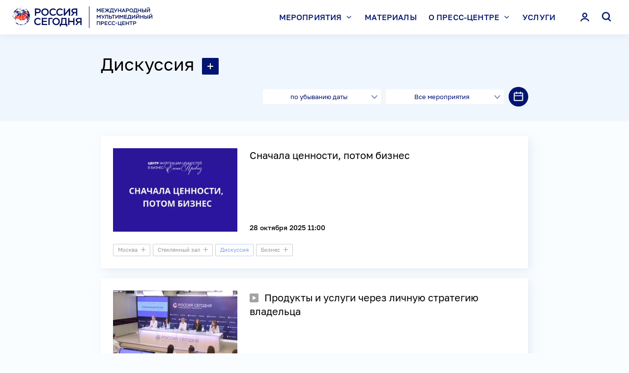

--- FILE ---
content_type: text/html; charset=utf-8
request_url: https://pressria.ru/format_discussion/
body_size: 15282
content:
<!DOCTYPE html><html lang="ru"><head><meta http-equiv="Content-Type" content="text/html; charset=utf-8"><title>Дискуссия | Международный мультимедийный пресс-центр</title><meta name="viewport" content="width=device-width, initial-scale=1.0, maximum-scale=1.0, user-scalable=yes, shrink-to-fit=no"><meta name="theme-color" content="#fff"><meta name="csrf-token" content=""><meta property="og:url" content="https://pressria.ru/format_discussion/"><meta property="og:title" content="Дискуссия"><meta name="twitter:title" content="Дискуссия"><meta property="og:image" content="https://pressria.ru/i/social.png?ba519d79"><meta name="twitter:image" content="https://pressria.ru/i/social.png?ba519d79"><meta property="vk:image" content="https://pressria.ru/i/social_vk.png?47626883"><meta property="og:type" content="website"><meta name="twitter:card" content="summary_large_image"><meta property="og:site_name" content="Международный мультимедийный пресс-центр"><link rel="icon" sizes="32x32" href="/i/favicon.ico?ec7dea3c"><link rel="icon" type="image/svg+xml" href="/i/favicon.svg?ef02f53c"><link rel="apple-touch-icon" sizes="180x180" href="/i/apple-touch-icon.png?09d25a96"><link rel="manifest" href="/manifest.json"><link rel="stylesheet" href="/vendor.css?00b8b94c"><link rel="stylesheet" href="/app.css?6ea55f44"><link rel="canonical" href="https://pressria.ru/format_discussion/"><script src="/vendor.js?2afd1a21" defer></script><script src="/app.js?e7a16922" defer></script><script>new Image().src = "//counter.yadro.ru/hit;RS_Total/RS_projects?r"+ escape(document.referrer)+((typeof(screen)=="undefined")?"": ";s"+screen.width+"*"+screen.height+"*"+(screen.colorDepth? screen.colorDepth:screen.pixelDepth))+";u"+escape(document.URL)+ ";h"+escape(document.title.substring(0,80))+";"+Math.random();</script><script>var _paq = _paq || []; (function(){ _paq.push(['setSiteId', '']); _paq.push(['trackPageView']); _paq.push(['enableLinkTracking']); var d=document, g=d.createElement('script'), s=d.getElementsByTagName('script')[0]; g.type='text/javascript'; g.defer=true; g.async=true; g.src='//a.ria.ru/js/counter.js'; s.parentNode.insertBefore(g,s); })();</script></head><body class="layout" data-page="rubric"><!-- Yandex.Metrika counter --><script>(function(m,e,t,r,i,k,a){m[i]=m[i]||function(){(m[i].a=m[i].a||[]).push(arguments)}; m[i].l=1*new Date(); for (var j = 0; j < document.scripts.length; j++) {if (document.scripts[j].src === r) { return; }} k=e.createElement(t),a=e.getElementsByTagName(t)[0],k.async=1,k.src=r,a.parentNode.insertBefore(k,a)}) (window, document, "script", "https://mc.yandex.ru/metrika/tag.js", "ym"); ym(15609364, "init", { clickmap:true, trackLinks:true, accurateTrackBounce:true, webvisor:true });</script><noscript><div><img src="https://mc.yandex.ru/watch/15609364" style="position:absolute; left:-9999px;" alt=""></div></noscript><!-- /Yandex.Metrika counter --><div class="layout__content"><header class="header"><div class="header__container container"><a class="header__logo" href="/" rel="home"><svg class="svg svg_logo_color"><use href="/sprite.svg?dae4060e#logo_color"></use></svg></a><div class="header__content"><input type="checkbox" id="menu-toggle" class="menu-toggle"><div class="menu header__content-menu"><div class="menu__header"><a class="menu__header-logo" href="/" rel="home"><svg class="svg svg_logo_color"><use href="/sprite.svg?dae4060e#logo_color"></use></svg></a><label class="menu__header-close" for="menu-toggle"><svg class="svg svg_close"><use href="/sprite.svg?dae4060e#close"></use></svg></label></div><form action="/search/" class="menu__search"><input type="search" name="query" value="" placeholder="Поиск" autocomplete="off" size="1"><button type="submit"><svg class="svg svg_search"><use href="/sprite.svg?dae4060e#search"></use></svg></button></form><nav class="menu__nav"><ul><li><input class="menu__item-toggle" id="menu-item-toggle_1" type="checkbox" name="menu-item-toggle"><label for="menu-item-toggle_1">Мероприятия<svg class="svg svg_chevron_down"><use href="/sprite.svg?dae4060e#chevron_down"></use></svg></label><ul><li><a href="/location_moscow/"><span>Москва</span></a></li><li><a href="/location_simferopol/"><span>Симферополь</span></a></li><li><a href="/location_foreign/"><span>За рубежом</span></a></li><li><a href="/spetsproekty/"><span>Спецпроекты</span></a></li><li><a href="/search/"><span>Календарь</span></a></li></ul></li><li><a href="/materials/">Материалы</a></li><li><input class="menu__item-toggle" id="menu-item-toggle_3" type="checkbox" name="menu-item-toggle"><label for="menu-item-toggle_3">О пресс-центре<svg class="svg svg_chevron_down"><use href="/sprite.svg?dae4060e#chevron_down"></use></svg></label><ul><li><a href="/about/"><span>О нас</span></a></li><li><a href="/3d-tour/"><span>Виртуальный тур</span></a></li><li><a href="/halls/"><span>Залы</span></a></li><li><a href="/address/"><span>Схема проезда</span></a></li><li><a href="/contacts/"><span>Контакты</span></a></li></ul></li><li><a href="/service/">Услуги</a></li><li class="menu__nav-profile"><a data-dialog="authorization">Личный кабинет</a></li></ul></nav></div><button class="header__content-button header__content-button_auth" data-dialog="authorization"><svg class="svg svg_person"><use href="/sprite.svg?dae4060e#person"></use></svg></button><button class="header__content-button header__content-button_search" data-dialog="search"><svg class="svg svg_search"><use href="/sprite.svg?dae4060e#search"></use></svg></button><label for="menu-toggle" class="header__content-button header__content-button_menu"><svg class="svg svg_hamburger"><use href="/sprite.svg?dae4060e#hamburger"></use></svg></label></div></div></header><main class="main main_rubric"><section class="rubric"><header class="rubric-header"><form class="rubric-header__container container container_small" data-ajax-action="/ajax/rubric/tags.html"><div class="tag-chips"><h1 class="tag-chips__title"><ul class="tag-chips__list single-tag"><li class="tag-chips__tag" data-sid="format_discussion"><a href="/format_discussion/" class="tag-chips__tag-text">Дискуссия</a><input type="hidden" name="tags[]" value="format_discussion"><button class="tag-chips__tag-del"><svg class="svg svg_close_small"><use href="/sprite.svg?dae4060e#close_small"></use></svg></button></li></ul></h1><input type="checkbox" id="tag-chips__toggle-input" class="tag-chips__toggle-input"><div class="tag-chips__add"><input type="text" class="tag-chips__add-input" size="1"><label for="tag-chips__toggle-input" class="tag-chips__add-button"><svg class="svg svg_plus_big"><use href="/sprite.svg?dae4060e#plus_big"></use></svg></label></div></div><div class="rubric-header__controls"><div class="rubric-header__controls-filters "><div class="rubric-header__controls-filters-select" data-select="location" hidden=""><select><option data-placeholder="true" value="">Город</option><option value="location_astana">Астана</option><option value="location_baku">Баку</option><option value="location_bishkek">Бишкек</option><option value="location_new_delhi">Дели</option><option value="location_yerevan">Ереван</option><option value="location_minsk">Минск</option><option value="location_beijing">Пекин</option><option value="location_sukhum">Сухум</option><option value="location_tashkent">Ташкент</option><option value="location_tbilisi">Тбилиси</option><option value="location_tskhinval">Цхинвал</option></select></div><div class="rubric-header__controls-filters-select"><select name="sort_dir" class="selected"><option value="asc">по возрастанию даты</option><option value="desc" selected>по убыванию даты</option></select></div><div class="rubric-header__controls-filters-select"><select name="date_mode" class="selected"><option value="future">Ближайшие мероприятия</option><option value="past">Прошедшие мероприятия</option><option value="all" selected>Все мероприятия</option></select></div><div class="rubric-header__controls-filters-calendar"><input type="hidden" name="date_start" value="" disabled><input type="hidden" name="date" value="" disabled><div class="rubric-header__controls-filters-calendar-select select">За период</div><div class="round-icon round-icon_calendar rubric-header__controls-filters-calendar-button"><svg class="svg svg_calendar"><use href="/sprite.svg?dae4060e#calendar"></use></svg></div></div></div></div></form></header><div class="rubric-list container container_small"><article class="list-item"><div class="list-item__content"><div class="list-item__image"><a href="/20251028/958361475.html" class="list-item__image-link fit-cover"><img src="https://pressria.ru/img/07e9/0a/15/958362256_150:0:1770:1080_290x0_80_0_0_c0695f2aa648f9de61f2e4d681888277.jpg.webp" alt="" class="list-item__img" srcset="https://pressria.ru/img/07e9/0a/15/958362256_150:0:1770:1080_580x0_80_0_0_692f37ab938da1ac68a604adac04531e.jpg.webp 2x" decoding="async"></a></div><div class="list-item__info"><h2 class="list-item__title"><a href="/20251028/958361475.html">Сначала ценности, потом бизнес</a></h2><div class="list-item__date"><time datetime="2025-10-28T11:00:00+03:00"><a href="/20251028/958361475.html">28 октября 2025 11:00</a></time></div></div></div><div class="tags tags_extendable tags_selectable list-item__tags"><ul class="tags__list"><li data-sid="location_moscow"><a href="/location_moscow/">Москва</a></li><li data-sid="hall_glass"><a href="/hall_glass/">Стеклянный зал</a></li><li data-sid="format_discussion" class="active"><a href="/format_discussion/">Дискуссия</a></li><li data-sid="category_business"><a href="/category_business/">Бизнес</a></li></ul><a class="tags__more hidden">Ещё <span></span></a></div></article><article class="list-item"><div class="list-item__content"><div class="list-item__image"><a href="/20240522/956569118.html" class="list-item__image-link fit-cover"><img src="https://pressria.ru/img/07e8/05/16/956601254_150:0:1770:1080_290x0_80_0_0_3af6f161d7e996fffa8817c119a7722e.png.webp" alt="" class="list-item__img" srcset="https://pressria.ru/img/07e8/05/16/956601254_150:0:1770:1080_580x0_80_0_0_2fd4406edda292fe6e19fdf21250d25a.png.webp 2x" decoding="async"></a></div><div class="list-item__info"><h2 class="list-item__title"><a href="/20240522/956569118.html"><svg class="svg svg_video-icon_gray_color"><use href="/sprite.svg?dae4060e#video-icon_gray_color"></use></svg>Продукты и услуги через личную стратегию владельца</a></h2><div class="list-item__date"><time datetime="2024-05-22T12:00:00+03:00"><a href="/20240522/956569118.html">22 мая 2024 12:00</a></time></div></div></div><div class="tags tags_extendable tags_selectable list-item__tags"><ul class="tags__list"><li data-sid="location_moscow"><a href="/location_moscow/">Москва</a></li><li data-sid="hall_glass"><a href="/hall_glass/">Стеклянный зал</a></li><li data-sid="format_discussion" class="active"><a href="/format_discussion/">Дискуссия</a></li><li data-sid="category_business"><a href="/category_business/">Бизнес</a></li><li data-sid="category_potrebiteli"><a href="/category_potrebiteli/">Потребители</a></li></ul><a class="tags__more hidden">Ещё <span></span></a></div></article><article class="list-item"><div class="list-item__content"><div class="list-item__image"><a href="/20230910/955382906.html" class="list-item__image-link fit-cover"><img src="https://pressria.ru/img/07e7/09/0a/955431452_148:0:1768:1080_290x0_80_0_0_5c562958fef422959b0c44274b0ba4f8.png.webp" alt="" class="list-item__img" srcset="https://pressria.ru/img/07e7/09/0a/955431452_148:0:1768:1080_580x0_80_0_0_e8e2d23a70afdadee08509d4ea1a69b8.png.webp 2x" decoding="async"></a></div><div class="list-item__info"><h2 class="list-item__title"><a href="/20230910/955382906.html"><svg class="svg svg_video-icon_gray_color"><use href="/sprite.svg?dae4060e#video-icon_gray_color"></use></svg>Попытки вмешательства в выборы: внешние угрозы и информационная безопасность</a></h2><div class="list-item__date"><time datetime="2023-09-10T19:00:00+03:00"><a href="/20230910/955382906.html">10 сентября 2023 19:00</a></time></div></div></div><div class="tags tags_extendable tags_selectable list-item__tags"><ul class="tags__list"><li data-sid="location_moscow"><a href="/location_moscow/">Москва</a></li><li data-sid="hall_president"><a href="/hall_president/">Президентский зал</a></li><li data-sid="format_discussion" class="active"><a href="/format_discussion/">Дискуссия</a></li><li data-sid="category_vybory"><a href="/category_vybory/">Выборы</a></li><li data-sid="category_edg-2023"><a href="/category_edg-2023/">ЕДГ</a></li><li data-sid="organization_tsik"><a href="/organization_tsik/">ЦИК</a></li></ul><a class="tags__more hidden">Ещё <span></span></a></div></article><article class="list-item"><div class="list-item__content"><div class="list-item__image"><a href="/20230910/955382658.html" class="list-item__image-link fit-cover"><img src="https://pressria.ru/img/07e7/09/0a/955430427_150:0:1770:1080_290x0_80_0_0_59b885e97cb6d42911ef34a18e660eb4.png.webp" alt="" class="list-item__img" srcset="https://pressria.ru/img/07e7/09/0a/955430427_150:0:1770:1080_580x0_80_0_0_75d292a0ab4e71ec715c3342a8abaf3e.png.webp 2x" decoding="async"></a></div><div class="list-item__info"><h2 class="list-item__title"><a href="/20230910/955382658.html"><svg class="svg svg_video-icon_gray_color"><use href="/sprite.svg?dae4060e#video-icon_gray_color"></use></svg>Молодежь и выборы</a></h2><div class="list-item__date"><time datetime="2023-09-10T17:30:00+03:00"><a href="/20230910/955382658.html">10 сентября 2023 17:30</a></time></div></div></div><div class="tags tags_extendable tags_selectable list-item__tags"><ul class="tags__list"><li data-sid="location_moscow"><a href="/location_moscow/">Москва</a></li><li data-sid="hall_president"><a href="/hall_president/">Президентский зал</a></li><li data-sid="format_discussion" class="active"><a href="/format_discussion/">Дискуссия</a></li><li data-sid="category_vybory"><a href="/category_vybory/">Выборы</a></li><li data-sid="category_edg-2023"><a href="/category_edg-2023/">ЕДГ</a></li><li data-sid="organization_tsik"><a href="/organization_tsik/">ЦИК</a></li></ul><a class="tags__more hidden">Ещё <span></span></a></div></article><article class="list-item"><div class="list-item__content"><div class="list-item__image"><a href="/20230910/955381087.html" class="list-item__image-link fit-cover"><img src="https://pressria.ru/img/07e7/09/0a/955424581_150:0:1770:1080_290x0_80_0_0_883ea40d8443fdb473876a422ca24cbd.png.webp" alt="" class="list-item__img" srcset="https://pressria.ru/img/07e7/09/0a/955424581_150:0:1770:1080_580x0_80_0_0_9aeed42a53d12f14ddbdaa5052ea33fd.png.webp 2x" decoding="async"></a></div><div class="list-item__info"><h2 class="list-item__title"><a href="/20230910/955381087.html"><svg class="svg svg_video-icon_gray_color"><use href="/sprite.svg?dae4060e#video-icon_gray_color"></use></svg>Порядок организации голосования граждан с инвалидностью</a></h2><div class="list-item__date"><time datetime="2023-09-10T11:30:00+03:00"><a href="/20230910/955381087.html">10 сентября 2023 11:30</a></time></div></div></div><div class="tags tags_extendable tags_selectable list-item__tags"><ul class="tags__list"><li data-sid="location_moscow"><a href="/location_moscow/">Москва</a></li><li data-sid="hall_president"><a href="/hall_president/">Президентский зал</a></li><li data-sid="format_discussion" class="active"><a href="/format_discussion/">Дискуссия</a></li><li data-sid="category_vybory"><a href="/category_vybory/">Выборы</a></li><li data-sid="category_edg-2023"><a href="/category_edg-2023/">ЕДГ</a></li><li data-sid="organization_tsik"><a href="/organization_tsik/">ЦИК</a></li></ul><a class="tags__more hidden">Ещё <span></span></a></div></article><article class="list-item"><div class="list-item__content"><div class="list-item__image"><a href="/20230910/955380921.html" class="list-item__image-link fit-cover"><img src="https://pressria.ru/img/07e7/09/0a/955423160_150:0:1770:1080_290x0_80_0_0_d3818f2cbca0f0725fe2e99e581b446b.png.webp" alt="" class="list-item__img" srcset="https://pressria.ru/img/07e7/09/0a/955423160_150:0:1770:1080_580x0_80_0_0_7b77161d95308b579519fb1e1a871773.png.webp 2x" decoding="async"></a></div><div class="list-item__info"><h2 class="list-item__title"><a href="/20230910/955380921.html"><svg class="svg svg_video-icon_gray_color"><use href="/sprite.svg?dae4060e#video-icon_gray_color"></use></svg>Порядок организации голосования избирателей, находящихся в местах содержания под стражей подозреваемых и обвиняемых</a></h2><div class="list-item__date"><time datetime="2023-09-10T11:30:00+03:00"><a href="/20230910/955380921.html">10 сентября 2023 11:30</a></time></div></div></div><div class="tags tags_extendable tags_selectable list-item__tags"><ul class="tags__list"><li data-sid="location_moscow"><a href="/location_moscow/">Москва</a></li><li data-sid="hall_big"><a href="/hall_big/">Большой зал</a></li><li data-sid="format_discussion" class="active"><a href="/format_discussion/">Дискуссия</a></li><li data-sid="category_vybory"><a href="/category_vybory/">Выборы</a></li><li data-sid="category_edg-2023"><a href="/category_edg-2023/">ЕДГ</a></li><li data-sid="organization_tsik"><a href="/organization_tsik/">ЦИК</a></li></ul><a class="tags__more hidden">Ещё <span></span></a></div></article><article class="list-item"><div class="list-item__content"><div class="list-item__image"><a href="/20230909/955377004.html" class="list-item__image-link fit-cover"><img src="https://pressria.ru/img/07e7/09/09/955417387_150:0:1770:1080_290x0_80_0_0_3e9f67e5ebff261eeb0b6ac10554c484.png.webp" alt="" class="list-item__img" srcset="https://pressria.ru/img/07e7/09/09/955417387_150:0:1770:1080_580x0_80_0_0_00d0f6fa906cbeff7a9b6678927a6fa5.png.webp 2x" decoding="async"></a></div><div class="list-item__info"><h2 class="list-item__title"><a href="/20230909/955377004.html"><svg class="svg svg_video-icon_gray_color"><use href="/sprite.svg?dae4060e#video-icon_gray_color"></use></svg>Внедрение цифровых решений в избирательный процесс</a></h2><div class="list-item__date"><time datetime="2023-09-09T12:30:00+03:00"><a href="/20230909/955377004.html">9 сентября 2023 12:30</a></time></div></div></div><div class="tags tags_extendable tags_selectable list-item__tags"><ul class="tags__list"><li data-sid="location_moscow"><a href="/location_moscow/">Москва</a></li><li data-sid="hall_big"><a href="/hall_big/">Большой зал</a></li><li data-sid="format_discussion" class="active"><a href="/format_discussion/">Дискуссия</a></li><li data-sid="category_vybory"><a href="/category_vybory/">Выборы</a></li><li data-sid="category_edg-2023"><a href="/category_edg-2023/">ЕДГ</a></li><li data-sid="organization_tsik"><a href="/organization_tsik/">ЦИК</a></li></ul><a class="tags__more hidden">Ещё <span></span></a></div></article><article class="list-item"><div class="list-item__content"><div class="list-item__image"><a href="/20230908/955358543.html" class="list-item__image-link fit-cover"><img src="https://pressria.ru/img/07e7/09/08/955402175_242:0:1862:1080_290x0_80_0_0_7224c853b7d44085656bd3d367ebf6eb.png.webp" alt="" class="list-item__img" srcset="https://pressria.ru/img/07e7/09/08/955402175_242:0:1862:1080_580x0_80_0_0_c33bc4f10215961067c38e055d764052.png.webp 2x" decoding="async"></a></div><div class="list-item__info"><h2 class="list-item__title"><a href="/20230908/955358543.html"><svg class="svg svg_video-icon_gray_color"><use href="/sprite.svg?dae4060e#video-icon_gray_color"></use></svg>Голосование в новых субъектах Российской Федерации</a></h2><div class="list-item__date"><time datetime="2023-09-08T12:00:00+03:00"><a href="/20230908/955358543.html">8 сентября 2023 12:00</a></time></div></div></div><div class="tags tags_extendable tags_selectable list-item__tags"><ul class="tags__list"><li data-sid="location_moscow"><a href="/location_moscow/">Москва</a></li><li data-sid="hall_big"><a href="/hall_big/">Большой зал</a></li><li data-sid="format_discussion" class="active"><a href="/format_discussion/">Дискуссия</a></li><li data-sid="category_vybory"><a href="/category_vybory/">Выборы</a></li><li data-sid="category_edg-2023"><a href="/category_edg-2023/">ЕДГ</a></li><li data-sid="organization_tsik"><a href="/organization_tsik/">ЦИК</a></li></ul><a class="tags__more hidden">Ещё <span></span></a></div></article></div></section></main></div><footer class="footer"><div class="footer__container"><nav class="footer__nav"><ul><li><a href="/about/">О нас</a></li><li><a href="/3d-tour/">Виртуальный тур</a></li><li><a href="/search/">Календарь</a></li><li><a href="/service/">Услуги</a></li><li><a href="/spetsproekty/">Спецпроекты</a></li><li><a href="/materials/">Материалы</a></li><li><a href="/contacts/">Контакты</a></li><li><a href="/address/">Схема проезда</a></li></ul></nav><div class="footer__contacts"><div class="footer__address"><p>МИА «Россия сегодня»</p><p>119021, Москва, Зубовский бульвар, 4</p><p>Тел.: <a href="tel:+74956456472">+7 (495) 645-6472</a></p><p>E-mail: <a href="mailto:pressria@ria.ru">pressria@ria.ru</a></p></div><ul class="footer__social"><li><a href="https://t.me/pressria" target="_blank"><svg class="svg svg_telegram"><use href="/sprite.svg?dae4060e#telegram"></use></svg></a></li><li><a href="https://vk.ru/press_ria" target="_blank"><svg class="svg svg_vkontakte"><use href="/sprite.svg?dae4060e#vkontakte"></use></svg></a></li></ul></div><div class="footer__links"><a href="https://%D1%80%D0%BE%D1%81%D1%81%D0%B8%D1%8F%D1%81%D0%B5%D0%B3%D0%BE%D0%B4%D0%BD%D1%8F.%D1%80%D1%84/privacy_policy/" target="_blank">Политика конфиденциальности</a> <a data-dialog="feedback">Обратная связь</a></div><div class="footer__copyright">© 2026 МИА «Россия сегодня» 18+</div></div></footer><script type="application/json" id="message-dialog-presets">{"formError":"Что-то пошло не так. Попробуйте снова.","subscriptionFormSuccess":"Подписка успешно оформлена!","requestFormSuccess":"Заявка успешно отправлена!","accreditationFormSuccess":"Заявка успешно отправлена!","questionFormSuccess":"Вопрос успешно отправлен!","code-recoveryFormSuccess":"Новый код доступа отправлен!","feedbackFormSuccess":"Сообщение успешно отправлено!"}</script><template id="search-dialog"><div class="search-dialog"><form class="search-dialog__form" action="/search/" data-ajax-action="/ajax/search/get.html"><button type="button" class="search-dialog__close"><svg class="svg svg_close"><use href="/sprite.svg?dae4060e#close"></use></svg></button><input type="search" name="query" value="" placeholder="Поиск" autocomplete="off" size="1"><button type="submit"><svg class="svg svg_search"><use href="/sprite.svg?dae4060e#search"></use></svg></button></form><div class="rubric-list"></div></div></template><template id="request-dialog"><div class="request-dialog form-dialog"><div class="form-dialog__title">Заявка на проведение мероприятия</div><form action="/ajax/form/request.json" method="POST" class="form form-dialog__form" data-recaptcha-action="form_event"><input type="text" name="smart-captcha-response" value="" data-error-valid="Ошибка reCAPTCHA" hidden=""><div class="form__row"><div class="form__cell"><input type="text" name="organization" required="" placeholder="Название организации*" class="form__input"></div></div><div class="form__row form__row_3"><div class="form__cell"><input type="text" name="last-name" required="" placeholder="Фамилия*" class="form__input"></div><div class="form__cell"><input type="text" name="first-name" required="" placeholder="Имя*" class="form__input"></div><div class="form__cell"><input type="text" name="middle-name" placeholder="Отчество" class="form__input"></div></div><div class="form__row form__row_2"><div class="form__cell"><input type="email" name="email" required="" placeholder="E-mail*" data-error-email="Email заполнен неверно" class="form__input"></div><div class="form__cell"><input type="tel" data-name="phone" required="" placeholder="Контактный телефон*" data-error-tel="Телефон заполнен неверно" class="form__input"></div></div><div class="form__row form__row_2"><div class="form__cell"><input type="text" name="date" required="" placeholder="Желаемые даты мероприятия*" data-min-date="2026-01-21" data-max-date="2028-01-21" data-event-dates="" class="form__input form__input_date" inputmode="numeric" pattern="\d{2}\.\d{2}\.\d{4}"></div><div class="form__cell"><input type="number" min="1" name="members-count" inputmode="numeric" required="" placeholder="Примерное количество участников*" class="form__input"></div></div><div class="form__row"><div class="form__cell"><textarea name="text" rows="9" placeholder="Текст (Постарайтесь максимально подробно написать о мероприятии (Тематика, Название, Проблематика), описать ваши требования к организации мероприятия. Спасибо)" class="form__input"></textarea></div></div><div class="form__row form__row_footer"><div class="form__cell"><label class="checkbox checkbox_lite"><input type="checkbox" name="policy" required=""><span>
				Даю согласие на обработку персональных данных в соответствии с <a href="//%D1%80%D0%BE%D1%81%D1%81%D0%B8%D1%8F%D1%81%D0%B5%D0%B3%D0%BE%D0%B4%D0%BD%D1%8F.%D1%80%D1%84/privacy_policy/" target="_blank">Политикой конфиденциальности</a> МИА “Россия сегодня”
				<span class="checkbox__help" onclick="event.preventDefault()"><a href="#" tabindex="-1" class="checkbox__help-close"></a><a href="#" tabindex="-1" class="checkbox__help-open"></a><span>Даю согласие на обработку персональных данных в соответствии с <a href="//%D1%80%D0%BE%D1%81%D1%81%D0%B8%D1%8F%D1%81%D0%B5%D0%B3%D0%BE%D0%B4%D0%BD%D1%8F.%D1%80%D1%84/privacy_policy/" target="_blank">Политикой конфиденциальности</a> Федеральному Государственному Унитарному Предприятию “Международное информационное агентство “Россия сегодня”, расположенному по адресу: Россия, 119021, г. Москва, Зубовский бульвар, д. 4</span></span></span></label></div></div><div class="form__row form__row_footer"><div class="form__cell"><button type="submit" class="button button_block" disabled>Отправить заявку</button></div></div><div class="form__row form__row_footer"><div class="form__cell"><small class="form__tip">*Поля обязательные для заполнения</small></div></div><div class="form__row"><div class="form__cell"><small class="recaptcha-policy form__tip">
			This site is protected by reCAPTCHA and the Google
			<a href="https://policies.google.com/privacy">Privacy Policy</a> and
			<a href="https://policies.google.com/terms">Terms of Service</a> apply.
		</small></div></div></form></div></template><template id="accreditation-dialog"><div class="accreditation-dialog form-dialog"><div class="form-dialog__title">Заявка на аккредитацию</div><div class="form-dialog__info"></div><form action="/ajax/form/accreditation.json" method="POST" class="form form-dialog__form" data-recaptcha-action="form_accred"><input type="hidden" name="article-id"><input type="text" name="smart-captcha-response" value="" data-error-valid="Ошибка reCAPTCHA" hidden=""><fieldset class="form__fieldset accreditation-dialog__types"><div class="form__row"><div class="form__cell"><label class="checkbox"><input type="checkbox" name="type[]" value="online"><span>я хочу получить доступ к видео</span></label></div></div><div class="form__row"><div class="form__cell"><label class="checkbox"><input type="checkbox" name="type[]" value="offline"><span>я хочу оформить заявку на аккредитацию</span></label></div></div></fieldset><fieldset class="form__fieldset form__fieldset_break" data-part="main" data-index="0"><input class="form__fieldset-done" type="checkbox" required="" hidden="" id="part-done-32454142" data-done-checkbox="" checked><div class="form__fieldset-header"><div class="form__fieldset-header-value form__fieldset-header-value_main"></div><div class="form__fieldset-header-controls"><label for="part-done-32454142" data-part-action="edit"><svg class="svg svg_edit"><use href="/sprite.svg?dae4060e#edit"></use></svg></label></div></div><div class="form__fieldset-fields"><div class="form__row"><div class="form__cell"><input type="text" name="organization" required="" placeholder="Организация или частное лицо*" data-value="value" class="form__input"></div></div><div class="form__row" hidden="" data-dialog-types="offline_extended"><div class="form__cell"><label class="file-input file-input_empty"><input disabled type="file" name="attachment" required="" data-value="value" data-placeholder="Аккредитационное письмо* (загрузить)" data-error-max_size="Превышен максимальный размер файла"><span></span></label></div></div></div><div class="form__fieldset-controls"><div class="form__fieldset-controls-inner"><div><label for="part-done-32454142" class="button button_block" data-part-action="save">Сохранить изменения</label></div><div><label for="part-done-32454142" class="button button_block button_outline" data-part-action="cancel">Отменить</label></div></div></div></fieldset><fieldset class="form__fieldset form__fieldset_numbered" data-part="person" data-index="0"><input class="form__fieldset-done" type="checkbox" required="" hidden="" id="part-done-87430938" data-done-checkbox="" checked><div class="form__fieldset-header"><div class="form__fieldset-header-value">Заполните данные участника</div><div class="form__fieldset-header-controls"><button type="button" data-part-action="revoke"><span>Отменить</span><svg class="svg svg_close"><use href="/sprite.svg?dae4060e#close"></use></svg></button><label for="part-done-87430938" data-part-action="edit"><svg class="svg svg_edit"><use href="/sprite.svg?dae4060e#edit"></use></svg></label><button type="button" data-part-action="delete"><svg class="svg svg_trash"><use href="/sprite.svg?dae4060e#trash"></use></svg></button></div></div><div class="form__fieldset-fields"><div class="form__row form__row_3"><div class="form__cell"><input type="text" name="person[0][last-name]" required="" placeholder="Фамилия*" data-value="value" class="form__input"></div><div class="form__cell"><input type="text" name="person[0][first-name]" required="" placeholder="Имя*" data-value="value" class="form__input"></div><div class="form__cell"><input type="text" name="person[0][middle-name]" required="" placeholder="Отчество*" data-value="value" class="form__input"></div></div><div class="form__row form__row_2" hidden="" data-dialog-types="offline_extended"><div class="form__cell"><input type="text" name="person[0][birthdate]" required="" placeholder="Дата рождения*" data-value="value" disabled class="form__input"></div><div class="form__cell"><input type="text" name="person[0][birthplace]" required="" placeholder="Место рождения*" data-value="value" disabled class="form__input"></div></div><div class="form__row form__row_2"><div class="form__cell"><input type="email" name="person[0][email]" required="" placeholder="E-mail*" data-error-email="Email заполнен неверно" class="form__input"></div><div class="form__cell"><input type="tel" data-name="person[0][phone]" required="" placeholder="Контактный телефон*" data-error-tel="Телефон заполнен неверно" class="form__input"></div></div><div class="form__row"><div class="form__cell"><input type="text" name="person[0][position]" required="" placeholder="Должность*" data-value="extra" class="form__input"></div></div></div><label for="part-done-87430938" class="form__fieldset-save button button_block" data-part-action="save" data-disabled="">Добавить участника</label><div class="form__fieldset-controls"><div class="form__fieldset-controls-inner"><div><label for="part-done-87430938" class="button button_block" data-part-action="save">Сохранить изменения</label></div><div><label for="part-done-87430938" class="button button_block button_outline" data-part-action="cancel">Отменить</label></div></div></div></fieldset><div class="form__row form__row_footer"><div class="form__cell" hidden="" data-dialog-types="online offline both"><button type="button" class="form__add-button" data-add-part="accreditation-dialog-part-person" data-max-parts="6" disabled><svg class="svg svg_plus_bold"><use href="/sprite.svg?dae4060e#plus_bold"></use></svg><span>Добавить участника (не более 6 <span>участников</span>)</span></button></div></div><div class="form__row form__row_footer"><div class="form__cell"><label class="checkbox checkbox_lite"><input type="checkbox" name="policy" required=""><span>
				Даю согласие на обработку персональных данных в соответствии с <a href="//%D1%80%D0%BE%D1%81%D1%81%D0%B8%D1%8F%D1%81%D0%B5%D0%B3%D0%BE%D0%B4%D0%BD%D1%8F.%D1%80%D1%84/privacy_policy/" target="_blank">Политикой конфиденциальности</a> МИА “Россия сегодня”
				<span class="checkbox__help" onclick="event.preventDefault()"><a href="#" tabindex="-1" class="checkbox__help-close"></a><a href="#" tabindex="-1" class="checkbox__help-open"></a><span>Даю согласие на обработку персональных данных в соответствии с <a href="//%D1%80%D0%BE%D1%81%D1%81%D0%B8%D1%8F%D1%81%D0%B5%D0%B3%D0%BE%D0%B4%D0%BD%D1%8F.%D1%80%D1%84/privacy_policy/" target="_blank">Политикой конфиденциальности</a> Федеральному Государственному Унитарному Предприятию “Международное информационное агентство “Россия сегодня”, расположенному по адресу: Россия, 119021, г. Москва, Зубовский бульвар, д. 4</span></span></span></label></div></div><div class="form__row form__row_footer"><div class="form__cell"><button type="submit" class="button button_block" disabled>Отправить заявку</button></div></div><div class="form__row form__row_footer"><div class="form__cell"><small class="form__tip">*Поля обязательные для заполнения</small></div></div><div class="form__row"><div class="form__cell"><small class="recaptcha-policy form__tip">
			This site is protected by reCAPTCHA and the Google
			<a href="https://policies.google.com/privacy">Privacy Policy</a> and
			<a href="https://policies.google.com/terms">Terms of Service</a> apply.
		</small></div></div></form></div></template><template id="accreditation-dialog-part-person"><fieldset class="form__fieldset form__fieldset_numbered" data-part="person" data-index="0"><input class="form__fieldset-done" type="checkbox" required="" hidden="" id="part-done-58915668" data-done-checkbox=""><div class="form__fieldset-header"><div class="form__fieldset-header-value">Заполните данные участника</div><div class="form__fieldset-header-controls"><button type="button" data-part-action="revoke"><span>Отменить</span><svg class="svg svg_close"><use href="/sprite.svg?dae4060e#close"></use></svg></button><label for="part-done-58915668" data-part-action="edit"><svg class="svg svg_edit"><use href="/sprite.svg?dae4060e#edit"></use></svg></label><button type="button" data-part-action="delete"><svg class="svg svg_trash"><use href="/sprite.svg?dae4060e#trash"></use></svg></button></div></div><div class="form__fieldset-fields"><div class="form__row form__row_3"><div class="form__cell"><input type="text" name="person[0][last-name]" required="" placeholder="Фамилия*" data-value="value" class="form__input"></div><div class="form__cell"><input type="text" name="person[0][first-name]" required="" placeholder="Имя*" data-value="value" class="form__input"></div><div class="form__cell"><input type="text" name="person[0][middle-name]" required="" placeholder="Отчество*" data-value="value" class="form__input"></div></div><div class="form__row form__row_2" hidden="" data-dialog-types="offline_extended"><div class="form__cell"><input type="text" name="person[0][birthdate]" required="" placeholder="Дата рождения*" data-value="value" disabled class="form__input"></div><div class="form__cell"><input type="text" name="person[0][birthplace]" required="" placeholder="Место рождения*" data-value="value" disabled class="form__input"></div></div><div class="form__row form__row_2"><div class="form__cell"><input type="email" name="person[0][email]" required="" placeholder="E-mail*" data-error-email="Email заполнен неверно" class="form__input"></div><div class="form__cell"><input type="tel" data-name="person[0][phone]" required="" placeholder="Контактный телефон*" data-error-tel="Телефон заполнен неверно" class="form__input"></div></div><div class="form__row"><div class="form__cell"><input type="text" name="person[0][position]" required="" placeholder="Должность*" data-value="extra" class="form__input"></div></div></div><label for="part-done-58915668" class="form__fieldset-save button button_block" data-part-action="save" data-disabled="">Добавить участника</label><div class="form__fieldset-controls"><div class="form__fieldset-controls-inner"><div><label for="part-done-58915668" class="button button_block" data-part-action="save">Сохранить изменения</label></div><div><label for="part-done-58915668" class="button button_block button_outline" data-part-action="cancel">Отменить</label></div></div></div></fieldset></template><template id="question-dialog"><div class="question-dialog form-dialog"><div class="form-dialog__title">Задать вопрос</div><div class="form-dialog__info"></div><form action="/ajax/form/question.json" method="POST" class="form form-dialog__form" data-recaptcha-action="form_ask"><input type="hidden" name="article-id"><input type="text" name="smart-captcha-response" value="" data-error-valid="Ошибка reCAPTCHA" hidden=""><fieldset class="form__fieldset" data-part="main" data-index="0"><input class="form__fieldset-done" type="checkbox" required="" hidden="" id="part-done-63777097" data-done-checkbox="" checked><div class="form__fieldset-header"><div class="form__fieldset-header-value form__fieldset-header-value_main"></div><div class="form__fieldset-header-controls"><label for="part-done-63777097" data-part-action="edit"><svg class="svg svg_edit"><use href="/sprite.svg?dae4060e#edit"></use></svg></label></div></div><div class="form__fieldset-fields"><div class="form__row form__row_3"><div class="form__cell"><input type="text" name="last-name" required="" placeholder="Фамилия*" data-value="value" class="form__input"></div><div class="form__cell"><input type="text" name="first-name" required="" placeholder="Имя*" data-value="value" class="form__input"></div><div class="form__cell"><input type="text" name="middle-name" required="" placeholder="Отчество*" data-value="value" class="form__input"></div></div><div class="form__row form__row_2"><div class="form__cell"><input type="email" name="email" required="" placeholder="E-mail*" data-error-email="Email заполнен неверно" class="form__input"></div><div class="form__cell"><input type="tel" data-name="phone" required="" placeholder="Контактный телефон*" data-error-tel="Телефон заполнен неверно" class="form__input"></div></div><div class="form__row"><div class="form__cell"><input type="text" name="organization" required="" placeholder="Организация или частное лицо*" class="form__input"></div></div><div class="form__row"><div class="form__cell"><input type="text" name="position" required="" placeholder="Должность*" class="form__input"></div></div></div><div class="form__fieldset-controls"><div class="form__fieldset-controls-inner"><div><label for="part-done-63777097" class="button button_block" data-part-action="save">Сохранить изменения</label></div><div><label for="part-done-63777097" class="button button_block button_outline" data-part-action="cancel">Отменить</label></div></div></div></fieldset><fieldset class="form__fieldset form__fieldset_numbered" data-part="question" data-index="0"><input class="form__fieldset-done" type="checkbox" required="" hidden="" id="part-done-75932359" data-done-checkbox="" checked><div class="form__fieldset-header"><div class="form__fieldset-header-value">Напишите ваш вопрос</div><div class="form__fieldset-header-controls"><button type="button" data-part-action="revoke"><span>Отменить</span><svg class="svg svg_close"><use href="/sprite.svg?dae4060e#close"></use></svg></button><label for="part-done-75932359" data-part-action="edit"><svg class="svg svg_edit"><use href="/sprite.svg?dae4060e#edit"></use></svg></label><button type="button" data-part-action="delete"><svg class="svg svg_trash"><use href="/sprite.svg?dae4060e#trash"></use></svg></button></div></div><div class="form__fieldset-fields"><div class="form__row"><div class="form__cell"><textarea name="question[0][text]" required="" rows="5" maxlength="500" placeholder="Вопрос (не более 500 символов)*" data-value="value" data-error-len_max="Превышено максимальное количество символов" class="form__input"></textarea></div></div></div><label for="part-done-75932359" class="form__fieldset-save button button_block" data-part-action="save" data-disabled="">Добавить вопрос</label><div class="form__fieldset-controls"><div class="form__fieldset-controls-inner"><div><label for="part-done-75932359" class="button button_block" data-part-action="save">Сохранить изменения</label></div><div><label for="part-done-75932359" class="button button_block button_outline" data-part-action="cancel">Отменить</label></div></div></div></fieldset><div class="form__row form__row_footer"><div class="form__cell"><button type="button" class="form__add-button" data-add-part="question-dialog-part-question" data-max-parts="3" disabled><svg class="svg svg_plus_bold"><use href="/sprite.svg?dae4060e#plus_bold"></use></svg><span>Добавить вопрос (максимум – 3<span> вопроса</span>)</span></button></div></div><div class="form__row form__row_footer"><div class="form__cell"><label class="checkbox checkbox_lite"><input type="checkbox" name="policy" required=""><span>
				Даю согласие на обработку персональных данных в соответствии с <a href="//%D1%80%D0%BE%D1%81%D1%81%D0%B8%D1%8F%D1%81%D0%B5%D0%B3%D0%BE%D0%B4%D0%BD%D1%8F.%D1%80%D1%84/privacy_policy/" target="_blank">Политикой конфиденциальности</a> МИА “Россия сегодня”
				<span class="checkbox__help" onclick="event.preventDefault()"><a href="#" tabindex="-1" class="checkbox__help-close"></a><a href="#" tabindex="-1" class="checkbox__help-open"></a><span>Даю согласие на обработку персональных данных в соответствии с <a href="//%D1%80%D0%BE%D1%81%D1%81%D0%B8%D1%8F%D1%81%D0%B5%D0%B3%D0%BE%D0%B4%D0%BD%D1%8F.%D1%80%D1%84/privacy_policy/" target="_blank">Политикой конфиденциальности</a> Федеральному Государственному Унитарному Предприятию “Международное информационное агентство “Россия сегодня”, расположенному по адресу: Россия, 119021, г. Москва, Зубовский бульвар, д. 4</span></span></span></label></div></div><div class="form__row form__row_footer"><div class="form__cell"><button type="submit" class="button button_block" disabled>Отправить</button></div></div><div class="form__row form__row_footer"><div class="form__cell"><small class="form__tip">*Поля обязательные для заполнения</small></div></div><div class="form__row"><div class="form__cell"><small class="recaptcha-policy form__tip">
			This site is protected by reCAPTCHA and the Google
			<a href="https://policies.google.com/privacy">Privacy Policy</a> and
			<a href="https://policies.google.com/terms">Terms of Service</a> apply.
		</small></div></div></form></div></template><template id="question-dialog-part-question"><fieldset class="form__fieldset form__fieldset_numbered" data-part="question" data-index="0"><input class="form__fieldset-done" type="checkbox" required="" hidden="" id="part-done-77542147" data-done-checkbox=""><div class="form__fieldset-header"><div class="form__fieldset-header-value">Напишите ваш вопрос</div><div class="form__fieldset-header-controls"><button type="button" data-part-action="revoke"><span>Отменить</span><svg class="svg svg_close"><use href="/sprite.svg?dae4060e#close"></use></svg></button><label for="part-done-77542147" data-part-action="edit"><svg class="svg svg_edit"><use href="/sprite.svg?dae4060e#edit"></use></svg></label><button type="button" data-part-action="delete"><svg class="svg svg_trash"><use href="/sprite.svg?dae4060e#trash"></use></svg></button></div></div><div class="form__fieldset-fields"><div class="form__row"><div class="form__cell"><textarea name="question[0][text]" required="" rows="5" maxlength="500" placeholder="Вопрос (не более 500 символов)*" data-value="value" data-error-len_max="Превышено максимальное количество символов" class="form__input"></textarea></div></div></div><label for="part-done-77542147" class="form__fieldset-save button button_block" data-part-action="save" data-disabled="">Добавить вопрос</label><div class="form__fieldset-controls"><div class="form__fieldset-controls-inner"><div><label for="part-done-77542147" class="button button_block" data-part-action="save">Сохранить изменения</label></div><div><label for="part-done-77542147" class="button button_block button_outline" data-part-action="cancel">Отменить</label></div></div></div></fieldset></template><template id="video-access-dialog"><div class="video-access-dialog form-dialog"><div class="form-dialog__title">Получить доступ к видео</div><form action="/ajax/form/video_access.json" method="POST" class="form form-dialog__form" data-recaptcha-action="form_video"><input type="hidden" name="article-id"><input type="text" name="smart-captcha-response" value="" data-error-valid="Ошибка reCAPTCHA" hidden=""><div class="form__row form__row_2"><div class="form__cell"><input type="text" name="login" required="" placeholder="E-mail или телефон*" data-error-email="Email заполнен неверно" data-error-noemail="E-mail не найден" data-error-nophone="Телефон не найден" data-error-manysecret="На телефон зарегистировано несколько кодов, введите E-mail" class="form__input"></div><div class="form__cell"><input type="text" name="secret" required="" placeholder="Код из письма или смс*" data-error-valid="Введен неверный код" class="form__input"></div></div><div class="form__row form__row_footer"><div class="form__cell"><button type="submit" class="button button_block" disabled>Получить доступ</button></div></div><div class="form__row form__row_footer"><div class="form__cell"><small class="form__tip">*Поля обязательные для заполнения</small></div></div><div class="form__row form__row_footer"><div class="form__cell"><div class="form-dialog__links"><a data-dialog="accreditation" data-dialog-article-id="" data-dialog-type="online">У меня нет кода доступа</a><a data-dialog="code-recovery" data-dialog-article-id="">Забыли код?</a></div></div></div><div class="form__row"><div class="form__cell"><small class="recaptcha-policy form__tip">
			This site is protected by reCAPTCHA and the Google
			<a href="https://policies.google.com/privacy">Privacy Policy</a> and
			<a href="https://policies.google.com/terms">Terms of Service</a> apply.
		</small></div></div></form></div></template><template id="code-recovery-dialog"><div class="code-recovery-dialog form-dialog"><div class="form-dialog__title">Восстановить код</div><form action="/ajax/form/code_recovery.json" method="POST" class="form form-dialog__form" data-recaptcha-action="form_code"><input type="hidden" name="article-id"><input type="text" name="smart-captcha-response" value="" data-error-valid="Ошибка reCAPTCHA" hidden=""><div class="form__row form__row_2"><div class="form__cell"><input type="text" name="login" required="" placeholder="E-mail или телефон*" data-error-email="Email заполнен неверно" data-error-noemail="E-mail не найден" data-error-nophone="Телефон не найден" data-error-nosecret="Код не найден" data-error-manysecret="На телефон зарегистировано несколько кодов, введите E-mail" class="form__input"></div></div><div class="form__row form__row_footer"><div class="form__cell"><button type="submit" class="button button_block" disabled>Выслать новый код</button></div></div><div class="form__row form__row_footer code-recovery-dialog__accreditation-link" hidden=""><div class="form__cell"><div class="form-dialog__links"><a data-dialog="accreditation" data-dialog-article-id="" data-dialog-type="online">Заполнить заявку</a></div></div></div><div class="form__row form__row_footer"><div class="form__cell"><small class="form__tip">*Поля обязательные для заполнения</small></div></div><div class="form__row"><div class="form__cell"><small class="recaptcha-policy form__tip">
			This site is protected by reCAPTCHA and the Google
			<a href="https://policies.google.com/privacy">Privacy Policy</a> and
			<a href="https://policies.google.com/terms">Terms of Service</a> apply.
		</small></div></div></form></div></template><template id="feedback-dialog"><div class="feedback-dialog form-dialog"><div class="form-dialog__title">Обратная связь</div><form action="/ajax/form/feedback.json" method="POST" class="form form-dialog__form" data-recaptcha-action="form_feedback"><input type="text" name="smart-captcha-response" value="" data-error-valid="Ошибка reCAPTCHA" hidden=""><div class="form__row"><div class="form__cell"><input type="text" name="subject" required="" placeholder="Тема сообщения*" class="form__input"></div></div><div class="form__row form__row_2"><div class="form__cell"><input type="text" name="name" required="" placeholder="Имя Фамилия*" class="form__input"></div><div class="form__cell"><input type="email" name="email" required="" placeholder="E-mail*" data-error-email="Email заполнен неверно" class="form__input"></div></div><div class="form__row"><div class="form__cell"><textarea name="message" required="" rows="5" placeholder="Ваше сообщение (не более 500 символов)*" data-error-len_max="Превышено максимальное количество символов" class="form__input"></textarea></div></div><div class="form__row form__row_footer"><div class="form__cell"><label class="checkbox checkbox_lite"><input type="checkbox" name="policy" required=""><span>
									Обращаем Ваше внимание, что данная форма обратной связи используется только для взаимодействия с нами по вопросам обработки и защиты персональных данных. Обращения, не связанные с защитой персональных данных, не будут рассмотрены. Для обращений, не связанных с защитой персональных данных просим Вас использовать адрес из <a href="//pressria.ru/contacts/" target="_blank">списка контактов Пресс-центра.</a>
									Обработка Ваших персональных данных при направлении Вами обращения осуществляется нами для взаимодействия при решении Вашего вопроса.
									Проставляя галочку Вы подтверждаете, что ознакомлены с <a href="//%D1%80%D0%BE%D1%81%D1%81%D0%B8%D1%8F%D1%81%D0%B5%D0%B3%D0%BE%D0%B4%D0%BD%D1%8F.%D1%80%D1%84/privacy_policy/" target="_blank">описанием процесса обработки</a> Ваших персональных данных и ее законным основанием.
								</span></label></div></div><div class="form__row form__row_footer"><div class="form__cell"><button type="submit" class="button button_block" disabled>Отправить</button></div></div><div class="form__row form__row_footer"><div class="form__cell"><small class="form__tip">*Поля обязательные для заполнения</small></div></div><div class="form__row"><div class="form__cell"><small class="recaptcha-policy form__tip">
			This site is protected by reCAPTCHA and the Google
			<a href="https://policies.google.com/privacy">Privacy Policy</a> and
			<a href="https://policies.google.com/terms">Terms of Service</a> apply.
		</small></div></div></form></div></template><template id="result-dialog"><div class="result-dialog" data-type="unexpected-error"><div class="result-dialog__title">Что-то пошло не так. Попробуйте снова.</div></div><div class="result-dialog" data-type="registration-success"><div class="result-dialog__title">На ваш e-mail отправлено письмо</div><div class="result-dialog__text">Подтвердите адрес электронной почты путем перехода по ссылке из письма</div></div><div class="result-dialog" data-type="registration-complete-subscribe"><div class="result-dialog__title">Подпишитесь на наши рассылки</div><div class="result-dialog__text"><a href="/id/subscriptions/" class="button result-dialog__button">Подписаться</a></div></div><div class="result-dialog" data-type="registration-email-not-exist"><div class="result-dialog__title">Такой адрес отсутствует<br>в нашей базе</div><div class="result-dialog__text">Пожалуйста, пройдите <a data-dialog="registration">регистрацию</a></div></div><div class="result-dialog" data-type="password-recovery-request-success"><div class="result-dialog__title">На ваш e-mail отправлено письмо</div><div class="result-dialog__text">На адрес электронной почты, указанный при регистрации, отправлена ссылка для смены пароля</div></div><div class="result-dialog" data-type="password-recovery-success"><div class="result-dialog__title">Пароль изменен</div></div><div class="result-dialog" data-type="password-recovery-user-not-exist"><div class="result-dialog__title">Пользователь не найден</div><div class="result-dialog__text">Возможно ссылка для восстановления пароля скопирована неверно</div></div><div class="result-dialog" data-type="confirm-email_success"><div class="result-dialog__title">На ваш e-mail отправлено письмо</div><div class="result-dialog__text">Подтвердите адрес электронной почты путем перехода по ссылке из письма</div></div><div class="result-dialog" data-type="confirm-email-passed"><div class="result-dialog__title">E-mail подтвержден</div></div><div class="result-dialog" data-type="confirm-email-failed"><div class="result-dialog__title">Произошла ошибка</div><div class="result-dialog__text">Возможно ссылка подтверждения неверная или устарела</div></div><div class="result-dialog" data-type="secret_secret"><div class="result-dialog__title">Этот аккаунт не был подтвержден!</div><div class="result-dialog__text"><a data-confirm-email="">Отправить e-mail</a> с информацией для подтверждения аккаунта.
				</div></div><div class="result-dialog" data-type="user_banned"><div class="result-dialog__title">Регистрация</div><div class="result-dialog__text">Ваш аккаунт был заблокирован.<br>Для восстановления доступа воспользуйтесь формой <a data-dialog="feedback">обратная связь</a></div></div><div class="result-dialog" data-type="user_deleted"><div class="result-dialog__title">Регистрация</div><div class="result-dialog__text">
					Ваш аккаунт был удален! Вы можете восстановить его, перейдя по ссылке из письма, высланного при удалении аккаунта.
					</div></div><div class="result-dialog" data-type="user_email_not_active"><div class="result-dialog__title">Этот аккаунт не был подтвержден!</div><div class="result-dialog__text"><a data-confirm-email="">Отправить e-mail</a> с информацией для подтверждения аккаунта.
				</div></div><div class="result-dialog" data-type="user_email_is_active"><div class="result-dialog__title">Этот аккаунт уже подтвержден!</div></div><div class="result-dialog" data-type="user_email_confirm_limit"><div class="result-dialog__title">Превышено количество попыток!</div><div class="result-dialog__text"><a data-dialog="feedback">обратная связь</a></div></div><div class="result-dialog" data-type="email-change-success"><div class="result-dialog__title">Ваш e-mail успешно изменен</div></div><div class="result-dialog" data-type="remove-account-success"><div class="result-dialog__title">Ваш аккаунт успешно удален</div></div><div class="result-dialog" data-type="remove-account-failed"><div class="result-dialog__title">Произошла ошибка при удалении аккаунта</div></div><div class="result-dialog" data-type="subscription-already-subscribed"><div class="result-dialog__title">Подписка уже оформлена</div></div><div class="result-dialog" data-type="newsletter-id-not-found"><div class="result-dialog__title">Подписка не найдена</div></div><div class="result-dialog" data-type="subscription-success"><div class="result-dialog__title">Подписка оформлена</div></div><div class="result-dialog" data-type="unsubscription-not-subscribed"><div class="result-dialog__title">Подписка не оформлена</div></div><div class="result-dialog" data-type="unsubscription-success"><div class="result-dialog__title">Подписка отменена</div></div></template><template id="authorization-dialog"><div class="authorization-dialog form-dialog form-dialog_id"><div class="form-dialog__title">Авторизация</div><form action="/ajax/id/login.json" method="POST" class="form form-dialog__form" data-recaptcha-action="form_authorization"><div class="form__row"><div class="form__cell"><input type="email" name="login" required="" placeholder="E-mail*" data-error-email="E-mail заполнен неверно" data-error-not_exist="Такой адрес отсутствует в нашей базе" class="form__input"></div></div><div class="form__row"><div class="form__cell"><input type="password" name="password" required="" placeholder="Пароль*" autocomplete="current-password" data-error-wrong="Пароль неверный" class="form__input"><a class="form__password-toggle"><svg class="svg svg_eye"><use href="/sprite.svg?dae4060e#eye"></use></svg><svg class="svg svg_eye_off"><use href="/sprite.svg?dae4060e#eye_off"></use></svg></a></div></div><div class="form__row form__row_footer"><div class="form__cell"><button type="submit" class="button button_block" disabled>Войти</button></div></div><div class="form__row"><div class="form__cell"><small class="form__tip">*Поля обязательные для заполнения</small></div></div><div class="form__row form__row_footer"><div class="form__cell"><div class="form-dialog__links"><a data-dialog="password-recovery-request">Восстановить пароль</a><a data-dialog="registration">Зарегистрироваться</a></div></div></div></form></div></template><template id="registration-dialog"><div class="registration-dialog form-dialog form-dialog_id"><div class="form-dialog__title">Регистрация</div><form action="/ajax/id/register_request.json" method="POST" class="form form-dialog__form" data-recaptcha-action="form_registration"><div class="form__row"><div class="form__cell"><input type="email" name="login" required="" placeholder="E-mail*" data-error-email="E-mail заполнен неверно" data-error-exists="Произошла ошибка" class="form__input"></div></div><div class="form__row form__row_footer"><div class="form__cell"><button type="submit" class="button button_block" disabled>Зарегистрироваться</button></div></div><div class="form__row form__row_footer registration-dialog__auth-links" hidden=""><div class="form__cell"><div class="form-dialog__links"><a data-dialog="authorization">Авторизоваться</a><a data-dialog="password-recovery-request">Восстановить пароль</a></div></div></div><div class="form__row form__row_footer"><div class="form__cell"><label class="checkbox checkbox_lite"><input type="checkbox" name="age_confirmation" required="" data-error-exists="Подтвердите, пожалуйста, что вам есть 18 лет на момент регистрации"><span>Подтверждаю, что мне есть 18 лет на момент регистрации</span></label></div></div><div class="form__row form__row_footer"><div class="form__cell"><label class="checkbox checkbox_lite"><input type="checkbox" name="policy_agreement" required="" data-error-exists="Подтвердите, пожалуйста, согласие с политикой конфиденциальности"><span>Согласие с политикой конфиденциальности*</span></label></div></div><div class="form__row"><div class="form__cell"><small class="form__tip">*Даю согласие на обработку моих персональных данных в соответствии с <a href="https://xn--c1acbl2abdlkab1og.xn--p1ai/privacy_policy/" target="_blank">Политике конфиденциальности</a> Федеральному Государственному Унитарному Предприятию «Международное информационное агентство «Россия сегодня», расположенному по адресу: Россия, 119021, г. Москва, Зубовский бульвар, д. 4.</small></div></div></form></div></template><template id="registration-required-dialog"><div class="registration-required-dialog form-dialog form-dialog_id"><div class="form-dialog__title">Регистрация. Шаг 1</div><form action="/ajax/id/register_required.json" method="POST" class="form form-dialog__form" data-recaptcha-action="form_registration_required"><input type="hidden" name="csrf_token" value=""><div class="form__row"><div class="form__cell"><input type="text" name="lastname" required="" placeholder="Фамилия*" class="form__input"></div></div><div class="form__row"><div class="form__cell"><input type="text" name="firstname" required="" placeholder="Имя*" class="form__input"></div></div><div class="form__row"><div class="form__cell"><input type="text" name="middlename" placeholder="Отчество" class="form__input"></div></div><div class="form__row"><div class="form__cell"><input type="tel" data-name="mobile_phone" required="" placeholder="Мобильный телефон*" data-error-tel="Телефон заполнен неверно" class="form__input"></div></div><div class="form__row"><div class="form__cell"><input type="password" name="password" required="" autocomplete="new-password" placeholder="Пароль*" data-error-complexity="Пароль должен содержать как минимум 8 символов, 1 цифру, 1 букву в верхнем регистре, 1 букву в нижнем регистре и спецсимвол" class="form__input"><a class="form__password-toggle"><svg class="svg svg_eye"><use href="/sprite.svg?dae4060e#eye"></use></svg><svg class="svg svg_eye_off"><use href="/sprite.svg?dae4060e#eye_off"></use></svg></a></div></div><div class="form__row"><div class="form__cell"><input type="password" name="password_confirmation" required="" autocomplete="new-password" placeholder="Подтверждение пароля*" data-error-similar="Пароли не совпадают" class="form__input"><a class="form__password-toggle"><svg class="svg svg_eye"><use href="/sprite.svg?dae4060e#eye"></use></svg><svg class="svg svg_eye_off"><use href="/sprite.svg?dae4060e#eye_off"></use></svg></a></div></div><div class="form__row"><div class="form__cell"><select name="sex" data-error-enum="Пол указан неверно" class="form__select dirty"><option value="M">Мужской</option><option value="F">Женский</option></select></div></div><div class="form__row"><div class="form__cell"><input type="text" name="job" required="" placeholder="Место работы*" class="form__input"></div></div><div class="form__row"><div class="form__cell"><input type="text" name="position" required="" placeholder="Должность*" class="form__input"></div></div><div class="form__row form__row_footer"><div class="form__cell"><button type="submit" class="button button_block" disabled data-error-email-inactive="Сначала подтвердите ваш E-mail">Далее</button></div></div><div class="form__row"><div class="form__cell"><small class="form__tip">*Поля обязательные для заполнения</small></div></div></form></div></template><template id="registration-optional-dialog"><div class="registration-optional-dialog form-dialog form-dialog_id"><div class="form-dialog__title">Регистрация. Шаг 2</div><form action="/ajax/id/register_optional.json" method="POST" class="form form-dialog__form" data-recaptcha-action="form_registration_optional"><input type="hidden" name="csrf_token" value=""><div class="form__row"><div class="form__cell"><input type="text" name="birthdate" placeholder="Дата рождения" data-max-date="2026-01-21" class="form__input form__input_date" inputmode="numeric" pattern="\d{2}\.\d{2}\.\d{4}"></div></div><div class="form__row"><div class="form__cell"><input type="text" name="work_phone" placeholder="Контактный рабочий телефон" class="form__input"></div></div><div class="form__row"><div class="form__cell"><input type="text" name="rknRegNumber" placeholder="Номер свидетельства РКН для СМИ" class="form__input"></div></div><div class="form__row"><div class="form__cell"><input type="text" name="accreditationNumber" placeholder="Данные аккредитации МИД (для ИноСМИ)" class="form__input"></div></div><div class="form__row"><div class="form__cell"><select name="mediaCountry" data-error-enum="Страна указана неверно" class="form__select dirty" required=""><option value="">Страна СМИ</option><option value="1">РФ</option><option value="2">Зарубежное</option></select></div></div><div class="form__row" hidden="1"><div class="form__cell"><select name="countryId" data-error-enum="Страна указана неверно" class="form__select dirty"><option value="">Укажите страну</option><option value="958029519">Австралия</option><option value="958029520">Австрия</option><option value="958029521">Азербайджан</option><option value="958029522">Албания</option><option value="958029523">Алжир</option><option value="958029524">Ангола</option><option value="958029525">Андорра</option><option value="958029526">Аргентина</option><option value="958029527">Армения</option><option value="958029528">Афганистан</option><option value="958029529">Бангладеш</option><option value="958029530">Бахрейн</option><option value="958029531">Беларусь</option><option value="958029532">Бельгия</option><option value="958029533">Болгария</option><option value="958029534">Боливия</option><option value="958029535">Босния и Герцеговина</option><option value="958029536">Бразилия</option><option value="958029537">Бруней</option><option value="958029538">Буркина-Фасо</option><option value="958029539">Великобритания</option><option value="958029540">Венгрия</option><option value="958029541">Венесуэла</option><option value="958029542">Восточный Тимор</option><option value="958029543">Вьетнам</option><option value="958029544">Габон</option><option value="958029545">Гамбия</option><option value="958029546">Гана</option><option value="958029547">Гватемала</option><option value="958029548">Гвинея</option><option value="958029549">Гвинея-Бисау</option><option value="958029550">Германия</option><option value="958029551">Гондурас</option><option value="958029552">Греция</option><option value="958029553">Грузия</option><option value="958029557">ДР Конго</option><option value="958029554">Дания</option><option value="958029555">Джибути</option><option value="958029556">Доминикана</option><option value="958029558">Египет</option><option value="958029559">Замбия</option><option value="958029560">Зимбабве</option><option value="958029561">Израиль</option><option value="958029562">Индия</option><option value="958029563">Индонезия</option><option value="958029564">Иордания</option><option value="958029565">Ирак</option><option value="958029566">Иран</option><option value="958029567">Ирландия</option><option value="958029568">Исландия</option><option value="958029569">Испания</option><option value="958029570">Италия</option><option value="958029571">Йемен</option><option value="958029580">КНДР</option><option value="958029572">Казахстан</option><option value="958029573">Камбоджа</option><option value="958029574">Камерун</option><option value="958029575">Канада</option><option value="958029576">Катар</option><option value="958029577">Кения</option><option value="958029578">Кипр</option><option value="958029579">Китай</option><option value="958029581">Колумбия</option><option value="958029582">Коморы</option><option value="958029583">Конго</option><option value="958029584">Корея</option><option value="958029585">Коста-Рика</option><option value="958029586">Куба</option><option value="958029587">Кувейт</option><option value="958029588">Кыргызстан</option><option value="958029589">Лаос</option><option value="958029590">Латвия</option><option value="958029591">Либерия</option><option value="958029592">Ливан</option><option value="958029593">Ливия</option><option value="958029594">Литва</option><option value="958029595">Лихтенштейн</option><option value="958029596">Люксембург</option><option value="958029597">Маврикий</option><option value="958029598">Мавритания</option><option value="958029599">Малайзия</option><option value="958029600">Мали</option><option value="958029601">Мальта</option><option value="958029602">Марокко</option><option value="958029603">Мексика</option><option value="958029604">Мозамбик</option><option value="958029605">Молдова</option><option value="958029606">Монако</option><option value="958029607">Монголия</option><option value="958029608">Мьянма</option><option value="958029609">Непал</option><option value="958029610">Нигер</option><option value="958029611">Нигерия</option><option value="958029612">Нидерланды</option><option value="958029613">Никарагуа</option><option value="958029614">Новая Зеландия</option><option value="958029615">Норвегия</option><option value="958029616">ОАЭ</option><option value="958029617">Оман</option><option value="958029618">Пакистан</option><option value="958029619">Палестина</option><option value="958029620">Панама</option><option value="958029621">Папуа — Новая Гвинея</option><option value="958029622">Парагвай</option><option value="958029623">Перу</option><option value="958029624">Польша</option><option value="958029625">Португалия</option><option value="958029626">Руанда</option><option value="958029627">Румыния</option><option value="958029640">США</option><option value="958029628">Сальвадор</option><option value="958029629">Саудовская Аравия</option><option value="958029630">Северная Македония</option><option value="958029631">Сенегал</option><option value="958029632">Сербия</option><option value="958029633">Сингапур</option><option value="958029634">Сирия</option><option value="958029635">Словакия</option><option value="958029636">Словения</option><option value="958029637">Сомали</option><option value="958029638">Судан</option><option value="958029639">Суринам</option><option value="958029641">Сьерра-Леоне</option><option value="958029642">Таджикистан</option><option value="958029643">Таиланд</option><option value="958029644">Танзания</option><option value="958029645">Тунис</option><option value="958029646">Туркменистан</option><option value="958029647">Турция</option><option value="958029648">Уганда</option><option value="958029649">Узбекистан</option><option value="958029650">Украина</option><option value="958029651">Уругвай</option><option value="958029652">Фиджи</option><option value="958029653">Филиппины</option><option value="958029654">Финляндия</option><option value="958029655">Франция</option><option value="958029656">Хорватия</option><option value="958029657">ЦАР</option><option value="958029658">Чад</option><option value="958029659">Черногория</option><option value="958029660">Чехия</option><option value="958029661">Чили</option><option value="958029662">Швейцария</option><option value="958029663">Швеция</option><option value="958029664">Шри-Ланка</option><option value="958029665">Эквадор</option><option value="958029666">Экваториальная Гвинея</option><option value="958029667">Эритрея</option><option value="958029668">Эстония</option><option value="958029669">Эфиопия</option><option value="958029670">ЮАР</option><option value="958029671">Южная Осетия</option><option value="958029672">Южный Судан</option><option value="958029673">Япония</option><option value="958029518">﻿Абхазия</option></select></div></div><div class="form__row form__row_footer"><div class="form__cell"><button type="submit" class="button button_block" disabled>Отправить</button></div></div><div class="form__row form__row_footer"><div class="form__cell"><div class="form-dialog__links"><a data-close-dialog="">Пропустить</a></div></div></div></form></div></template><template id="password-recovery-request-dialog"><div class="password-recovery-request-dialog form-dialog form-dialog_id"><div class="form-dialog__title">Восстановление пароля</div><form action="/ajax/id/recovery_request.json" method="POST" class="form form-dialog__form" data-recaptcha-action="form_password_recovery_send_email"><div class="form__row"><div class="form__cell"><input type="email" name="login" required="" placeholder="E-mail*" data-error-email="E-mail заполнен неверно" data-error-not_exist="Такой адрес отсутствует в нашей базе" class="form__input"></div></div><div class="form__row form__row_footer"><div class="form__cell"><button type="submit" class="button button_block" disabled>Отправить</button></div></div></form></div></template><template id="password-recovery-dialog"><div class="password-recovery-dialog form-dialog form-dialog_id"><div class="form-dialog__title">Восстановление пароля</div><form action="/ajax/id/recovery_password.json" method="POST" class="form form-dialog__form" data-recaptcha-action="form_password_recovery_set_new_password"><input type="hidden" name="secret" value=""><div class="form__row"><div class="form__cell"><input type="password" name="password" required="" autocomplete="new-password" placeholder="Новый пароль*" data-error-complexity="Пароль должен содержать как минимум 8 символов, 1 цифру, 1 букву в верхнем регистре, 1 букву в нижнем регистре и спецсимвол" class="form__input"><a class="form__password-toggle"><svg class="svg svg_eye"><use href="/sprite.svg?dae4060e#eye"></use></svg><svg class="svg svg_eye_off"><use href="/sprite.svg?dae4060e#eye_off"></use></svg></a></div></div><div class="form__row"><div class="form__cell"><input type="password" name="password_confirmation" required="" autocomplete="new-password" placeholder="Повторите пароль*" data-error-similar="Пароли не совпадают" class="form__input"><a class="form__password-toggle"><svg class="svg svg_eye"><use href="/sprite.svg?dae4060e#eye"></use></svg><svg class="svg svg_eye_off"><use href="/sprite.svg?dae4060e#eye_off"></use></svg></a></div></div><div class="form__row form__row_footer"><div class="form__cell"><button type="submit" class="button button_block" disabled>Отправить</button></div></div></form></div></template><script>window.GLOBAL = { locale: { smartcaptcha: { site_key: 'ysc1_KnTwzzknoaUQugFN7pG32Waa2F16eACUWctX6aTCc5ebb5ac', token: '', }, } };</script></body></html>


--- FILE ---
content_type: text/css
request_url: https://pressria.ru/vendor.css?00b8b94c
body_size: 15761
content:
:root{--iti-hover-color:rgba(0,0,0,.05);--iti-border-color:#ccc;--iti-dialcode-color:#999;--iti-dropdown-bg:#fff;--iti-spacer-horizontal:8px;--iti-flag-height:12px;--iti-flag-width:16px;--iti-border-width:1px;--iti-arrow-height:4px;--iti-arrow-width:6px;--iti-triangle-border:calc(var(--iti-arrow-width)/2);--iti-arrow-padding:6px;--iti-arrow-color:#555;--iti-path-flags-1x:url(/i/intl-tel-input/flags.webp?bd95ef49);--iti-path-flags-2x:url(/i/intl-tel-input/flags@2x.webp?bea0200b);--iti-path-globe-1x:url(/i/intl-tel-input/globe.webp?7fb216c9);--iti-path-globe-2x:url(/i/intl-tel-input/globe@2x.webp?5dc7e51d);--iti-flag-sprite-width:3904px;--iti-flag-sprite-height:12px;--iti-mobile-popup-margin:30px}.iti{display:inline-block;position:relative}.iti *{box-sizing:border-box}.iti__hide{display:none}.iti__v-hide{visibility:hidden}.iti__a11y-text{clip:rect(1px,1px,1px,1px);height:1px;overflow:hidden;position:absolute;width:1px}.iti input.iti__tel-input,.iti input.iti__tel-input[type=tel],.iti input.iti__tel-input[type=text]{margin:0!important;position:relative;z-index:0}.iti__country-container{bottom:0;padding:1px;padding:var(--iti-border-width);position:absolute;top:0}.iti__selected-country{align-items:center;background:none;border:0;border-radius:0;color:inherit;display:flex;font-family:inherit;font-size:inherit;font-weight:inherit;height:100%;line-height:inherit;margin:0;padding:0;position:relative;-webkit-text-decoration:none;text-decoration:none;z-index:1}.iti__selected-country-primary{align-items:center;display:flex;height:100%;padding:0 6px 0 8px;padding:0 var(--iti-arrow-padding) 0 var(--iti-spacer-horizontal)}.iti__arrow{border-left:3px solid transparent;border-left:var(--iti-triangle-border) solid transparent;border-right:3px solid transparent;border-right:var(--iti-triangle-border) solid transparent;border-top:4px solid #555;border-top:var(--iti-arrow-height) solid var(--iti-arrow-color);height:0;margin-left:6px;margin-left:var(--iti-arrow-padding);width:0}[dir=rtl] .iti__arrow{margin-left:0;margin-right:6px;margin-right:var(--iti-arrow-padding)}.iti__arrow--up{border-bottom:4px solid #555;border-bottom:var(--iti-arrow-height) solid var(--iti-arrow-color);border-top:none}.iti__dropdown-content{background-color:#fff;background-color:var(--iti-dropdown-bg);border-radius:3px}.iti--inline-dropdown .iti__dropdown-content{border:1px solid #ccc;border:var(--iti-border-width) solid var(--iti-border-color);box-shadow:1px 1px 4px rgba(0,0,0,.2);margin-left:-1px;margin-left:calc(var(--iti-border-width)*-1);margin-top:3px;position:absolute;z-index:2}.iti__search-input{border-radius:3px;border-width:0;width:100%}.iti__search-input+.iti__country-list{border-top:1px solid #ccc;border-top:1px solid var(--iti-border-color)}.iti__country-list{-webkit-overflow-scrolling:touch;list-style:none;margin:0;overflow-y:scroll;padding:0}.iti--inline-dropdown .iti__country-list{max-height:185px}.iti--flexible-dropdown-width .iti__country-list{white-space:nowrap}@media (max-width:500px){.iti--flexible-dropdown-width .iti__country-list{white-space:normal}}.iti__country{align-items:center;display:flex;outline:none;padding:8px;padding:8px var(--iti-spacer-horizontal)}.iti__dial-code{color:#999;color:var(--iti-dialcode-color)}.iti__country.iti__highlight{background-color:rgba(0,0,0,.05);background-color:var(--iti-hover-color)}.iti__country-list .iti__flag,.iti__country-name{margin-right:8px;margin-right:var(--iti-spacer-horizontal)}[dir=rtl] .iti__country-list .iti__flag,[dir=rtl] .iti__country-name{margin-left:8px;margin-left:var(--iti-spacer-horizontal);margin-right:0}.iti--allow-dropdown .iti__country-container:not(:has(+input[disabled])):not(:has(+input[readonly])):hover,.iti--allow-dropdown .iti__country-container:not(:has(+input[disabled])):not(:has(+input[readonly])):hover button{cursor:pointer}.iti--allow-dropdown .iti__country-container:not(:has(+input[disabled])):not(:has(+input[readonly])) .iti__selected-country-primary:hover,.iti--allow-dropdown .iti__country-container:not(:has(+input[disabled])):not(:has(+input[readonly])) .iti__selected-country:has(+.iti__dropdown-content:hover) .iti__selected-country-primary{background-color:rgba(0,0,0,.05);background-color:var(--iti-hover-color)}.iti .iti__selected-dial-code{margin-left:4px}[dir=rtl] .iti .iti__selected-dial-code{margin-left:0;margin-right:4px}.iti--container{left:-1000px;padding:1px;padding:var(--iti-border-width);position:fixed;top:-1000px;z-index:1060}.iti--container:hover{cursor:pointer}.iti--fullscreen-popup.iti--container{background-color:rgba(0,0,0,.5);bottom:0;display:flex;flex-direction:column;justify-content:flex-start;left:0;padding:30px;padding:var(--iti-mobile-popup-margin);position:fixed;right:0;top:0}.iti--fullscreen-popup .iti__dropdown-content{display:flex;flex-direction:column;max-height:100%;position:relative}.iti--fullscreen-popup .iti__country{line-height:1.5em;padding:10px}.iti__flag{--iti-flag-offset:100px;background-image:url(/i/intl-tel-input/flags.webp?bd95ef49);background-image:var(--iti-path-flags-1x);background-position:100px 0;background-position:var(--iti-flag-offset) 0;background-repeat:no-repeat;background-size:3904px 12px;background-size:var(--iti-flag-sprite-width) var(--iti-flag-sprite-height);border-radius:1px;box-shadow:0 0 1px 0 #888;height:12px;height:var(--iti-flag-height);width:16px;width:var(--iti-flag-width)}.iti__ac{--iti-flag-offset:0px}.iti__ad{--iti-flag-offset:-16px}.iti__ae{--iti-flag-offset:-32px}.iti__af{--iti-flag-offset:-48px}.iti__ag{--iti-flag-offset:-64px}.iti__ai{--iti-flag-offset:-80px}.iti__al{--iti-flag-offset:-96px}.iti__am{--iti-flag-offset:-112px}.iti__ao{--iti-flag-offset:-128px}.iti__ar{--iti-flag-offset:-144px}.iti__as{--iti-flag-offset:-160px}.iti__at{--iti-flag-offset:-176px}.iti__au{--iti-flag-offset:-192px}.iti__aw{--iti-flag-offset:-208px}.iti__ax{--iti-flag-offset:-224px}.iti__az{--iti-flag-offset:-240px}.iti__ba{--iti-flag-offset:-256px}.iti__bb{--iti-flag-offset:-272px}.iti__bd{--iti-flag-offset:-288px}.iti__be{--iti-flag-offset:-304px}.iti__bf{--iti-flag-offset:-320px}.iti__bg{--iti-flag-offset:-336px}.iti__bh{--iti-flag-offset:-352px}.iti__bi{--iti-flag-offset:-368px}.iti__bj{--iti-flag-offset:-384px}.iti__bl{--iti-flag-offset:-400px}.iti__bm{--iti-flag-offset:-416px}.iti__bn{--iti-flag-offset:-432px}.iti__bo{--iti-flag-offset:-448px}.iti__bq{--iti-flag-offset:-464px}.iti__br{--iti-flag-offset:-480px}.iti__bs{--iti-flag-offset:-496px}.iti__bt{--iti-flag-offset:-512px}.iti__bw{--iti-flag-offset:-528px}.iti__by{--iti-flag-offset:-544px}.iti__bz{--iti-flag-offset:-560px}.iti__ca{--iti-flag-offset:-576px}.iti__cc{--iti-flag-offset:-592px}.iti__cd{--iti-flag-offset:-608px}.iti__cf{--iti-flag-offset:-624px}.iti__cg{--iti-flag-offset:-640px}.iti__ch{--iti-flag-offset:-656px}.iti__ci{--iti-flag-offset:-672px}.iti__ck{--iti-flag-offset:-688px}.iti__cl{--iti-flag-offset:-704px}.iti__cm{--iti-flag-offset:-720px}.iti__cn{--iti-flag-offset:-736px}.iti__co{--iti-flag-offset:-752px}.iti__cr{--iti-flag-offset:-768px}.iti__cu{--iti-flag-offset:-784px}.iti__cv{--iti-flag-offset:-800px}.iti__cw{--iti-flag-offset:-816px}.iti__cx{--iti-flag-offset:-832px}.iti__cy{--iti-flag-offset:-848px}.iti__cz{--iti-flag-offset:-864px}.iti__de{--iti-flag-offset:-880px}.iti__dj{--iti-flag-offset:-896px}.iti__dk{--iti-flag-offset:-912px}.iti__dm{--iti-flag-offset:-928px}.iti__do{--iti-flag-offset:-944px}.iti__dz{--iti-flag-offset:-960px}.iti__ec{--iti-flag-offset:-976px}.iti__ee{--iti-flag-offset:-992px}.iti__eg{--iti-flag-offset:-1008px}.iti__eh{--iti-flag-offset:-1024px}.iti__er{--iti-flag-offset:-1040px}.iti__es{--iti-flag-offset:-1056px}.iti__et{--iti-flag-offset:-1072px}.iti__fi{--iti-flag-offset:-1088px}.iti__fj{--iti-flag-offset:-1104px}.iti__fk{--iti-flag-offset:-1120px}.iti__fm{--iti-flag-offset:-1136px}.iti__fo{--iti-flag-offset:-1152px}.iti__fr{--iti-flag-offset:-1168px}.iti__ga{--iti-flag-offset:-1184px}.iti__gb{--iti-flag-offset:-1200px}.iti__gd{--iti-flag-offset:-1216px}.iti__ge{--iti-flag-offset:-1232px}.iti__gf{--iti-flag-offset:-1248px}.iti__gg{--iti-flag-offset:-1264px}.iti__gh{--iti-flag-offset:-1280px}.iti__gi{--iti-flag-offset:-1296px}.iti__gl{--iti-flag-offset:-1312px}.iti__gm{--iti-flag-offset:-1328px}.iti__gn{--iti-flag-offset:-1344px}.iti__gp{--iti-flag-offset:-1360px}.iti__gq{--iti-flag-offset:-1376px}.iti__gr{--iti-flag-offset:-1392px}.iti__gt{--iti-flag-offset:-1408px}.iti__gu{--iti-flag-offset:-1424px}.iti__gw{--iti-flag-offset:-1440px}.iti__gy{--iti-flag-offset:-1456px}.iti__hk{--iti-flag-offset:-1472px}.iti__hn{--iti-flag-offset:-1488px}.iti__hr{--iti-flag-offset:-1504px}.iti__ht{--iti-flag-offset:-1520px}.iti__hu{--iti-flag-offset:-1536px}.iti__id{--iti-flag-offset:-1552px}.iti__ie{--iti-flag-offset:-1568px}.iti__il{--iti-flag-offset:-1584px}.iti__im{--iti-flag-offset:-1600px}.iti__in{--iti-flag-offset:-1616px}.iti__io{--iti-flag-offset:-1632px}.iti__iq{--iti-flag-offset:-1648px}.iti__ir{--iti-flag-offset:-1664px}.iti__is{--iti-flag-offset:-1680px}.iti__it{--iti-flag-offset:-1696px}.iti__je{--iti-flag-offset:-1712px}.iti__jm{--iti-flag-offset:-1728px}.iti__jo{--iti-flag-offset:-1744px}.iti__jp{--iti-flag-offset:-1760px}.iti__ke{--iti-flag-offset:-1776px}.iti__kg{--iti-flag-offset:-1792px}.iti__kh{--iti-flag-offset:-1808px}.iti__ki{--iti-flag-offset:-1824px}.iti__km{--iti-flag-offset:-1840px}.iti__kn{--iti-flag-offset:-1856px}.iti__kp{--iti-flag-offset:-1872px}.iti__kr{--iti-flag-offset:-1888px}.iti__kw{--iti-flag-offset:-1904px}.iti__ky{--iti-flag-offset:-1920px}.iti__kz{--iti-flag-offset:-1936px}.iti__la{--iti-flag-offset:-1952px}.iti__lb{--iti-flag-offset:-1968px}.iti__lc{--iti-flag-offset:-1984px}.iti__li{--iti-flag-offset:-2000px}.iti__lk{--iti-flag-offset:-2016px}.iti__lr{--iti-flag-offset:-2032px}.iti__ls{--iti-flag-offset:-2048px}.iti__lt{--iti-flag-offset:-2064px}.iti__lu{--iti-flag-offset:-2080px}.iti__lv{--iti-flag-offset:-2096px}.iti__ly{--iti-flag-offset:-2112px}.iti__ma{--iti-flag-offset:-2128px}.iti__mc{--iti-flag-offset:-2144px}.iti__md{--iti-flag-offset:-2160px}.iti__me{--iti-flag-offset:-2176px}.iti__mf{--iti-flag-offset:-2192px}.iti__mg{--iti-flag-offset:-2208px}.iti__mh{--iti-flag-offset:-2224px}.iti__mk{--iti-flag-offset:-2240px}.iti__ml{--iti-flag-offset:-2256px}.iti__mm{--iti-flag-offset:-2272px}.iti__mn{--iti-flag-offset:-2288px}.iti__mo{--iti-flag-offset:-2304px}.iti__mp{--iti-flag-offset:-2320px}.iti__mq{--iti-flag-offset:-2336px}.iti__mr{--iti-flag-offset:-2352px}.iti__ms{--iti-flag-offset:-2368px}.iti__mt{--iti-flag-offset:-2384px}.iti__mu{--iti-flag-offset:-2400px}.iti__mv{--iti-flag-offset:-2416px}.iti__mw{--iti-flag-offset:-2432px}.iti__mx{--iti-flag-offset:-2448px}.iti__my{--iti-flag-offset:-2464px}.iti__mz{--iti-flag-offset:-2480px}.iti__na{--iti-flag-offset:-2496px}.iti__nc{--iti-flag-offset:-2512px}.iti__ne{--iti-flag-offset:-2528px}.iti__nf{--iti-flag-offset:-2544px}.iti__ng{--iti-flag-offset:-2560px}.iti__ni{--iti-flag-offset:-2576px}.iti__nl{--iti-flag-offset:-2592px}.iti__no{--iti-flag-offset:-2608px}.iti__np{--iti-flag-offset:-2624px}.iti__nr{--iti-flag-offset:-2640px}.iti__nu{--iti-flag-offset:-2656px}.iti__nz{--iti-flag-offset:-2672px}.iti__om{--iti-flag-offset:-2688px}.iti__pa{--iti-flag-offset:-2704px}.iti__pe{--iti-flag-offset:-2720px}.iti__pf{--iti-flag-offset:-2736px}.iti__pg{--iti-flag-offset:-2752px}.iti__ph{--iti-flag-offset:-2768px}.iti__pk{--iti-flag-offset:-2784px}.iti__pl{--iti-flag-offset:-2800px}.iti__pm{--iti-flag-offset:-2816px}.iti__pr{--iti-flag-offset:-2832px}.iti__ps{--iti-flag-offset:-2848px}.iti__pt{--iti-flag-offset:-2864px}.iti__pw{--iti-flag-offset:-2880px}.iti__py{--iti-flag-offset:-2896px}.iti__qa{--iti-flag-offset:-2912px}.iti__re{--iti-flag-offset:-2928px}.iti__ro{--iti-flag-offset:-2944px}.iti__rs{--iti-flag-offset:-2960px}.iti__ru{--iti-flag-offset:-2976px}.iti__rw{--iti-flag-offset:-2992px}.iti__sa{--iti-flag-offset:-3008px}.iti__sb{--iti-flag-offset:-3024px}.iti__sc{--iti-flag-offset:-3040px}.iti__sd{--iti-flag-offset:-3056px}.iti__se{--iti-flag-offset:-3072px}.iti__sg{--iti-flag-offset:-3088px}.iti__sh{--iti-flag-offset:-3104px}.iti__si{--iti-flag-offset:-3120px}.iti__sj{--iti-flag-offset:-3136px}.iti__sk{--iti-flag-offset:-3152px}.iti__sl{--iti-flag-offset:-3168px}.iti__sm{--iti-flag-offset:-3184px}.iti__sn{--iti-flag-offset:-3200px}.iti__so{--iti-flag-offset:-3216px}.iti__sr{--iti-flag-offset:-3232px}.iti__ss{--iti-flag-offset:-3248px}.iti__st{--iti-flag-offset:-3264px}.iti__sv{--iti-flag-offset:-3280px}.iti__sx{--iti-flag-offset:-3296px}.iti__sy{--iti-flag-offset:-3312px}.iti__sz{--iti-flag-offset:-3328px}.iti__tc{--iti-flag-offset:-3344px}.iti__td{--iti-flag-offset:-3360px}.iti__tg{--iti-flag-offset:-3376px}.iti__th{--iti-flag-offset:-3392px}.iti__tj{--iti-flag-offset:-3408px}.iti__tk{--iti-flag-offset:-3424px}.iti__tl{--iti-flag-offset:-3440px}.iti__tm{--iti-flag-offset:-3456px}.iti__tn{--iti-flag-offset:-3472px}.iti__to{--iti-flag-offset:-3488px}.iti__tr{--iti-flag-offset:-3504px}.iti__tt{--iti-flag-offset:-3520px}.iti__tv{--iti-flag-offset:-3536px}.iti__tw{--iti-flag-offset:-3552px}.iti__tz{--iti-flag-offset:-3568px}.iti__ua{--iti-flag-offset:-3584px}.iti__ug{--iti-flag-offset:-3600px}.iti__us{--iti-flag-offset:-3616px}.iti__uy{--iti-flag-offset:-3632px}.iti__uz{--iti-flag-offset:-3648px}.iti__va{--iti-flag-offset:-3664px}.iti__vc{--iti-flag-offset:-3680px}.iti__ve{--iti-flag-offset:-3696px}.iti__vg{--iti-flag-offset:-3712px}.iti__vi{--iti-flag-offset:-3728px}.iti__vn{--iti-flag-offset:-3744px}.iti__vu{--iti-flag-offset:-3760px}.iti__wf{--iti-flag-offset:-3776px}.iti__ws{--iti-flag-offset:-3792px}.iti__xk{--iti-flag-offset:-3808px}.iti__ye{--iti-flag-offset:-3824px}.iti__yt{--iti-flag-offset:-3840px}.iti__za{--iti-flag-offset:-3856px}.iti__zm{--iti-flag-offset:-3872px}.iti__zw{--iti-flag-offset:-3888px}.iti__globe{background-image:url(/i/intl-tel-input/globe.webp?7fb216c9);background-image:var(--iti-path-globe-1x);background-position:100%;background-size:contain;box-shadow:none;height:19px}@media (-webkit-min-device-pixel-ratio:2),(min-resolution:2x){.iti__flag{background-image:url(/i/intl-tel-input/flags@2x.webp?bea0200b);background-image:var(--iti-path-flags-2x)}.iti__globe{background-image:url(/i/intl-tel-input/globe@2x.webp?5dc7e51d);background-image:var(--iti-path-globe-2x)}}
/*! Sass Fairy v1 | (c) roydukkey | https://sass-fairy.com/license */.ss-main .ss-single-selected .ss-arrow span{background-image:url("data:image/svg+xml;charset=utf-8,%3Csvg xmlns='http://www.w3.org/2000/svg' width='12' height='7' fill='none'%3E%3Cpath fill='%23ADADAD' d='M5.983 7a1.4 1.4 0 0 1-.565-.117 1.265 1.265 0 0 1-.45-.33L0 .791 1.14 0 6 5.65 10.86 0 12 .79 6.997 6.554c-.12.14-.274.252-.45.33A1.399 1.399 0 0 1 5.984 7Z'/%3E%3C/svg%3E");background-repeat:no-repeat}.ss-main.selected .ss-single-selected .ss-arrow span{background-image:url("data:image/svg+xml;charset=utf-8,%3Csvg xmlns='http://www.w3.org/2000/svg' width='12' height='7' fill='none'%3E%3Cpath fill='%234D5B9B' d='M5.983 7a1.4 1.4 0 0 1-.565-.117 1.265 1.265 0 0 1-.45-.33L0 .791 1.14 0 6 5.65 10.86 0 12 .79 6.997 6.554c-.12.14-.274.252-.45.33A1.399 1.399 0 0 1 5.984 7Z'/%3E%3C/svg%3E");background-repeat:no-repeat}a,abbr,acronym,address,applet,article,aside,audio,b,big,blockquote,body,canvas,caption,center,cite,code,dd,del,details,dfn,div,dl,dt,em,embed,fieldset,figcaption,figure,footer,form,h1,h2,h3,h4,h5,h6,header,hgroup,html,i,iframe,img,ins,kbd,label,legend,li,main,mark,menu,nav,object,ol,output,p,pre,q,ruby,s,samp,section,small,span,strike,strong,sub,summary,sup,table,tbody,td,tfoot,th,thead,time,tr,tt,u,ul,var,video{border:0;font-size:100%;font:inherit;margin:0;padding:0;vertical-align:baseline}article,aside,details,figcaption,figure,footer,header,hgroup,main,menu,nav,section{display:block}[hidden]{display:none}body{line-height:1}menu,ol,ul{list-style:none}blockquote,q{quotes:none}blockquote:after,blockquote:before,q:after,q:before{content:"";content:none}table{border-collapse:collapse;border-spacing:0}@keyframes splide-loading{0%{transform:rotate(0)}to{transform:rotate(1turn)}}.splide__track--draggable{-webkit-touch-callout:none;-webkit-user-select:none;-moz-user-select:none;user-select:none}.splide__track--fade>.splide__list>.splide__slide{margin:0!important;opacity:0;z-index:0}.splide__track--fade>.splide__list>.splide__slide.is-active{opacity:1;z-index:1}.splide--rtl{direction:rtl}.splide__track--ttb>.splide__list{display:block}.splide__container{box-sizing:border-box;position:relative}.splide__list{-webkit-backface-visibility:hidden;backface-visibility:hidden;display:flex;height:100%;margin:0!important;padding:0!important}.splide.is-initialized:not(.is-active) .splide__list{display:block}.splide__pagination{align-items:center;display:flex;flex-wrap:wrap;justify-content:center;margin:0;pointer-events:none}.splide__pagination li{display:inline-block;line-height:1;list-style-type:none;margin:0;pointer-events:auto}.splide:not(.is-overflow) .splide__pagination{display:none}.splide__progress__bar{width:0}.splide{position:relative;visibility:hidden}.splide.is-initialized,.splide.is-rendered{visibility:visible}.splide__slide{-webkit-backface-visibility:hidden;backface-visibility:hidden;box-sizing:border-box;flex-shrink:0;list-style-type:none!important;margin:0;position:relative}.splide__slide img{vertical-align:bottom}.splide__spinner{animation:splide-loading 1s linear infinite;border:2px solid #999;border-left-color:transparent;border-radius:50%;bottom:0;contain:strict;display:inline-block;height:20px;left:0;margin:auto;position:absolute;right:0;top:0;width:20px}.splide__sr{clip:rect(0 0 0 0);border:0;height:1px;margin:-1px;overflow:hidden;padding:0;position:absolute;width:1px}.splide__toggle.is-active .splide__toggle__play,.splide__toggle__pause{display:none}.splide__toggle.is-active .splide__toggle__pause{display:inline}.splide__track{overflow:hidden;position:relative;z-index:0}.autoComplete_wrapper{display:inline-block}.autoComplete_wrapper.loading:after{background:hsla(0,0%,100%,.8) url(/i/loader.svg?6e30851c) 50% 50% no-repeat;bottom:0;content:"";left:0;position:absolute;right:0;top:0}.autoComplete__list{background-color:#fff;border-radius:0 0 2px 2px;border-top:1px solid #d6d6d6;box-shadow:2px 2px 10px rgba(47,86,146,.05),8px 8px 25px rgba(118,152,204,.1);left:0;max-height:205px;outline:none;overflow-y:scroll;position:absolute;right:0;transition:opacity .15s ease-in-out;z-index:3}.autoComplete__list>div,.autoComplete__list>li{color:#545454;font-size:13px;line-height:18px;padding:6px 26px 6px 15px;position:relative}.autoComplete__list>li{transition:all .2s ease}.autoComplete__list>li>.svg{color:#adadad;height:13px;margin-top:-7px;position:absolute;right:9px;top:50%;width:11px}.autoComplete__list>li:hover,.autoComplete__list>li[aria-selected=true]{background-color:#eee;cursor:pointer}.autoComplete__list>li:hover>.svg,.autoComplete__list>li[aria-selected=true]>.svg{color:#aaa}.autoComplete__list ul:empty,.autoComplete__list[hidden]{display:block;opacity:0;transform:scale(0)}.autoComplete__list.loading:after{background:hsla(0,0%,100%,.8) url(/i/loader.svg?6e30851c) 50% 0 no-repeat;background-size:auto 40px;bottom:0;content:"";left:0;position:absolute;right:0;top:0}.autoComplete__list_big{border-radius:2px;border-top:none}.autoComplete__list_big>div,.autoComplete__list_big>li{padding:11px 46px 12px 15px}.autoComplete__list_big>div>.svg,.autoComplete__list_big>li>.svg{margin-top:-8px;right:20px}.autoComplete__list_chips{margin-top:18px}@media(max-width:1023.98px){body>.autoComplete__list{border-radius:2px;border-top:none;bottom:58px!important;left:auto!important;position:fixed;right:10px!important;top:auto!important;width:300px!important;z-index:201}body>.autoComplete__list>div,body>.autoComplete__list>li{padding:14px 26px 14px 15px}}.ss-main{box-sizing:border-box;color:#545454;display:inline-block;font-size:13px;line-height:18px;position:relative;-webkit-user-select:none;-moz-user-select:none;user-select:none;width:100%}.ss-main .ss-single-selected{align-items:center;background-color:#fff;border-radius:2px;box-sizing:border-box;cursor:pointer;display:flex;outline:0;padding:6px 7px;transition:background-color .2s;width:100%}.ss-main .ss-single-selected.ss-disabled{background-color:#dcdee2;cursor:not-allowed}.ss-main .ss-single-selected.ss-open-above{border-top-left-radius:0;border-top-right-radius:0}.ss-main .ss-single-selected.ss-open-below{border-bottom-left-radius:0;border-bottom-right-radius:0}.ss-main .ss-single-selected .placeholder{flex:1 1 auto;overflow:hidden;padding:0 8px;text-align:center;text-overflow:ellipsis;-webkit-user-select:none;-moz-user-select:none;user-select:none;white-space:nowrap}.ss-main .ss-single-selected .ss-deselect{align-items:center;display:flex;flex:0 1 auto;font-weight:700;justify-content:flex-end;margin:0 4px}.ss-main .ss-single-selected .ss-deselect.ss-hide{display:none}.ss-main .ss-single-selected .ss-arrow{align-items:center;display:flex;flex:0 1 auto}.ss-main .ss-single-selected .ss-arrow span{background-position:50%;background-size:100%;display:inline-block;height:7px;transition:transform .2s,margin .2s;width:12px}.ss-main .ss-single-selected .ss-arrow span.arrow-up{transform:rotate(180deg)}.ss-main .ss-multi-selected{background-color:#fff;border:1px solid #dcdee2;border-radius:2px;box-sizing:border-box;cursor:pointer;display:flex;flex-direction:row;min-height:30px;outline:0;padding:0 0 0 3px;transition:background-color .2s;width:100%}.ss-main .ss-multi-selected.ss-disabled{background-color:#dcdee2;cursor:not-allowed}.ss-main .ss-multi-selected.ss-disabled .ss-values .ss-disabled{color:#545454}.ss-main .ss-multi-selected.ss-disabled .ss-values .ss-value .ss-value-delete{cursor:not-allowed}.ss-main .ss-multi-selected .ss-values{display:flex;flex:1 1 100%;flex-wrap:wrap;justify-content:flex-start;width:calc(100% - 30px)}.ss-main .ss-multi-selected .ss-values .ss-disabled{align-items:center;color:#dedede;display:flex;line-height:1em;margin:2px 0;overflow:hidden;padding:4px 5px;text-overflow:ellipsis;white-space:nowrap;width:100%}@keyframes scaleIn{0%{opacity:0;transform:scale(0)}to{opacity:1;transform:scale(1)}}@keyframes scaleOut{0%{opacity:1;transform:scale(1)}to{opacity:0;transform:scale(0)}}.ss-main .ss-multi-selected .ss-values .ss-value{align-items:center;animation-duration:.2s;animation-fill-mode:both;animation-name:scaleIn;animation-timing-function:ease-out;background-color:#eee;border-radius:2px;color:#fff;display:flex;font-size:12px;margin:3px 5px 3px 0;padding:3px 5px;-webkit-user-select:none;-moz-user-select:none;user-select:none}.ss-main .ss-multi-selected .ss-values .ss-value.ss-out{animation-duration:.2s;animation-name:scaleOut;animation-timing-function:ease-out}.ss-main .ss-multi-selected .ss-values .ss-value .ss-value-delete{cursor:pointer;margin:0 0 0 5px}.ss-main .ss-multi-selected .ss-add{display:flex;flex:0 1 3px;margin:9px 12px 0 5px}.ss-main .ss-multi-selected .ss-add .ss-plus{align-items:center;background:#545454;display:flex;height:10px;justify-content:center;position:relative;transition:transform .2s;width:2px}.ss-main .ss-multi-selected .ss-add .ss-plus:after{background:#545454;content:"";height:2px;left:-4px;position:absolute;top:4px;width:10px}.ss-main .ss-multi-selected .ss-add .ss-plus.ss-cross{transform:rotate(45deg)}.ss-main.selected .ss-single-selected .placeholder{color:#001470}.ss-content{background-color:#fff;border-radius:2px;box-shadow:2px 2px 10px rgba(47,86,146,.05),8px 8px 25px rgba(118,152,204,.1);box-sizing:border-box;color:#545454;font-size:13px;left:0;line-height:18px;margin-top:-30px;opacity:0;padding:5px 0;position:absolute;right:0;transform:scaleY(0);transform-origin:center top;transition:transform .2s,opacity .2s;z-index:50}.ss-content.ss-open{display:block;opacity:1;transform:scaleY(1)}.ss-content .ss-search{display:flex;flex-direction:row;padding:8px 8px 4px}.ss-content .ss-search.ss-hide,.ss-content .ss-search.ss-hide input{height:0;margin:0;opacity:0;padding:0}.ss-content .ss-search input{-webkit-appearance:textfield;background-color:#fff;border:1px solid #dcdee2;border-radius:2px;box-sizing:border-box;-webkit-box-sizing:border-box;display:inline-flex;flex:1 1 auto;font-size:inherit;height:30px;line-height:inherit;margin:0;min-width:0;outline:0;padding:4px 8px;text-align:left;width:100%}.ss-content .ss-search input::-moz-placeholder{color:#8a8a8a;vertical-align:middle}.ss-content .ss-search input::placeholder{color:#8a8a8a;vertical-align:middle}.ss-content .ss-search input:focus{box-shadow:0 0 5px #eee}.ss-content .ss-search .ss-addable{align-items:center;border:1px solid #dcdee2;border-radius:2px;box-sizing:border-box;cursor:pointer;display:inline-flex;flex:0 0 30px;font-size:22px;font-weight:700;height:30px;justify-content:center;margin:0 0 0 8px}.ss-content .ss-addable{padding-top:0}.ss-content .ss-list{max-height:190px;overflow-x:hidden;overflow-y:auto;text-align:left}.ss-content .ss-list .ss-optgroup .ss-optgroup-label{font-weight:700;padding:6px 10px}.ss-content .ss-list .ss-optgroup .ss-option{padding:6px 6px 6px 25px}.ss-content .ss-list .ss-optgroup-label-selectable{cursor:pointer}.ss-content .ss-list .ss-optgroup-label-selectable:hover{background-color:#eee}.ss-content .ss-list .ss-option{cursor:pointer;padding:6px 15px;-webkit-user-select:none;-moz-user-select:none;user-select:none}.ss-content .ss-list .ss-option *{display:inline-block}.ss-content .ss-list .ss-option.ss-highlighted,.ss-content .ss-list .ss-option:hover{background-color:#eee}.ss-content .ss-list .ss-option.ss-disabled{background-color:#fff;color:#dedede;cursor:not-allowed}.ss-content .ss-list .ss-option:not(.ss-disabled).ss-option-selected{background-color:hsla(0,0%,93%,.1);color:#545454}.ss-content .ss-list .ss-option.ss-hide{display:none}.ss-content .ss-list .ss-option .ss-search-highlight{background-color:#fffb8c}.ss-main.month-item-name,.ss-main.month-item-year{width:140px}.ss-main.month-item-name .ss-single-selected,.ss-main.month-item-year .ss-single-selected{box-shadow:inset 0 0 0 1px #ebebeb}@media(max-width:1023.98px){body>.ss-content{bottom:10px!important;left:auto!important;position:fixed;right:10px!important;top:auto!important;z-index:201}}:root{--litepicker-container-months-color-bg:#fff;--litepicker-container-months-box-shadow-color:#ddd;--litepicker-footer-color-bg:#fafafa;--litepicker-footer-box-shadow-color:#ddd;--litepicker-tooltip-color-bg:#fff;--litepicker-month-header-color:#333;--litepicker-button-prev-month-color:#9e9e9e;--litepicker-button-next-month-color:#9e9e9e;--litepicker-button-prev-month-color-hover:#2196f3;--litepicker-button-next-month-color-hover:#2196f3;--litepicker-month-width:calc(var(--litepicker-day-width)*7);--litepicker-month-weekday-color:#9e9e9e;--litepicker-month-week-number-color:#9e9e9e;--litepicker-day-width:41px;--litepicker-day-color:#000;--litepicker-day-color-hover:#001470;--litepicker-is-today-color:#8089b7;--litepicker-is-in-range-color:#d9dcea;--litepicker-is-locked-color:#9d9d9d;--litepicker-is-start-color:#fff;--litepicker-is-start-color-bg:#001470;--litepicker-is-end-color:#fff;--litepicker-is-end-color-bg:#001470;--litepicker-button-cancel-color:#fff;--litepicker-button-cancel-color-bg:#9e9e9e;--litepicker-button-apply-color:#fff;--litepicker-button-apply-color-bg:#001470;--litepicker-button-reset-color:#909090;--litepicker-button-reset-color-hover:#001470;--litepicker-highlighted-day-color:#333;--litepicker-highlighted-day-color-bg:#ffeb3b}.show-week-numbers{--litepicker-month-width:calc(var(--litepicker-day-width)*8)}.litepicker{background-color:#fff;background-color:var(--litepicker-container-months-color-bg);border-radius:2px;box-sizing:border-box;display:none;filter:drop-shadow(2px 2px 10px rgba(47,86,146,.05)) drop-shadow(8px 8px 25px rgba(118,152,204,.1));font-family:inherit;font-size:14px;line-height:18px;margin:10px 0;padding:25px}.litepicker .container__main{display:flex}.litepicker .container__months{box-sizing:content-box;display:flex;flex-wrap:wrap;width:287px;width:var(--litepicker-month-width)}.litepicker .container__months.columns-2{width:614px;width:calc(var(--litepicker-month-width)*2 + 40px)}.litepicker .container__months.columns-3{width:941px;width:calc(var(--litepicker-month-width)*3 + 80px)}.litepicker .container__months.columns-4{width:1268px;width:calc(var(--litepicker-month-width)*4 + 120px)}.litepicker .container__months .month-item{box-sizing:content-box;padding:0 20px;position:relative;width:287px;width:var(--litepicker-month-width)}.litepicker .container__months .month-item-header>div{align-items:center;display:flex;flex:1;justify-content:space-between}.litepicker .container__months .month-item-header>div>div:first-child{flex:1;font-size:12px;font-weight:700;line-height:14px;text-transform:uppercase}.litepicker .container__months .month-item-header .button-next-month,.litepicker .container__months .month-item-header .button-previous-month,.litepicker .container__months .month-item-weekdays-row{display:none}.litepicker .container__months .month-item:first-child{padding-left:0}.litepicker .container__months .month-item:last-child{padding-right:0}.litepicker .container__days{box-sizing:content-box;display:flex;flex-wrap:wrap;justify-content:flex-start;justify-self:center;margin-top:14px;text-align:center}.litepicker .container__days>a,.litepicker .container__days>div{padding:12px 0 11px;width:41px;width:var(--litepicker-day-width)}.litepicker .container__days .day-item{border-radius:3px;color:#000;color:var(--litepicker-day-color);cursor:default;text-align:center;-webkit-text-decoration:none;text-decoration:none;transition:color .2s,border .2s}.litepicker .container__days .day-item.is-event{color:#000}.litepicker .container__days .day-item.is-today{box-shadow:inset 0 0 0 1px #8089b7;box-shadow:inset 0 0 0 1px var(--litepicker-is-today-color)}.litepicker .container__days .day-item.is-locked{color:#9d9d9d;color:var(--litepicker-is-locked-color)}.litepicker .container__days .day-item.is-locked:hover{box-shadow:none;color:#9d9d9d;color:var(--litepicker-is-locked-color);cursor:default}.litepicker .container__days .day-item.is-in-range{background-color:#d9dcea;background-color:var(--litepicker-is-in-range-color);border-radius:0}.litepicker .container__days .day-item.is-start-date{background-color:#001470;background-color:var(--litepicker-is-start-color-bg);border-radius:3px 0 0 3px;color:#fff;color:var(--litepicker-is-start-color)}.litepicker .container__days .day-item.is-start-date.is-flipped{border-radius:0 3px 3px 0}.litepicker .container__days .day-item.is-end-date{background-color:#001470;background-color:var(--litepicker-is-end-color-bg);border-radius:0 3px 3px 0;color:#fff;color:var(--litepicker-is-end-color)}.litepicker .container__days .day-item.is-end-date.is-flipped{border-radius:3px 0 0 3px}.litepicker .container__days .day-item.is-start-date.is-end-date{border-radius:3px}.litepicker .container__days .day-item.is-highlighted{background-color:#ffeb3b;background-color:var(--litepicker-highlighted-day-color-bg);color:#333;color:var(--litepicker-highlighted-day-color)}.litepicker .container__days .day-item.is-weekend{color:#ff331c}.litepicker .container__days .day-item:hover{background-color:#001470;background-color:var(--litepicker-is-start-color-bg);color:#fff}.litepicker[data-plugins*=predefined-ranges][data-ranges-position=top]{padding-top:8px}.litepicker[data-plugins*=predefined-ranges][data-ranges-position=top]>.container__main{flex-direction:column}.litepicker[data-plugins*=predefined-ranges][data-ranges-position=top]>.container__main>.container__predefined-ranges{margin-bottom:7px;padding-right:34px}.litepicker[data-plugins*=predefined-ranges][data-ranges-position=top]>.container__main>.container__predefined-ranges>button{-webkit-appearance:none;-moz-appearance:none;appearance:none;background-color:#e3e3e3;border:none;border-radius:4px;color:#000;cursor:pointer;font-family:inherit;font-size:12px;line-height:20px;outline:none;padding:4px 10px;transition:all .2s}.litepicker[data-plugins*=predefined-ranges][data-ranges-position=top]>.container__main>.container__predefined-ranges>button:hover{background-color:#d1d1d1}.litepicker[data-plugins*=predefined-ranges][data-ranges-position=top]>.container__main>.container__predefined-ranges>button.active{background-color:#001470;color:#fff}.litepicker[data-plugins*=predefined-ranges][data-ranges-position=top]>.container__main>.container__predefined-ranges>button+button{margin-left:3px}.litepicker[data-plugins*=si-range] .month-item_start .day-item.is-end-date{background-color:#d9dcea;background-color:var(--litepicker-is-in-range-color);color:#000;color:var(--litepicker-day-color)}.litepicker[data-plugins*=si-range] .month-item_start .day-item.is-end-date.is-start-date,.litepicker[data-plugins*=si-range] .month-item_start .day-item.is-picked-start{background-color:#001470;background-color:var(--litepicker-is-start-color-bg);color:#fff;color:var(--litepicker-is-start-color)}.litepicker[data-plugins*=si-range] .month-item_end .day-item.is-start-date{background-color:#d9dcea;background-color:var(--litepicker-is-in-range-color);color:#000;color:var(--litepicker-day-color)}.litepicker[data-plugins*=si-range] .month-item_end .day-item.is-end-date.is-start-date,.litepicker[data-plugins*=si-range] .month-item_end .day-item.is-picked-end{background-color:#001470;background-color:var(--litepicker-is-end-color-bg);color:#fff;color:var(--litepicker-is-end-color)}.litepicker_event-dates{--litepicker-day-color:#9d9d9d}.layout_fixed .litepicker{position:fixed!important;z-index:251!important}@media(max-width:1023.98px){.litepicker{bottom:10px!important;left:auto!important;margin:0;max-height:calc(100% - 20px);overflow:auto;padding:6px 10px;position:fixed!important;right:10px!important;top:auto!important;z-index:201!important}.litepicker .container__months{box-sizing:content-box;display:flex;flex-direction:column}.litepicker .container__months,.litepicker .container__months.columns-2,.litepicker .container__months.columns-3,.litepicker .container__months.columns-4{width:287px;width:var(--litepicker-month-width)}.litepicker .container__months .month-item{padding:0 0 10px;position:relative}.litepicker .container__months .month-item+.month-item{padding-top:12px}.litepicker .container__months .month-item:last-child{padding-bottom:0}.litepicker[data-plugins*=predefined-ranges][data-ranges-position=top]{padding-top:10px}.litepicker[data-plugins*=predefined-ranges][data-ranges-position=top]>.container__main>.container__predefined-ranges{-webkit-overflow-scrolling:touch;box-sizing:border-box;overflow:auto;padding-right:0;white-space:nowrap;width:262px;width:calc(var(--litepicker-month-width) - 25px)}}[data-tippy-root]{max-width:calc(100vw - 10px)}.tippy-box{background-color:#fff;border-radius:4px;box-shadow:2px 2px 10px rgba(47,86,146,.05),8px 8px 25px rgba(118,152,204,.1);color:#545454;font-size:12px;line-height:14px;outline:0;position:relative;transition-property:transform,visibility,opacity;white-space:normal}.tippy-box[data-inertia][data-state=visible]{transition-timing-function:cubic-bezier(.54,1.5,.38,1.11)}.tippy-box[data-animation=fade][data-state=hidden]{opacity:0}.tippy-content{padding:8px 12px;position:relative;z-index:1}@media print{[data-tippy-root]{display:none}}.iti__selected-country:focus{outline:1px solid #799deb}.iti__search-input{border-radius:2px;padding:10px 15px 6px}.iti__search-input::-moz-placeholder{color:#999}.iti__search-input::placeholder{color:#999}.iti__search-input:focus{outline:none}.iti__selected-dial-code{color:#000;font-family:inherit;font-size:14px;line-height:22px;margin-top:4px}.vjs-icon-placeholder{display:block;height:100%;position:relative;width:100%}.vjs-icon-placeholder .svg-icon{fill:#fff;display:none;height:100%;left:0;position:absolute;top:0;width:100%}.vjs-icon-placeholder .svg-icon:first-child{display:block}.video-player{height:0;min-width:300px;overflow:hidden;padding-top:56.25%;position:relative;width:100%}.video_info{color:#545454;display:none;font-size:15px;line-height:21px;margin-top:10px}.video-js,.video_info.video_info_visible{display:block}.video-js{background-color:#000;box-sizing:border-box;color:#fff;font-family:Golos-Text,sans-serif;font-size:10px;font-style:normal;font-weight:400;height:100%;left:0;line-height:1;outline:none;padding:0;position:absolute;top:0;-webkit-user-select:none;-moz-user-select:none;user-select:none;vertical-align:top;width:100%;word-break:normal}.video-js:-moz-full-screen{position:absolute}.video-js:-webkit-full-screen{height:100%!important;width:100%!important}.video-js *,.video-js :after,.video-js :before{box-sizing:inherit}.video-js ul{font-family:inherit;font-size:inherit;line-height:inherit;list-style-position:outside;margin:0}.video-js .vjs-tech,.video-js.vjs-fill{height:100%;width:100%}.video-js .vjs-tech{left:0;position:absolute;top:0}body.vjs-full-window{height:100%;margin:0;padding:0}.vjs-full-window .video-js.vjs-fullscreen{bottom:0;left:0;overflow:hidden;position:fixed;right:0;top:0;z-index:1000}.video-js.vjs-fullscreen{height:100%!important;padding-top:0!important;width:100%!important}.video-js.vjs-fullscreen.vjs-user-inactive{cursor:none}.vjs-hidden{display:none!important}.vjs-disabled{cursor:default;opacity:.5}.video-js .vjs-offscreen{height:1px;left:-9999px;position:absolute;top:0;width:1px}.vjs-lock-showing{display:block!important;opacity:1;visibility:visible}.vjs-no-js{background-color:#000;color:#fff;font-family:Golos-Text,sans-serif;font-size:18px;height:150px;margin:0 auto;padding:20px;text-align:center;width:300px}.vjs-no-js a,.vjs-no-js a:visited{color:#0075ff}.video-js .vjs-big-play-button{cursor:pointer;display:block;height:90px;left:50%;opacity:1;outline:0;padding:0;position:absolute;top:50%;transform:translate(-50%,-50%);width:90px}.videoplayer-block .video-js .vjs-big-play-button{height:70px;width:70px}.vjs-has-started.vjs-paused .vjs-big-play-button{background-color:rgba(0,0,0,.6);border-radius:50%;display:block;height:60px;width:60px}.vjs-has-started.vjs-paused .vjs-big-play-button .vjs-icon-placeholder{height:54px;margin:3px;width:54px}.vjs-has-started.vjs-paused .vjs-big-play-button .vjs-icon-placeholder .svg-icon:first-child{display:none}.vjs-has-started.vjs-paused .vjs-big-play-button .vjs-icon-placeholder .svg-icon:nth-child(2){display:block}.vjs-controls-disabled .vjs-big-play-button,.vjs-error .vjs-big-play-button,.vjs-has-started .vjs-big-play-button,.vjs-using-native-controls .vjs-big-play-button{display:none}.vjs-layout-480 .vjs-big-play-button{height:150px;width:150px}.videoplayer-block .vjs-layout-480 .vjs-big-play-button{height:100px;width:100px}.vjs-layout-480.vjs-has-started.vjs-paused .vjs-big-play-button{height:95px;width:95px}.vjs-layout-480.vjs-has-started.vjs-paused .vjs-big-play-button .vjs-icon-placeholder{height:85px;margin:5px;width:85px}.videoplayer-block .vjs-layout-600 .vjs-big-play-button{height:150px;width:150px}.video-js button{-webkit-appearance:none;-moz-appearance:none;appearance:none;background:none;border:none;color:inherit;display:inline-block;font-size:inherit;line-height:inherit;-webkit-text-decoration:none;text-decoration:none;text-transform:none;transition:none}.vjs-control .vjs-button{height:100%;width:100%}.video-js .vjs-control.vjs-close-button{cursor:pointer;height:30px;position:absolute;right:10px;top:10px;width:30px;z-index:2}.vjs-layout-480 .vjs-control.vjs-close-button{height:40px;right:15px;top:15px;width:40px}.video-js .vjs-modal-dialog{-webkit-backdrop-filter:blur(4px);backdrop-filter:blur(4px);background:rgba(0,0,0,.7);overflow:auto}.video-js .vjs-modal-dialog>*{box-sizing:border-box}.vjs-modal-dialog .vjs-modal-dialog-content{padding:20px;z-index:1}.video-js .vjs-modal-dialog,.vjs-modal-dialog .vjs-modal-dialog-content{height:100%;left:0;position:absolute;top:0;width:100%}.vjs-menu-button{cursor:pointer}.vjs-menu-button.vjs-disabled{cursor:default}.vjs-workinghover .vjs-menu-button.vjs-disabled:hover .vjs-menu{display:none}.vjs-menu .vjs-menu-content{display:block;font-family:Golos-Text,sans-serif;margin:0;overflow:auto;padding:0}.vjs-menu .vjs-menu-content>*{box-sizing:border-box}.vjs-scrubbing .vjs-control.vjs-menu-button:hover .vjs-menu{display:none}.vjs-menu li{color:#939598;font-size:12px;line-height:18px;list-style:none;margin:0;padding:2px 0;text-align:center}.vjs-menu li.vjs-menu-item:focus,.vjs-menu li.vjs-menu-item:hover,.vjs-menu li.vjs-selected,.vjs-menu li.vjs-selected:focus,.vjs-menu li.vjs-selected:hover{color:#fff}.vjs-menu li.vjs-menu-title{cursor:default;font-size:1em;font-weight:700;line-height:2em;margin:0 0 .3em;padding:0;text-align:center;text-transform:uppercase}.vjs-menu-button-popup .vjs-menu{border-top-color:rgba(0,0,0,.7);bottom:0;display:none;height:0;left:-3em;margin-bottom:1.5em;position:absolute;width:10em}.vjs-menu-button-popup .vjs-menu .vjs-menu-content{background-color:rgba(0,0,0,.8);border-radius:3px;bottom:1.5em;max-height:15em;position:absolute;width:100%}.vjs-menu-button-popup .vjs-menu.vjs-lock-showing,.vjs-menu-button-popup:hover .vjs-menu{display:block}.video-js .vjs-menu-button-inline{overflow:hidden;transition:all .4s}.video-js .vjs-menu-button-inline:before{width:2.222222222em}.video-js .vjs-menu-button-inline.vjs-slider-active,.video-js .vjs-menu-button-inline:focus,.video-js .vjs-menu-button-inline:hover,.video-js.vjs-no-flex .vjs-menu-button-inline{width:12em}.vjs-menu-button-inline .vjs-menu{height:100%;left:4em;margin:0;opacity:0;padding:0;position:absolute;top:0;transition:all .4s;width:auto}.vjs-menu-button-inline.vjs-slider-active .vjs-menu,.vjs-menu-button-inline:focus .vjs-menu,.vjs-menu-button-inline:hover .vjs-menu{display:block;opacity:1}.vjs-no-flex .vjs-menu-button-inline .vjs-menu{display:block;opacity:1;position:relative;width:auto}.vjs-no-flex .vjs-menu-button-inline.vjs-slider-active .vjs-menu,.vjs-no-flex .vjs-menu-button-inline:focus .vjs-menu,.vjs-no-flex .vjs-menu-button-inline:hover .vjs-menu{width:auto}.vjs-menu-button-inline .vjs-menu-content{height:100%;margin:0;overflow:hidden;width:auto}.video-js .vjs-control-bar{bottom:0;display:none;height:56px;left:0;position:absolute;right:0;width:100%}.vjs-has-started .vjs-control-bar{display:flex;opacity:1;transition:visibility .1s,opacity .1s;visibility:visible}.vjs-has-started.vjs-user-inactive.vjs-playing .vjs-control-bar{opacity:0;transition:visibility .4s,opacity .4s;visibility:visible}.vjs-has-started.vjs-user-inactive.vjs-playing.vjs-dvrseekbar .vjs-dvrseekbar-control-bar,.vjs-has-started.vjs-user-inactive.vjs-playing.vjs-live .vjs-control-bar{opacity:1}.vjs-controls-disabled .vjs-control-bar,.vjs-error .vjs-control-bar,.vjs-using-native-controls .vjs-control-bar{display:none!important}.vjs-ended .vjs-control-bar{background:rgba(0,0,0,.85)}.vjs-audio.vjs-has-started.vjs-user-inactive.vjs-playing .vjs-control-bar{opacity:1;visibility:visible}.vjs-has-started.vjs-no-flex .vjs-control-bar{display:table}.vjs-layout-480 .vjs-control-bar{height:68px}.video-js .vjs-control{display:inline-block;height:40px;margin:0;outline:0;padding:0;position:relative;text-align:center;width:40px}.video-js .vjs-control-text{clip:rect(0 0 0 0);border:0;height:1px;overflow:hidden;padding:0;position:absolute;width:1px}.vjs-no-flex .vjs-control{display:table-cell;vertical-align:middle}.video-js .vjs-custom-control-spacer{display:none}.video-js .vjs-progress-control{height:12px;left:10px;min-width:40px;padding-top:4px;position:absolute;right:10px;top:0;touch-action:none;width:auto}.video-js .vjs-progress-control.disabled{cursor:default}.vjs-live .vjs-progress-control{display:none}.vjs-no-flex .vjs-progress-control{width:auto}.video-js .vjs-progress-holder{display:block;height:3px;transition:all .2s}.video-js .vjs-progress-holder.vjs-slider{margin:0}.video-js .vjs-progress-holder:before{content:"";height:12px;left:0;position:absolute;top:-4px;width:100%}.video-js .vjs-progress-control .vjs-progress-holder{margin:0 10px}.video-js .vjs-progress-control:hover .vjs-progress-holder.disabled{font-size:1em}.video-js .vjs-progress-holder .vjs-load-progress,.video-js .vjs-progress-holder .vjs-load-progress div,.video-js .vjs-progress-holder .vjs-play-progress{display:block;height:100%;left:0;margin:0;padding:0;position:absolute;top:0;width:0}.video-js .vjs-play-progress{background-color:#fff}.video-js .vjs-load-progress{background:rgba(84,84,84,.5)}.video-js .vjs-load-progress div{background:rgba(84,84,84,.75)}.video-js .vjs-time-tooltip{background-color:hsla(0,0%,100%,.8);border-radius:2px;color:#000;float:right;font-family:Golos-Text,sans-serif;font-size:8px;line-height:18px;padding:0 8px;pointer-events:none;position:absolute;top:-29px;visibility:hidden;z-index:1}.video-js .vjs-progress-holder:focus .vjs-time-tooltip{display:none}.video-js .vjs-progress-control:hover .vjs-progress-holder:focus .vjs-time-tooltip,.video-js .vjs-progress-control:hover .vjs-time-tooltip{display:block;font-size:8px;visibility:visible}.video-js .vjs-progress-control.disabled:hover .vjs-time-tooltip{font-size:8px}.video-js .vjs-progress-control .vjs-mouse-display{background-color:#000;display:none;height:100%;position:absolute;width:1px;z-index:1}.vjs-no-flex .vjs-progress-control .vjs-mouse-display{z-index:0}.video-js .vjs-progress-control:hover .vjs-mouse-display{display:block}.video-js.vjs-user-inactive .vjs-progress-control .vjs-mouse-display{opacity:0;transition:visibility 1s,opacity 1s;visibility:hidden}.video-js.vjs-user-inactive.vjs-no-flex .vjs-progress-control .vjs-mouse-display{display:none}.vjs-mouse-display .vjs-time-tooltip{background-color:rgba(0,0,0,.8);color:#fff}.vjs-layout-480 .vjs-progress-holder{height:4px}.video-js .vjs-slider{-webkit-touch-callout:none;background-color:#545454;background-color:rgba(84,84,84,.5);cursor:pointer;margin:0 .45em;padding:0;position:relative;-webkit-user-select:none;-moz-user-select:none;user-select:none}.video-js .vjs-slider.disabled{cursor:default}.video-js .vjs-volume-panel{bottom:10px;display:block;position:absolute;right:55px;z-index:2}.video-js .vjs-mute-control{cursor:pointer}.video-js .vjs-mute-control.vjs-vol-0 .vjs-icon-placeholder .svg-icon:first-child{display:none}.video-js .vjs-mute-control.vjs-vol-0 .vjs-icon-placeholder .svg-icon:nth-child(2){display:block}.video-js .vjs-volume-panel .vjs-volume-control.vjs-volume-vertical{background-color:rgba(0,0,0,.8);border-radius:3px;height:105px;left:5px;opacity:0;position:absolute;top:-9999px;transition:opacity .3s ease;width:30px}.video-js .vjs-volume-panel .vjs-mute-control:hover~.vjs-volume-control,.video-js .vjs-volume-panel .vjs-volume-control.vjs-slider-active,.video-js .vjs-volume-panel .vjs-volume-control:active,.video-js .vjs-volume-panel .vjs-volume-control:hover,.video-js .vjs-volume-panel:active .vjs-volume-control,.video-js .vjs-volume-panel:focus .vjs-volume-control,.video-js .vjs-volume-panel:hover .vjs-volume-control{bottom:100%;opacity:1;top:auto}.vjs-volume-bar.vjs-slider-vertical{background-color:hsla(0,0%,100%,.15);border-radius:2px;height:85px;margin:10px;overflow:hidden;width:10px}.video-js .vjs-volume-level{background-color:#fff;bottom:0;box-sizing:border-box;position:absolute;width:100%}.vjs-volume-bar.vjs-slider-vertical .vjs-volume-level{height:100%}.vjs-layout-480 .vjs-volume-panel{bottom:15px;right:60px}.video-js .vjs-volume-tooltip{display:none}.vjs-poster{background-color:#000;background-position:50% 50%;background-repeat:no-repeat;background-size:cover;bottom:0;cursor:pointer;display:inline-block;height:100%;left:0;margin:0;padding:0;position:absolute;right:0;top:0;vertical-align:middle}.vjs-has-started .vjs-poster{display:none}.vjs-audio.vjs-has-started .vjs-poster{display:block}.vjs-using-native-controls .vjs-poster{display:none}.video-js .vjs-live-button,.video-js .vjs-live-control{bottom:21px;font-size:10px;height:18px;left:45px;line-height:18px;position:absolute;white-space:nowrap;width:auto}.video-js .vjs-live-display,.video-js .vjs-live-label{background-color:#da2128;border-radius:2px;padding:0 8px}.vjs-layout-480 .vjs-live-button,.vjs-layout-480 .vjs-live-control{bottom:26px;left:50px}.video-js .vjs-seek-to-live-control,.video-js.vjs-liveui .vjs-live-control,.video-js:not(.vjs-live) .vjs-live-control{display:none}.video-js .vjs-time-control-wrap{bottom:22px;left:46px;position:absolute}.video-js .vjs-time-control{display:inline-block;font-size:13px;font-weight:700;height:16px;line-height:16px;min-width:20px;width:auto}.video-js .vjs-remaining-time{display:none}.video-js .vjs-time-divider{min-width:auto;padding:0 5px}.vjs-live .vjs-time-control,.vjs-live .vjs-time-control-wrap,.vjs-live .vjs-time-divider{display:none}.vjs-layout-480 .vjs-time-control-wrap{bottom:25px;left:55px}.vjs-layout-480 .vjs-time-control{font-size:16px;height:20px;line-height:20px}.video-js .vjs-play-control{bottom:15px;cursor:pointer;height:30px;left:10px;position:absolute;width:30px}.video-js .vjs-play-control.vjs-playing .vjs-icon-placeholder .svg-icon:first-child{display:none}.video-js .vjs-play-control.vjs-playing .vjs-icon-placeholder .svg-icon:nth-child(2){display:block}.video-js .vjs-play-control.vjs-ended .vjs-icon-placeholder .svg-icon:first-child{display:none}.video-js .vjs-play-control.vjs-ended .vjs-icon-placeholder .svg-icon:nth-child(3){display:block}.vjs-layout-480 .vjs-play-control{height:40px;left:7px;width:40px}.vjs-text-track-display{bottom:3em;left:0;pointer-events:none;position:absolute;right:0;top:0}.video-js.vjs-user-inactive.vjs-playing .vjs-text-track-display{bottom:1em}.video-js .vjs-text-track{font-size:1.4em;margin-bottom:.1em;text-align:center}.vjs-subtitles{color:#fff}.vjs-captions{color:#fc6}.vjs-tt-cue{display:block}video::-webkit-media-text-track-display{transform:translateY(-3em)}.video-js.vjs-user-inactive.vjs-playing video::-webkit-media-text-track-display{transform:translateY(-1.5em)}.video-js .vjs-picture-in-picture-control{display:none}.video-js .vjs-fullscreen-control{bottom:10px;cursor:pointer;position:absolute;right:13px}.video-js.vjs-fullscreen .vjs-fullscreen-control .vjs-icon-placeholder .svg-icon:first-child{display:none}.video-js.vjs-fullscreen .vjs-fullscreen-control .vjs-icon-placeholder .svg-icon:nth-child(2){display:block}.vjs-layout-480 .vjs-fullscreen-control{bottom:15px}.vjs-playback-rate .vjs-playback-rate-value,.vjs-playback-rate>.vjs-menu-button{height:100%;left:0;position:absolute;top:0;width:100%}.vjs-playback-rate .vjs-playback-rate-value{font-size:1.5em;line-height:2;pointer-events:none;text-align:center}.vjs-playback-rate .vjs-menu{left:0;width:4em}.vjs-error .vjs-error-display .vjs-modal-dialog-content{align-items:center;display:flex;font-size:1.4em;line-height:1.7em;text-align:center}.vjs-loading-spinner{background-clip:padding-box;border:6px solid rgba(0,0,0,.7);border-radius:25px;box-sizing:border-box;display:none;height:50px;left:50%;margin:-25px 0 0 -25px;opacity:.85;position:absolute;text-align:left;top:50%;visibility:hidden;width:50px}.vjs-seeking .vjs-loading-spinner,.vjs-waiting .vjs-loading-spinner{animation:vjs-spinner-show 0s linear .3s forwards;display:block}.vjs-loading-spinner:after,.vjs-loading-spinner:before{border:inherit;border-color:#fff transparent transparent;border-radius:inherit;box-sizing:inherit;content:"";height:inherit;margin:-6px;opacity:1;position:absolute;width:inherit}.vjs-seeking .vjs-loading-spinner:after,.vjs-seeking .vjs-loading-spinner:before,.vjs-waiting .vjs-loading-spinner:after,.vjs-waiting .vjs-loading-spinner:before{animation:vjs-spinner-spin 1.1s cubic-bezier(.6,.2,0,.8) infinite,vjs-spinner-fade 1.1s linear infinite}.vjs-seeking .vjs-loading-spinner:before,.vjs-waiting .vjs-loading-spinner:before{border-top-color:#fff}.vjs-seeking .vjs-loading-spinner:after,.vjs-waiting .vjs-loading-spinner:after{animation-delay:.44s;border-top-color:#fff}@keyframes vjs-spinner-show{to{visibility:visible}}@keyframes vjs-spinner-spin{to{transform:rotate(1turn)}}@keyframes vjs-spinner-fade{0%{border-top-color:#545454}20%{border-top-color:#545454}35%{border-top-color:#fff}60%{border-top-color:#545454}to{border-top-color:#545454}}.video-js .vjs-chapters-button,.video-js .vjs-subs-caps-button{display:none}.video-js .vjs-audio-button+.vjs-menu .vjs-main-desc-menu-item .vjs-menu-item-text .vjs-icon-placeholder{display:inline-block;margin-bottom:-.1em;vertical-align:middle}.video-js.vjs-layout-tiny:not(.vjs-fullscreen) .vjs-custom-control-spacer{flex:auto}.video-js.vjs-layout-tiny:not(.vjs-fullscreen).vjs-no-flex .vjs-custom-control-spacer{width:auto}.video-js.vjs-layout-small:not(.vjs-fullscreen) .vjs-captions-button,.video-js.vjs-layout-small:not(.vjs-fullscreen) .vjs-chapters-button,.video-js.vjs-layout-small:not(.vjs-fullscreen) .vjs-current-time,.video-js.vjs-layout-small:not(.vjs-fullscreen) .vjs-descriptions-button,.video-js.vjs-layout-small:not(.vjs-fullscreen) .vjs-duration,.video-js.vjs-layout-small:not(.vjs-fullscreen) .vjs-mute-control,.video-js.vjs-layout-small:not(.vjs-fullscreen) .vjs-playback-rate,.video-js.vjs-layout-small:not(.vjs-fullscreen) .vjs-remaining-time,.video-js.vjs-layout-small:not(.vjs-fullscreen) .vjs-subtitles-button .vjs-audio-button,.video-js.vjs-layout-small:not(.vjs-fullscreen) .vjs-time-divider,.video-js.vjs-layout-small:not(.vjs-fullscreen) .vjs-volume-control,.video-js.vjs-layout-tiny:not(.vjs-fullscreen) .vjs-audio-button,.video-js.vjs-layout-tiny:not(.vjs-fullscreen) .vjs-captions-button,.video-js.vjs-layout-tiny:not(.vjs-fullscreen) .vjs-chapters-button,.video-js.vjs-layout-tiny:not(.vjs-fullscreen) .vjs-current-time,.video-js.vjs-layout-tiny:not(.vjs-fullscreen) .vjs-descriptions-button,.video-js.vjs-layout-tiny:not(.vjs-fullscreen) .vjs-duration,.video-js.vjs-layout-tiny:not(.vjs-fullscreen) .vjs-mute-control,.video-js.vjs-layout-tiny:not(.vjs-fullscreen) .vjs-playback-rate,.video-js.vjs-layout-tiny:not(.vjs-fullscreen) .vjs-progress-control,.video-js.vjs-layout-tiny:not(.vjs-fullscreen) .vjs-remaining-time,.video-js.vjs-layout-tiny:not(.vjs-fullscreen) .vjs-subtitles-button,.video-js.vjs-layout-tiny:not(.vjs-fullscreen) .vjs-time-divider,.video-js.vjs-layout-tiny:not(.vjs-fullscreen) .vjs-volume-control,.video-js.vjs-layout-x-small:not(.vjs-fullscreen) .vjs-audio-button,.video-js.vjs-layout-x-small:not(.vjs-fullscreen) .vjs-captions-button,.video-js.vjs-layout-x-small:not(.vjs-fullscreen) .vjs-chapters-button,.video-js.vjs-layout-x-small:not(.vjs-fullscreen) .vjs-current-time,.video-js.vjs-layout-x-small:not(.vjs-fullscreen) .vjs-descriptions-button,.video-js.vjs-layout-x-small:not(.vjs-fullscreen) .vjs-duration,.video-js.vjs-layout-x-small:not(.vjs-fullscreen) .vjs-mute-control,.video-js.vjs-layout-x-small:not(.vjs-fullscreen) .vjs-playback-rate,.video-js.vjs-layout-x-small:not(.vjs-fullscreen) .vjs-remaining-time,.video-js.vjs-layout-x-small:not(.vjs-fullscreen) .vjs-subtitles-button,.video-js.vjs-layout-x-small:not(.vjs-fullscreen) .vjs-time-divider,.video-js.vjs-layout-x-small:not(.vjs-fullscreen) .vjs-volume-control{display:none}.vjs-modal-dialog.vjs-text-track-settings{background-color:#000;background-color:rgba(0,0,0,.75);color:#fff;height:70%}.vjs-text-track-settings .vjs-modal-dialog-content{display:table}.vjs-text-track-settings .vjs-track-settings-colors,.vjs-text-track-settings .vjs-track-settings-controls,.vjs-text-track-settings .vjs-track-settings-font{display:table-cell}.vjs-text-track-settings .vjs-track-settings-controls{text-align:right;vertical-align:bottom}@supports(display:grid){.vjs-text-track-settings .vjs-modal-dialog-content{display:grid;grid-template-columns:1fr 1fr;grid-template-rows:1fr auto}.vjs-text-track-settings .vjs-track-settings-colors{display:block;grid-column:1;grid-row:1}.vjs-text-track-settings .vjs-track-settings-font{grid-column:2;grid-row:1}.vjs-text-track-settings .vjs-track-settings-controls{grid-column:2;grid-row:2}}.vjs-track-setting>select{margin-right:5px}.vjs-text-track-settings fieldset{border:none;margin:5px;padding:3px}.vjs-text-track-settings fieldset span{display:inline-block}.vjs-text-track-settings legend{color:#fff;margin:0 0 5px}.vjs-text-track-settings .vjs-label{clip:rect(1px 1px 1px 1px);clip:rect(1px,1px,1px,1px);border:0;display:block;height:1px;margin:0 0 5px;overflow:hidden;padding:0;position:absolute;width:1px}.vjs-track-settings-controls button:active,.vjs-track-settings-controls button:focus{outline-style:solid;outline-width:medium}.vjs-track-settings-controls button:hover{color:rgba(43,51,63,.75)}.vjs-track-settings-controls button{background-color:#fff;border-radius:2px;color:#2b333f;cursor:pointer}.vjs-track-settings-controls .vjs-default-button{margin-right:1em}.video-js .vjs-share-embed-control{bottom:10px;cursor:pointer;position:absolute;right:149px}.vjs-layout-480 .vjs-share-embed-control{bottom:15px;right:156px}.video-js .vjs-resolution-button{bottom:15px;color:#fff;height:30px;position:absolute;right:88px;width:59px}.video-js .vjs-resolution-button .vjs-resolution-button-label{box-sizing:inherit;font-size:18px;font-weight:700;height:100%;left:0;line-height:30px;position:absolute;text-align:center;text-transform:uppercase;top:0;width:100%}.video-js .vjs-resolution-button ul.vjs-menu-content{bottom:100%;padding:6px 0 7px}.video-js .vjs-resolution-button .vjs-menu{left:0;padding-bottom:20px;width:100%}.video-js .vjs-resolution-button .vjs-menu li{font-weight:700}.vjs-resolution-button-hidden{display:none!important}.vjs-layout-480 .vjs-resolution-button{bottom:20px;right:97px}.vjs-thumbnail-holder{left:-1000px;position:absolute}.vjs-thumbnail-holder-border{border:2px solid #282828;bottom:13px;height:108px;left:-96px;position:absolute;width:192px}.video-js .vjs-thumbnail{bottom:1.3em;height:auto!important;left:0;margin:0;max-width:none;opacity:0;position:absolute;transition:opacity .2s ease;width:auto!important}.vjs-progress-control.fake-active .vjs-thumbnail,.vjs-progress-control:active .vjs-thumbnail,.vjs-progress-control:hover .vjs-thumbnail{opacity:1}.vjs-progress-control:active .vjs-thumbnail:active,.vjs-progress-control:hover .vjs-thumbnail:hover{opacity:0}.yaAdSdkGui *{box-sizing:content-box}.video-js.vjs-adv-started .vjs-resolution-button,.video-js.vjs-adv-started .vjs-thumbnail-holder,.video-js.vjs-adv-started .vjs-toppane,.video-js.vjs-adv-started+.b-image-share{display:none}.video-js.vjs-dvrseekbar{display:block}.video-js.vjs-dvrseekbar .video-share__download{display:none!important}.video-js .vjs-live-label{background-color:#fff;color:#111314;outline:0}.video-js .vjs-live-label.important,.video-js .vjs-live-label.onair{background-color:#da2128;color:#fff}.vjs-dvrseekbar-control-bar .vjs-current-time,.vjs-dvrseekbar-control-bar .vjs-duration,.vjs-dvrseekbar-control-bar .vjs-live-control,.vjs-dvrseekbar-control-bar .vjs-remaining-time,.vjs-dvrseekbar-control-bar .vjs-time-divider{display:none}.vjs-control-bar.vjs-dvrseekbar-control-bar .vjs-progress-control{opacity:1;transition:visibility .1s,opacity .1s;visibility:visible}.vjs-has-started.vjs-user-inactive.vjs-playing .vjs-control-bar.vjs-dvrseekbar-control-bar .vjs-progress-control{opacity:0;transition:visibility .4s,opacity .4s;visibility:visible}.video-js .vjs-toppane{bottom:0;left:0;pointer-events:none;position:absolute;right:0;top:0}.vjs-toppane-title{display:none;pointer-events:none}.vjs-toppane-time{background-color:rgba(0,0,0,.3);border-radius:3px;bottom:20px;font-family:Golos-Text,sans-serif;font-size:12px;left:20px;line-height:16px;padding:0 3px;pointer-events:none;position:absolute}.vjs-toppane-share-more{cursor:pointer;height:40px;pointer-events:all;position:absolute;right:10px;top:10px;width:40px;z-index:2}.vjs-toppane-share-more .svg-icon{fill:#fff;height:100%;width:100%}.vjs-toppane-playlist{background:hsla(0,0%,100%,.8);border-radius:2px;color:#000;cursor:pointer;display:block;font-size:14px;font-weight:500;line-height:20px;padding:4px 10px;pointer-events:all;position:absolute;right:60px;top:16px;z-index:2}.vjs-toppane-playlist .svg-icon{fill:#000;height:22px;margin:-1px 6px -1px 0;vertical-align:top;width:22px}.vjs-has-started .vjs-toppane-time{opacity:0}.vjs-has-started .vjs-toppane-title{top:20px}.vjs-has-started.vjs-user-inactive.vjs-playing .vjs-toppane-playlist,.vjs-has-started.vjs-user-inactive.vjs-playing .vjs-toppane-share-more,.vjs-has-started.vjs-user-inactive.vjs-playing .vjs-toppane-title{opacity:0;transition:opacity .4s}.video-js.vjs-paused.vjs-has-started .vjs-toppane-playlist,.video-js.vjs-paused.vjs-has-started .vjs-toppane-share-more,.video-js.vjs-paused.vjs-has-started .vjs-toppane-title,.video-js.vjs-user-active.vjs-has-started .vjs-toppane-playlist,.video-js.vjs-user-active.vjs-has-started .vjs-toppane-share-more,.video-js.vjs-user-active.vjs-has-started .vjs-toppane-title{opacity:1}.videoplayer-block .vjs-toppane-info{bottom:20px;left:20px;position:absolute;right:20px}.videoplayer-block .vjs-toppane-title{display:block;font-size:13px;font-weight:700;line-height:16px}.videoplayer-block .vjs-toppane-time{bottom:auto;left:0;top:-26px}.videoplayer-block .vjs-layout-480 .vjs-toppane-time{bottom:auto;font-size:12px;left:0;line-height:16px}.videoplayer-block .vjs-has-started .vjs-toppane-info{bottom:auto;top:16px}.videoplayer-block .vjs-has-started .vjs-toppane-title{font-weight:400;margin-right:160px;overflow:hidden;text-overflow:ellipsis;white-space:nowrap}.vjs-layout-480 .vjs-toppane-time{bottom:20px;font-size:14px;left:20px;line-height:19px;padding:0 4px}.vjs-layout-480 .vjs-toppane-title{font-size:18px;line-height:22px}.vjs-layout-600 .vjs-toppane-title{font-size:24px;line-height:30px}.vjs-gradients{background:linear-gradient(180deg,rgba(0,0,0,.2),transparent 18%,transparent 75%,rgba(0,0,0,.2));height:100%;left:0;pointer-events:none;position:absolute;top:0;transition:opacity .1s;width:100%}.vjs-gradients:after{background:linear-gradient(180deg,transparent -40%,rgba(0,0,0,.4) 75%),linear-gradient(180deg,rgba(0,0,0,.3),transparent);bottom:0;content:"";left:0;opacity:0;position:absolute;right:0;top:0;transition:opacity .2s ease}.video-js:hover .vjs-gradients:after{opacity:1}.vjs-has-started.vjs-user-inactive.vjs-playing .vjs-gradients{opacity:0;transition:opacity .4s}.video-js.vjs-paused.vjs-has-started .vjs-gradients,.video-js.vjs-user-active.vjs-has-started .vjs-gradients{-webkit-backdrop-filter:none;backdrop-filter:none;background:linear-gradient(180deg,transparent -40%,rgba(0,0,0,.4) 75%),linear-gradient(180deg,rgba(0,0,0,.3),transparent)}.video-js.vjs-paused.vjs-has-started .vjs-gradients:after,.video-js.vjs-user-active.vjs-has-started .vjs-gradients:after{display:none}.video-js .vjs-modal-playlist{left:auto;max-width:400px;right:0;z-index:7}.video-js .vjs-modal-playlist .vjs-modal-dialog-content{padding:0}.video-js .video-playlist{bottom:0;left:0;overflow:auto;position:absolute;right:0;top:55px}.video-js .video-playlist__content{padding-bottom:20px}.video-js .video-playlist__item{border-bottom:1px solid rgba(58,58,58,.9);cursor:pointer;padding:15px 15px 15px 45px;position:relative}.video-js .video-playlist__item:hover{background:rgba(58,58,58,.9)}.video-js .video-playlist__item.m-active .svg-icon{opacity:1}.video-js .video-playlist__item:after{clear:both;content:"";display:table}.video-js .video-playlist__item-number{font-size:13px;left:5px;line-height:18px;margin-top:-9px;position:absolute;top:50%}.video-js .video-playlist__item-number .svg-icon{fill:#fff;display:inline-block;height:18px;margin-right:4px;opacity:0;vertical-align:top;width:18px}.video-js .video-playlist__item-image{float:left;margin-right:13px;width:110px}.video-js .video-playlist__item-image img{height:auto;max-width:100%}.video-js .video-playlist__item-title{font-size:13px;line-height:18px;overflow:hidden}.video-js .vjs-modal-share{z-index:7}.video-js .vjs-modal-share .vjs-modal-dialog-content{align-items:center;display:flex}.video-share{width:100%}.video-share__buttons{font-size:11px;font-weight:700;line-height:20px;margin-top:18px;text-align:center}.video-share__buttons a.video-share__button{color:#fff}.video-share__button{border:1px solid hsla(0,0%,100%,.7);border-radius:3px;color:#fff;display:inline-block;margin:0 6px;padding:0 8px;-webkit-text-decoration:none;text-decoration:none}.video-share__button:hover{background-color:hsla(0,0%,100%,.3)}.video-share__button span{display:none}.video-share__button span:first-child{display:inline}.video-share__copypaste{align-items:center;background-color:#000;border:1px solid hsla(0,0%,100%,.3);border-radius:2px;bottom:20px;color:#fff;display:none;font-family:Golos-Text,sans-serif;font-size:12px;justify-content:center;left:20px;line-height:normal;padding:15px;position:absolute;right:20px;text-align:center;top:35px;-webkit-user-select:all;-moz-user-select:all;user-select:all;word-break:break-word}.video-share__copypaste::-moz-selection{background:rgba(168,209,255,.5)}.video-share__copypaste::selection{background:rgba(168,209,255,.5)}.video-share__copypaste.m-active{display:flex}.video-share__ya-share{text-align:center}.video-share__ya-share .ya-share2__badge{background-color:transparent!important}.video-share__ya-share .ya-share2__icon{opacity:.85}.vjs-layout-480 .video-share__buttons{margin-top:30px}.vjs-layout-480 .video-share__button{margin:0 8px}.vjs-layout-480 .video-share__button span{display:none}.vjs-layout-480 .video-share__button span:nth-child(2),.vjs-layout-480 .video-share__button.video-share__embed-code span{display:inline}.vjs-layout-480 .video-share__copypaste{bottom:40px;font-size:14px;left:30px;right:30px;top:55px}.vjs-layout-600 .video-share__copypaste{bottom:70px;top:70px}.vjs-live .video-share__download{display:none!important}.video-js .vjs-modal-endcard{outline:0;overflow:hidden}.video-js .vjs-modal-endcard .vjs-close-button{display:none}.video-js .vjs-modal-endcard .vjs-modal-endcard-replay{cursor:pointer;height:30px;left:-3px;position:absolute;top:-48px}.video-js .vjs-modal-endcard .vjs-modal-endcard-replay .vjs-modal-endcard-replay-icon{display:inline-block;height:30px;margin-right:6px;vertical-align:middle;width:30px}.video-js .vjs-modal-endcard .vjs-modal-endcard-replay .vjs-modal-endcard-replay-icon .svg-icon{fill:#fff;height:100%;width:100%}.video-js .vjs-modal-endcard .vjs-modal-endcard-replay .vjs-modal-endcard-replay-text{font-size:11px;font-weight:700}.video-js .vjs-modal-endcard .vjs-modal-endcard-list{bottom:20px;font-weight:700;left:20px;max-height:200px;max-width:850px;position:absolute;right:20px;top:64px}.video-js .vjs-modal-endcard .vjs-modal-endcard-list a{align-items:flex-end;background-repeat:no-repeat;background-size:cover;border-radius:2px;bottom:0;color:#fff;display:flex;position:absolute;top:0}.video-js .vjs-modal-endcard .vjs-modal-endcard-list a:before{background-color:rgba(0,0,0,.3);bottom:0;content:"";left:0;position:absolute;right:0;top:0}.video-js .vjs-modal-endcard .vjs-modal-endcard-list a:first-child,.video-js .vjs-modal-endcard .vjs-modal-endcard-list a:nth-child(2){width:50%;width:calc(50% - 5px)}.video-js .vjs-modal-endcard .vjs-modal-endcard-list a:first-child{left:0}.video-js .vjs-modal-endcard .vjs-modal-endcard-list a:nth-child(2){right:0}.video-js .vjs-modal-endcard .vjs-modal-endcard-list a:nth-child(3){display:none}.video-js .vjs-modal-endcard .vjs-modal-endcard-list a:hover:before{background-color:rgba(0,0,0,.5)}.video-js .vjs-modal-endcard .vjs-modal-endcard-list .vjs-modal-endcard-list-title{font-size:11px;font-weight:700;line-height:13px;max-height:100%;overflow:hidden;padding:10px;position:relative}.video-js .vjs-modal-endcard .vjs-modal-endcard-list .vjs-modal-endcard-list-button{height:60px;left:50%;margin:-30px 0 0 -30px;opacity:.5;position:absolute;top:50%;width:60px;z-index:2}.video-js .vjs-modal-endcard .vjs-modal-endcard-list .vjs-modal-endcard-list-button .svg-icon{fill:#fff;height:100%;width:100%}.video-js .vjs-modal-endcard .vjs-modal-endcard-list .vjs-modal-endcard-list-cancel,.video-js .vjs-modal-endcard .vjs-modal-endcard-list .vjs-modal-endcard-list-timer{display:none}.vjs-layout-600 .vjs-modal-endcard .vjs-modal-endcard-list{max-height:300px}.vjs-layout-600 .vjs-modal-endcard .vjs-modal-endcard-list a:first-child{left:0;width:62%;width:calc(62% - 5px)}.vjs-layout-600 .vjs-modal-endcard .vjs-modal-endcard-list a:first-child .vjs-modal-endcard-list-title{font-size:13px;line-height:16px}.vjs-layout-600 .vjs-modal-endcard .vjs-modal-endcard-list a:first-child .vjs-modal-endcard-list-button{height:95px;margin:-47px 0 0 -47px;width:95px}.vjs-layout-600 .vjs-modal-endcard .vjs-modal-endcard-list a:nth-child(2),.vjs-layout-600 .vjs-modal-endcard .vjs-modal-endcard-list a:nth-child(3){right:0;width:calc(38% - 5px)}.vjs-layout-600 .vjs-modal-endcard .vjs-modal-endcard-list a:nth-child(2){bottom:50%;bottom:calc(50% + 5px);top:0}.vjs-layout-600 .vjs-modal-endcard .vjs-modal-endcard-list a:nth-child(3){bottom:0;display:flex;top:50%;top:calc(50% + 5px)}.vjs-modal-endcard-list-timer{box-sizing:border-box;height:56px;width:56px}.vjs-modal-endcard-list-timer span,.vjs-modal-endcard-list-timer span:after,.vjs-modal-endcard-list-timer span:before,.vjs-modal-endcard-list-timer:after,.vjs-modal-endcard-list-timer:before{box-sizing:border-box;height:100%;position:absolute;width:50%}.vjs-modal-endcard-list-timer:after,.vjs-modal-endcard-list-timer:before{background:transparent;border:3px solid #fff;content:"";transform-origin:100% 50%}.vjs-modal-endcard-list-timer:before{animation:rota 7s linear;border-radius:100% 0 0 100%/50% 0 0 50%;border-right:none;z-index:4}.vjs-modal-endcard-list-timer:after{animation:opa 7s step-end reverse;border-left:none;border-radius:0 100% 100% 0/0 50% 50% 0;left:50%;opacity:0;z-index:3}.vjs-modal-endcard-list-timer span{width:100%}.vjs-modal-endcard-list-timer span:after,.vjs-modal-endcard-list-timer span:before{border:4px solid #212121;content:""}.vjs-modal-endcard-list-timer span:before{animation:zi1 7s step-end;border-radius:100% 0 0 100%/50% 0 0 50%;border-right:none;z-index:6}.vjs-modal-endcard-list-timer span:after{border-left:none;border-radius:0 100% 100% 0/0 50% 50% 0;left:50%}.vjs-modal-endcard-list-timer.paused span:before,.vjs-modal-endcard-list-timer.paused:after,.vjs-modal-endcard-list-timer.paused:before{animation-play-state:paused}@keyframes rota{0%{transform:rotate(0deg)}to{transform:rotate(1turn)}}@keyframes zi1{0%{z-index:5}50%,to{z-index:3}}@keyframes opa{0%{opacity:1}50%,to{opacity:0}}@media print{.video-js>:not(.vjs-tech):not(.vjs-poster){visibility:hidden}}.vjs-resize-manager{border:none;height:100%;left:0;position:absolute;top:0;visibility:hidden;width:100%}

--- FILE ---
content_type: text/css
request_url: https://pressria.ru/app.css?6ea55f44
body_size: 24260
content:
/*! Sass Fairy v1 | (c) roydukkey | https://sass-fairy.com/license */.rubric-header__controls-filters-select select,.rubric-supertag-header__controls-filters-select select,.search-filters__selects select,.search-filters__tabs-label select,.select{background-image:url("data:image/svg+xml;charset=utf-8,%3Csvg xmlns='http://www.w3.org/2000/svg' width='12' height='7' fill='none'%3E%3Cpath fill='%23ADADAD' d='M5.983 7a1.4 1.4 0 0 1-.565-.117 1.265 1.265 0 0 1-.45-.33L0 .791 1.14 0 6 5.65 10.86 0 12 .79 6.997 6.554c-.12.14-.274.252-.45.33A1.399 1.399 0 0 1 5.984 7Z'/%3E%3C/svg%3E");background-repeat:no-repeat}.rubric-header__controls-filters-select select,.rubric-supertag-header__controls-filters-select select,.search-filters__selects select,.search-filters__tabs-toggle_1:not(:disabled)~.search-filters__tabs-labels .search-filters__tabs-label_1 .ss-main .ss-single-selected .ss-arrow span,.search-filters__tabs-toggle_1:not(:disabled)~.search-filters__tabs-labels .search-filters__tabs-label_1 select,.search-filters__tabs-toggle_2:not(:disabled)~.search-filters__tabs-labels .search-filters__tabs-label_2 .ss-main .ss-single-selected .ss-arrow span,.search-filters__tabs-toggle_2:not(:disabled)~.search-filters__tabs-labels .search-filters__tabs-label_2 select,.search-filters__tabs-toggle_3:not(:disabled)~.search-filters__tabs-labels .search-filters__tabs-label_3 .ss-main .ss-single-selected .ss-arrow span,.search-filters__tabs-toggle_3:not(:disabled)~.search-filters__tabs-labels .search-filters__tabs-label_3 select,.select_selected{background-image:url("data:image/svg+xml;charset=utf-8,%3Csvg xmlns='http://www.w3.org/2000/svg' width='12' height='7' fill='none'%3E%3Cpath fill='%234D5B9B' d='M5.983 7a1.4 1.4 0 0 1-.565-.117 1.265 1.265 0 0 1-.45-.33L0 .791 1.14 0 6 5.65 10.86 0 12 .79 6.997 6.554c-.12.14-.274.252-.45.33A1.399 1.399 0 0 1 5.984 7Z'/%3E%3C/svg%3E");background-repeat:no-repeat}.select_plus{background-image:url("data:image/svg+xml;charset=utf-8,%3Csvg xmlns='http://www.w3.org/2000/svg' width='9' height='9' fill='none'%3E%3Cpath fill='%23999' d='M4 0h1v9H4V0Z'/%3E%3Cpath fill='%23A3A3A3' d='M9 4v1H0V4h9Z'/%3E%3C/svg%3E");background-repeat:no-repeat}.search-filters__tabs-toggle_1:not(:disabled)~.search-filters__tabs-labels .search-filters__tabs-label_1.select_plus,.search-filters__tabs-toggle_2:not(:disabled)~.search-filters__tabs-labels .search-filters__tabs-label_2.select_plus,.search-filters__tabs-toggle_3:not(:disabled)~.search-filters__tabs-labels .search-filters__tabs-label_3.select_plus{background-image:url("data:image/svg+xml;charset=utf-8,%3Csvg xmlns='http://www.w3.org/2000/svg' width='9' height='9' fill='none'%3E%3Cpath fill='%23999' d='M4 0h1v9H4V0Z'/%3E%3Cpath fill='%231A2C7E' d='M9 4v1H0V4h9Z'/%3E%3C/svg%3E");background-repeat:no-repeat}.rubric-supertag-header__controls-filters-select_attach .ss-deselect{background-image:url("data:image/svg+xml;charset=utf-8,%3Csvg xmlns='http://www.w3.org/2000/svg' width='12' height='11' fill='none'%3E%3Cpath fill='%23999' fill-rule='evenodd' d='M4.586 5.485 1.05 9.021l1.414 1.414L6 6.899l3.536 3.536 1.414-1.414-3.536-3.536L10.95 1.95 9.536.536 6 4.07 2.464.536 1.05 1.95l3.536 3.535Z' clip-rule='evenodd'/%3E%3C/svg%3E");background-repeat:no-repeat}.form__input.dirty:valid:not(:-moz-placeholder-shown),.form__select.dirty:valid:not(:-moz-placeholder-shown){background-image:url("data:image/svg+xml;charset=utf-8,%3Csvg xmlns='http://www.w3.org/2000/svg' width='20' height='20' fill='none'%3E%3Cpath fill='%23799DEB' fill-rule='evenodd' d='M4.841 17.72A9.285 9.285 0 0 0 10 19.285 9.3 9.3 0 0 0 19.285 10 9.285 9.285 0 1 0 4.84 17.72Zm.734-14.343A7.965 7.965 0 0 1 10 2.035 7.973 7.973 0 0 1 17.965 10a7.965 7.965 0 1 1-12.39-6.623Zm2.53 10.156c.196.095.41.144.628.142l-.03.015a1.418 1.418 0 0 0 1.147-.585l4.238-6.285L13 6.07l-4.185 6.277a.128.128 0 0 1-.15 0l-1.837-2.7-1.08.75 1.86 2.73c.132.172.302.311.498.406Z' clip-rule='evenodd'/%3E%3C/svg%3E");background-repeat:no-repeat}.form .file-input input[type=file].dirty:valid+span,.form .file-input input[type=file].valid+span,.form__input.dirty:valid:not(:placeholder-shown),.form__input.valid,.form__select.dirty:valid:not(:placeholder-shown),.form__select.valid{background-image:url("data:image/svg+xml;charset=utf-8,%3Csvg xmlns='http://www.w3.org/2000/svg' width='20' height='20' fill='none'%3E%3Cpath fill='%23799DEB' fill-rule='evenodd' d='M4.841 17.72A9.285 9.285 0 0 0 10 19.285 9.3 9.3 0 0 0 19.285 10 9.285 9.285 0 1 0 4.84 17.72Zm.734-14.343A7.965 7.965 0 0 1 10 2.035 7.973 7.973 0 0 1 17.965 10a7.965 7.965 0 1 1-12.39-6.623Zm2.53 10.156c.196.095.41.144.628.142l-.03.015a1.418 1.418 0 0 0 1.147-.585l4.238-6.285L13 6.07l-4.185 6.277a.128.128 0 0 1-.15 0l-1.837-2.7-1.08.75 1.86 2.73c.132.172.302.311.498.406Z' clip-rule='evenodd'/%3E%3C/svg%3E");background-repeat:no-repeat}.svg{display:inline-block;vertical-align:middle}html{--viewport-scroll-y:0px;-webkit-text-size-adjust:100%;-moz-text-size-adjust:100%;text-size-adjust:100%;-webkit-font-smoothing:antialiased;-moz-osx-font-smoothing:grayscale;font:16px/1.2 Golos-Text,sans-serif;min-height:100vh;min-height:100dvh;overflow-y:scroll;scroll-behavior:smooth}img{-moz-force-broken-image-icon:1;display:inline-block;overflow:hidden;text-align:left;vertical-align:middle}img:-moz-loading{color:transparent}a{color:inherit;-webkit-text-decoration:none;text-decoration:none}a:not([href]){cursor:pointer}h2,h3,h4,h5,h6,p{word-wrap:break-word}button,input,select,textarea{-webkit-appearance:none;-webkit-border-radius:0;box-sizing:border-box}button::-moz-focus-inner,input::-moz-focus-inner,select::-moz-focus-inner,textarea::-moz-focus-inner{border:0;padding:0}button,input,select{vertical-align:text-bottom}input::-moz-placeholder,textarea::-moz-placeholder{color:inherit;opacity:1}input::placeholder,textarea::placeholder{color:inherit;opacity:1}[hidden]{display:none!important}a[data-disabled],a[disabled],button:disabled{pointer-events:none}@font-face{font-family:Golos-Text;font-style:normal;font-weight:400;src:url(/fonts/Golos-Text/Golos-Text_Regular.woff2?ae582e24) format("woff2")}@font-face{font-family:Golos-Text;font-style:normal;font-weight:500;src:url(/fonts/Golos-Text/Golos-Text_Medium.woff2?4076af33) format("woff2")}@font-face{font-family:Golos-Text;font-style:normal;font-weight:600;src:url(/fonts/Golos-Text/Golos-Text_DemiBold.woff2?df1ca88b) format("woff2")}@font-face{font-family:Golos-Text;font-style:normal;font-weight:700;src:url(/fonts/Golos-Text/Golos-Text_Bold.woff2?e214a16e) format("woff2")}@font-face{font-family:Golos-Text;font-style:normal;font-weight:900;src:url(/fonts/Golos-Text/Golos-Text_Black.woff2?0edc07b8) format("woff2")}.layout{background-color:#fafdff;display:grid;grid-template-areas:"content" "footer";grid-template-columns:100%;grid-template-rows:auto -webkit-min-content 0;grid-template-rows:auto min-content 0;min-height:100vh;min-width:360px}.layout__content{grid-area:content}.layout_fixed{left:0;position:fixed;right:0;top:0;top:calc(var(--viewport-scroll-y)*-1)}.layout_embed{display:block;height:100%;width:100%}.layout_embed .video-player{height:100%;padding-top:0!important}.layout_embed .video-js{padding-top:0!important}.layout[data-page=error] .layout__content{display:flex;flex-direction:column}.layout[data-page=id_profile],.layout[data-page=id_settings],.layout[data-page=id_subscriptions]{background-color:#fff}.container{margin-left:auto;margin-right:auto;max-width:1390px}.container,.container_small{padding-left:10px;padding-right:10px}.container_small{max-width:870px}.container_id{max-width:580px}@media(min-width:768px){.container{padding-left:14px;padding-right:14px}.container_small{padding-left:49px;padding-right:49px}}@media(min-width:1024px){.container{padding-left:25px;padding-right:25px}.container_small{padding-left:49px;padding-right:49px}}.header{background:#fff;box-shadow:0 5px 15px rgba(114,145,192,.1);position:-webkit-sticky;position:sticky;top:0;z-index:100}.header__container{align-items:center;display:flex;height:70px;justify-content:space-between}.header__logo>.svg{height:38.29px;width:248px}.header__logo>.svg.svg_logo_9may_color{height:55px}.header__content{align-items:center;display:flex}.header__content-button{-webkit-appearance:none;-moz-appearance:none;appearance:none;background:none;border:0;cursor:pointer;margin:0;outline:none;padding:0;position:relative}.header__content-button>.svg{color:#001470;height:40px;transition:color .2s;width:40px}.header__content-button:hover>.svg{color:#000f5a}.header__content-button+.header__content-button{margin-left:5px}.header__content-button_auth,.header__content-button_search{display:none}@media(min-width:480px){.header__logo>.svg{height:44px;width:285px}}@media(min-width:768px){.header__content-button_auth,.header__content-button_search{display:block}}@media(min-width:1024px){.header__content-menu{margin-right:33px}.header__content-button_menu{display:none}}.main{padding-bottom:60px}.main_index{padding-bottom:40px;padding-top:25px}.main_rubric.loading{opacity:.3;pointer-events:none;position:relative}.main_rubric.loading:after{background:url(/i/loader.svg?6e30851c) 50% 0 no-repeat;content:"";height:45px;left:50%;margin-left:-50px;position:absolute;top:90px;width:100px}.main_supertag{padding-bottom:0}.main_static_address{background-color:#f4f9ff;padding-bottom:0}.main_static_3d,.main_static_halls{padding-bottom:0}.main_static_3d iframe{height:calc(100vh - 70px);vertical-align:middle;width:100%}.main_error{display:flex;flex:1 0 auto;flex-direction:column;padding:50px 0}.main_accreditations,.main_profile,.main_settings,.main_subscriptions{padding-top:20px}@media(max-width:767.98px){.main{padding-bottom:50px}.main_index{padding-bottom:25px;padding-top:10px}.main_address,.main_supertag{padding-bottom:0}}@media(max-width:479.98px){.main{padding-bottom:45px}.main_address,.main_supertag{padding-bottom:0}}.footer{background-color:#010f40;color:#8087a0;grid-area:footer}.footer__container{box-sizing:border-box;display:grid;grid-template-areas:"contacts nav nav" ". links copyright";grid-template-columns:250px auto 250px;margin:0 auto;max-width:1440px;padding:40px 25px 20px}.footer__nav{color:#799deb;font-size:14px;font-weight:600;grid-area:nav;line-height:20px;text-transform:uppercase}.footer__nav>ul{display:flex;flex-wrap:wrap;justify-content:flex-end;margin:-20px 0 0 -35px}.footer__nav>ul>li{margin:20px 0 0 35px;white-space:nowrap}.footer__contacts{display:flex;flex-direction:column;grid-area:contacts}.footer__address{font-size:11px;line-height:17px}.footer__address a{color:#b3b7c6}.footer__social{display:flex;margin-top:25px}.footer__social>li{flex:0 0 auto}.footer__social>li+li{margin-left:10px}.footer__social .svg{height:30px;width:30px}.footer__copyright,.footer__links{font-size:10px;line-height:16px}.footer__links{grid-area:links;text-align:center}.footer__links>a{color:#b3b7c6}.footer__copyright{grid-area:copyright;text-align:right}@media(max-width:1439.98px){.footer__container{padding-top:60px}}@media(max-width:1279.98px){.footer__container{grid-template-areas:"contacts nav" "links copyright";grid-template-columns:250px auto;padding-left:20px;padding-right:20px}.footer__copyright,.footer__links{margin-top:25px}.footer__links{text-align:left}}@media(max-width:767.98px){.footer__container{grid-template-areas:"nav nav" "contacts contacts" "links copyright";padding-top:50px}.footer__nav>ul{justify-content:normal}.footer__contacts,.footer__copyright,.footer__links{margin-top:35px}.footer__social .svg{height:35px;width:35px}}@media(min-width:480px)and (max-width:767.98px){.footer__contacts{align-items:flex-start;flex-direction:row;justify-content:space-between}.footer__social{margin-top:0}}@media(max-width:479.98px){.footer__container{grid-template-areas:"nav" "contacts" "links" "copyright";grid-template-columns:none;padding-top:40px}.footer__nav>ul{margin-left:-20px}.footer__nav>ul>li{margin-left:20px}.footer__contacts{margin-top:30px}.footer__links{margin-top:25px}.footer__copyright{margin-top:0;text-align:left}}.menu,.menu__item-toggle{display:none}.menu__header{align-items:center;border-bottom:1px solid rgba(0,20,112,.2);display:flex;height:70px;justify-content:space-between;padding:0 15px 0 25px}.menu__header-logo{display:none}.menu__header-close{-webkit-appearance:none;-moz-appearance:none;appearance:none;background:none;border:none;color:#000f5a;cursor:pointer;margin:0 0 0 auto;outline:none;padding:0;-webkit-user-select:none;-moz-user-select:none;user-select:none}.menu__header-close>.svg{height:40px;width:40px}.menu__search{display:none}.menu__nav{color:#001470}.menu__nav>ul>li>a,.menu__nav>ul>li>label{display:block;font-size:22px;font-weight:500;line-height:38px;text-transform:uppercase;-webkit-user-select:none;-moz-user-select:none;user-select:none}.menu__nav>ul>li>label>.svg{height:40px;width:40px}.menu__nav>ul>li>ul>li{color:#001470;font-size:16px;line-height:20px}.menu-toggle{display:none}@media(min-width:768px){.menu__nav>ul>li.menu__nav-profile{display:none}}@media(min-width:1024px){.menu{display:block}.menu__header{display:none}.menu__nav>ul>li{display:inline-block;position:relative;vertical-align:middle}.menu__nav>ul>li>a,.menu__nav>ul>li>label{cursor:pointer;display:block;font-size:16px;letter-spacing:.01em;line-height:30px;padding:5px 7px}.menu__nav>ul>li>label{padding-right:0}.menu__nav>ul>li>label>.svg{height:30px;vertical-align:top;width:30px}.menu__nav>ul>li+li{margin-left:10px}.menu__nav>ul>li>ul{background-color:#fff;border-radius:2px;box-shadow:2px 2px 10px rgba(47,86,146,.05),8px 8px 25px rgba(118,152,204,.1);left:-5px;margin-top:20px;opacity:0;padding:8px 0;position:absolute;right:-5px;top:100%;transition:opacity .25s ease,visibility 0s linear .25s;visibility:hidden}.menu__nav>ul>li>ul>li>a{color:#33438d;display:block;padding:7px 15px;position:relative}.menu__nav>ul>li>ul>li>a span{position:relative;z-index:1}.menu__nav>ul>li>ul>li>a:before{background:#f0f6fd;bottom:-3px;content:"";left:0;opacity:0;pointer-events:none;position:absolute;right:0;top:-3px;z-index:0}.menu__nav>ul>li>ul>li>a:hover{color:#30418c}.menu__nav>ul>li>ul>li>a:hover:before{opacity:1}.menu__nav>ul>li>ul:before{content:"";height:20px;left:0;position:absolute;right:0;top:-20px}.menu__nav>ul>li:hover>label>.svg{transform:scaleY(-1)}.menu__nav>ul>li:hover>ul{opacity:1;transition:opacity .25s ease .2s,visibility 0s linear .2s;visibility:visible}}@media(max-width:1023.98px){.menu{background-color:#fff;bottom:0;box-shadow:2px 2px 10px rgba(47,86,146,.05),8px 8px 25px rgba(118,152,204,.1);display:flex;flex-direction:column;opacity:0;overflow:hidden;position:fixed;right:0;top:0;transition:opacity .2s ease,visibility 0s linear .2s;visibility:hidden;width:420px;z-index:100}.menu-toggle:checked+.menu{opacity:1;transition:opacity .2s ease,visibility 0s linear 0s;visibility:visible}.menu:before{background:linear-gradient(109.26deg,#f2faff 16.85%,#c8e1f5 84%);width:740px;z-index:-2}.menu:after,.menu:before{bottom:0;content:"";position:absolute;right:0;top:0}.menu:after{background-image:url(/i/menu-background.png?5fdbb1fe);background-position:right -588px bottom -185px;background-repeat:no-repeat;left:0;z-index:-1}.menu__nav{flex:1;overflow-y:auto}.menu__nav>ul>li{border-bottom:1px solid rgba(0,20,112,.2)}.menu__nav>ul>li>a,.menu__nav>ul>li>label{align-items:center;cursor:pointer;display:flex;height:67px;justify-content:space-between;padding:0 15px 0 25px}.menu__nav>ul>li>ul{max-height:0;overflow:hidden;transition:max-height .3s}.menu__nav>ul>li>ul>li{opacity:.8}.menu__nav>ul>li>ul>li>a{display:block;padding:10px 25px}.menu__nav>ul>li>ul>li:first-child>a{padding-top:0}.menu__nav>ul>li>ul>li:last-child{padding-bottom:10px}.menu__item-toggle:checked+label>.svg{transform:scaleY(-1)}.menu__item-toggle:checked~ul{max-height:400px}}@media(max-width:767.98px){.menu{left:0;width:auto}.menu__header-logo{display:block}.menu__header-logo>.svg{height:36.28px;width:235px}.menu__header-logo>.svg.svg_logo_9may_color{height:45.35px}.menu__search{border-bottom:1px solid rgba(0,20,112,.2);display:block;position:relative}.menu__search input[type=search]{-webkit-appearance:none;-moz-appearance:none;appearance:none;background:none;border:none;border-radius:0;box-sizing:border-box;color:#001470;font-family:inherit;font-size:18px;line-height:22px;margin:0;outline:none;padding:19px 70px 19px 25px;vertical-align:bottom;width:100%}.menu__search input[type=search]::-webkit-search-cancel-button,.menu__search input[type=search]::-webkit-search-decoration,.menu__search input[type=search]::-webkit-search-results-button,.menu__search input[type=search]::-webkit-search-results-decoration{-webkit-appearance:none}.menu__search input[type=search]::-moz-placeholder{color:#5b6da8}.menu__search input[type=search]::placeholder{color:#5b6da8}.menu__search button[type=submit]{-webkit-appearance:none;-moz-appearance:none;appearance:none;background:none;border:none;cursor:pointer;margin:-20px 0 0;outline:none;padding:0;position:absolute;right:15px;top:50%}.menu__search button[type=submit]>.svg{color:#001470;height:40px;transition:color .2s;width:40px}.menu__search button[type=submit]:hover>.svg{color:#000f5a}.menu:before{width:800px}.menu:after{background-position:right -538px bottom -313px}}@media(max-width:479.98px){.menu:before{width:680px}.menu:after{background-position:right -635px bottom -313px}}.cell{background-color:#fff;border-radius:4px;box-shadow:2px 2px 10px rgba(47,86,146,.05),8px 8px 25px rgba(118,152,204,.1);display:block;overflow:hidden;position:relative;z-index:1}.cell-xml{display:none}@media(min-width:925px){.floor:not(.m-size-free) .cell{bottom:0;left:0;position:absolute;right:0;top:0}}.cell-main-photo{color:#fff;height:290px}.cell-main-photo__link{bottom:0;left:0;position:absolute;right:0;top:0;z-index:0}.cell-main-photo__link:after,.cell-main-photo__link:before{bottom:0;content:"";left:0;position:absolute;right:0;top:0}.cell-main-photo__link:before{background:linear-gradient(180deg,hsla(0,0%,100%,0),rgba(0,0,0,.21) 52.5%,rgba(0,0,0,.7) 98.96%)}.cell-main-photo__link:after{transition:background-color .2s ease}.cell-main-photo__link img,.cell-main-photo__link video{height:100%;-o-object-fit:cover;object-fit:cover;width:100%}.cell-main-photo__link:hover:after{background-color:rgba(0,0,0,.4)}.cell-main-photo__icons{position:absolute;right:25px;top:25px}.cell-main-photo__overlay{bottom:25px;left:25px;max-width:600px;position:absolute;right:25px}.cell-main-photo__text{display:block;pointer-events:none;position:relative;z-index:1}.cell-main-photo__live{background-color:#ff331c;border-radius:2px;display:inline-block;font:600 15px/12px Arial,Helvetica,sans-serif;margin-bottom:15px;padding:7px 11px}.cell-main-photo__title{-webkit-line-clamp:3;-webkit-box-orient:vertical;display:block;display:-webkit-box;font-size:20px;line-height:26px;max-height:78px;overflow:hidden}.cell-main-photo__title>.svg{height:18px;margin-right:12px;vertical-align:baseline;width:18px}.cell-main-photo__announce{display:none;font-size:16px;line-height:24px;margin-top:15px}.cell-main-photo__location{margin-top:25px}.cell-main-photo__tags{display:none;margin-top:15px}@media(min-width:768px){.cell-main-photo{height:600px}.cell-main-photo__title{-webkit-line-clamp:6;-webkit-box-orient:vertical;display:block;display:-webkit-box;font-size:30px;line-height:36px;max-height:216px;overflow:hidden}.cell-main-photo__announce,.cell-main-photo__tags{display:block}}@media(min-width:925px){.cell-main-photo{height:auto}.cell-main-photo__title{-webkit-line-clamp:3;-webkit-box-orient:vertical;display:block;display:-webkit-box;font-size:20px;line-height:26px;max-height:78px;overflow:hidden}.mod-shape-2x1 .cell-main-photo__announce,.mod-shape-2x1 .cell-main-photo__tags,.mod-shape-3x1 .cell-main-photo__announce,.mod-shape-3x1 .cell-main-photo__tags,.mod-shape-4x1 .cell-main-photo__announce,.mod-shape-6x1 .cell-main-photo__announce{display:none}.mod-shape-3x1 .cell-main-photo__title,.mod-shape-3x2 .cell-main-photo__title{-webkit-line-clamp:3;font-size:24px;line-height:30px;max-height:90px}.mod-shape-4x1 .cell-main-photo__title,.mod-shape-6x1 .cell-main-photo__title{-webkit-line-clamp:2;font-size:30px;line-height:36px;max-height:72px}.mod-shape-4x2 .cell-main-photo__title,.mod-shape-6x2 .cell-main-photo__title{-webkit-line-clamp:6;font-size:30px;line-height:36px;max-height:216px}}.cell-carousel{box-sizing:border-box;display:flex;flex-direction:column;height:600px;padding:25px}.cell-carousel__header{flex:0 0 auto;min-height:36px;position:relative}.cell-carousel__header-text{color:#000f5a;font-size:30px;line-height:36px;margin-right:72px}.cell-carousel__arrows{position:absolute;right:0;top:0}.cell-carousel__arrow{background-color:transparent;border:0;color:#000f5a;cursor:pointer;margin:0;padding:0;transition:opacity .2s ease-out}.cell-carousel__arrow:disabled{opacity:.5}.cell-carousel__arrow>.svg{height:36px;width:36px}.cell-carousel__track{flex:1 1 auto}.cell-carousel__slide{display:flex}.cell-carousel__slide-image{display:block;margin-bottom:20px;position:relative}.cell-carousel__slide-image:after{bottom:0;content:"";left:0;position:absolute;right:0;top:0;transition:background-color .2s ease}.cell-carousel__slide-image img{height:177px;-o-object-fit:cover;object-fit:cover;width:100%}.cell-carousel__slide-title{-webkit-line-clamp:6;-webkit-box-orient:vertical;display:block;display:-webkit-box;font-size:16px;line-height:24px;max-height:144px;overflow:hidden}.cell-carousel__slide-title>a{padding:4px 0}.cell-carousel__slide-title .svg{height:18px;margin-right:6px;margin-top:-4px;vertical-align:middle;width:18px}.cell-carousel__slide-location{bottom:0;left:0;min-height:71px;position:absolute;right:0}.cell-carousel__slide-live{background-color:#ff331c;border-radius:2px;color:#fff;font:600 15px/12px Arial,Helvetica,sans-serif;left:15px;padding:7px 11px;pointer-events:none;position:absolute;top:15px}.cell-carousel__slide-icons{position:absolute;right:15px;top:15px}.cell-carousel__slide-link{flex:1}.cell-carousel__slide-link:hover .cell-carousel__slide-image:after{background-color:rgba(0,0,0,.4)}.cell-carousel__header+.cell-carousel__track,.cell-carousel__track+.cell-carousel__header{margin-top:30px}.mod-shape-6x1 .cell-carousel{height:290px}.mod-shape-6x1 .cell-carousel__slide{display:block}.mod-shape-6x1 .cell-carousel__slide-image{margin-bottom:0}.mod-shape-6x1 .cell-carousel__slide-image:before{background:linear-gradient(180deg,hsla(0,0%,100%,0),rgba(0,0,0,.21) 52.5%,rgba(0,0,0,.7) 98.96%);bottom:0;content:"";left:0;position:absolute;right:0;top:0}.mod-shape-6x1 .cell-carousel__slide-image>img{height:174px;width:100%}.mod-shape-6x1 .cell-carousel__slide-title{-webkit-line-clamp:3;bottom:47px;color:#fff;left:15px;max-height:72px;position:absolute;right:15px}.mod-shape-6x1 .cell-carousel__slide-location{bottom:15px;left:15px;min-height:0;pointer-events:none;right:15px}@media(min-width:500px){.cell-carousel_max-items_1 .cell-carousel__slide-title{-webkit-line-clamp:6;-webkit-box-orient:vertical;display:block;display:-webkit-box;font-size:20px;line-height:28px;max-height:168px;overflow:hidden}.cell-carousel_max-items_2 .cell-carousel__header_empty{display:none}}@media(min-width:740px){.cell-carousel_max-items_1 .cell-carousel__slide-title{-webkit-line-clamp:6;-webkit-box-orient:vertical;display:block;display:-webkit-box;font-size:22px;line-height:30px;max-height:180px;overflow:hidden}}@media(max-width:767.98px){.cell-carousel__header-text{font-size:24px;line-height:32px}}@media(min-width:768px){.cell-carousel_max-items_1 .cell-carousel__slide-image img{height:307px}.cell-carousel_max-items_1 .cell-carousel__slide-location{min-height:0}}@media(min-width:820px){.cell-carousel_max-items_2 .cell-carousel__slide-title{-webkit-line-clamp:6;-webkit-box-orient:vertical;display:block;display:-webkit-box;font-size:20px;line-height:28px;max-height:168px;overflow:hidden}}@media(min-width:858px){.cell-carousel_max-items_1 .cell-carousel__slide-link{display:flex;flex-direction:row}.cell-carousel_max-items_1 .cell-carousel__slide-image{flex:1 1 auto;margin-bottom:0}.cell-carousel_max-items_1 .cell-carousel__slide-image img{height:100%}.cell-carousel_max-items_1 .cell-carousel__slide-title{-webkit-line-clamp:14;-webkit-box-orient:vertical;display:block;display:-webkit-box;flex-shrink:0;font-size:22px;line-height:30px;margin-left:30px;max-height:420px;overflow:hidden;width:341px}.cell-carousel_max-items_1 .cell-carousel__slide-location{left:auto;width:341px}.cell-carousel_max-items_1 .cell-carousel__slide-icons{right:386px}.cell-carousel_max-items_2 .cell-carousel__slide-title{-webkit-line-clamp:6;-webkit-box-orient:vertical;display:block;display:-webkit-box;font-size:22px;line-height:30px;max-height:180px;overflow:hidden}}.cell-extension{background:none;box-shadow:none;height:40px;position:relative}.cell-extension__track{color:#001470;font-size:14px;font-weight:500;line-height:28px;padding:6px 0;text-transform:uppercase;white-space:nowrap}.cell-extension__slide+.cell-extension__slide:before{color:#799deb;content:"/";display:inline-block;text-align:center;width:57px}.cell-extension__arrow{border:0;color:#000f5a;cursor:pointer;height:40px;margin:0;padding:0;position:absolute;top:0;width:101px}.cell-extension__arrow:disabled{opacity:0}.cell-extension__arrow>.svg{height:40px;width:40px}.cell-extension__arrow_prev{background:linear-gradient(90deg,#fafdff 26.7015px,rgba(250,253,255,0));left:-16px;text-align:left}.cell-extension__arrow_next{background:linear-gradient(270deg,#fafdff 26.7015px,rgba(250,253,255,0));right:-16px;text-align:right}.cell-subscribe{align-items:center;background:url(/i/subscribe-background.png?3fc03383) 50%/cover no-repeat;box-sizing:border-box;display:flex;height:290px;padding:25px 50px}.cell-subscribe__wrapper{align-items:flex-end;display:flex;flex:0 0 100%}.cell-subscribe__text{color:#001470;flex:1 1 auto;font-size:56px;line-height:64px;margin-right:50px}.cell-subscribe__button{box-sizing:border-box;flex:0 0 230px;height:48px;width:230px}@media(min-width:925px){.cell-subscribe{height:100%}.mod-shape-2x1 .cell-subscribe,.mod-shape-2x2 .cell-subscribe,.mod-shape-3x1 .cell-subscribe,.mod-shape-3x2 .cell-subscribe,.mod-shape-4x1 .cell-subscribe,.mod-shape-4x2 .cell-subscribe{align-items:stretch;padding-left:40px;padding-right:40px}.mod-shape-2x1 .cell-subscribe__wrapper,.mod-shape-2x2 .cell-subscribe__wrapper,.mod-shape-3x1 .cell-subscribe__wrapper,.mod-shape-3x2 .cell-subscribe__wrapper,.mod-shape-4x1 .cell-subscribe__wrapper,.mod-shape-4x2 .cell-subscribe__wrapper{align-items:flex-start;flex-direction:column}.mod-shape-2x1 .cell-subscribe__text,.mod-shape-2x2 .cell-subscribe__text,.mod-shape-3x1 .cell-subscribe__text,.mod-shape-3x2 .cell-subscribe__text,.mod-shape-4x1 .cell-subscribe__text,.mod-shape-4x2 .cell-subscribe__text{margin:0}.mod-shape-2x1 .cell-subscribe__button,.mod-shape-2x2 .cell-subscribe__button,.mod-shape-3x1 .cell-subscribe__button,.mod-shape-3x2 .cell-subscribe__button,.mod-shape-4x1 .cell-subscribe__button,.mod-shape-4x2 .cell-subscribe__button{flex-basis:48px}.mod-shape-2x1 .cell-subscribe,.mod-shape-3x1 .cell-subscribe,.mod-shape-4x1 .cell-subscribe{padding-top:40px}.mod-shape-2x2 .cell-subscribe__text,.mod-shape-3x2 .cell-subscribe__text,.mod-shape-4x2 .cell-subscribe__text{align-items:center;display:flex;padding-top:48px}.mod-shape-3x1 .cell-subscribe__text,.mod-shape-3x2 .cell-subscribe__text{font-size:40px;line-height:50px}.mod-shape-2x1 .cell-subscribe,.mod-shape-2x2 .cell-subscribe{padding-left:30px;padding-right:30px}.mod-shape-2x1 .cell-subscribe__text,.mod-shape-2x2 .cell-subscribe__text{font-size:33px;line-height:43px}.mod-shape-2x1 .cell-subscribe__button,.mod-shape-2x2 .cell-subscribe__button{width:100%}}@media(max-width:924.98px){.cell-subscribe{padding-left:40px;padding-right:40px}.cell-subscribe__text{font-size:40px;line-height:50px}}@media(max-width:767.98px){.cell-subscribe{align-items:stretch;padding-top:40px}.cell-subscribe__wrapper{align-items:flex-start;flex-direction:column}.cell-subscribe__text{margin:0}.cell-subscribe__button{flex-basis:48px}}@media(max-width:479.98px){.cell-subscribe{padding-left:25px;padding-right:25px}.cell-subscribe__text{font-size:35px;line-height:45px}.cell-subscribe__button{width:100%}}.cell-supertag{color:#fff;height:290px}.cell-supertag img,.cell-supertag video{height:100%;-o-object-fit:cover;object-fit:cover;width:100%}.cell-supertag__link{bottom:0;display:flex;flex-direction:column;justify-content:flex-end;left:0;padding:25px;position:absolute;right:0;top:0}.cell-supertag__link-content{position:relative;z-index:1}.cell-supertag__link:after,.cell-supertag__link:before{bottom:0;content:"";left:0;position:absolute;right:0;top:0;z-index:0}.cell-supertag__link:before{background:linear-gradient(180deg,hsla(0,0%,100%,0),rgba(0,0,0,.21) 52.5%,rgba(0,0,0,.7) 98.96%)}.cell-supertag__link:after{transition:background-color .2s ease}.cell-supertag__link:hover:after{background-color:rgba(0,0,0,.4)}.cell-supertag__announce,.cell-supertag__title{max-width:600px}.cell-supertag__title{font-size:30px;line-height:40px;max-height:120px}.cell-supertag__announce,.cell-supertag__title{-webkit-line-clamp:3;-webkit-box-orient:vertical;display:block;display:-webkit-box;overflow:hidden}.cell-supertag__announce{font-size:16px;line-height:24px;margin-top:15px;max-height:72px}@media(min-width:925px){.cell-supertag{height:auto}}.alert{background-color:#ff331c;color:#fff;font-size:18px;line-height:24px}.alert a{display:block;padding:12px 0}@media(max-width:767.98px){.alert a{padding:12px 0}}.section,.section__cell{display:block;position:relative;width:100%}.section__content{flex:1 1 auto;min-width:0;position:relative}.section__banner-column{display:none;margin-left:20px}.section__banner-slide{padding-bottom:20px;position:relative;position:-webkit-sticky;position:sticky;top:70px;transition:top .25s;width:300px}.section__banner-after{display:none;position:relative;width:100%}.section__banner-mobile{display:block;margin:0 5px}.section.m-remove-advertisement .section__banner-mobile{display:none}@media(min-width:925px){.section__banner-after{display:block}.section__banner-mobile{display:none}}@media(min-width:1235px){.section__cell{display:flex}.section__banner-column{display:block;flex:0 0 auto;position:relative;width:300px}.section.m-remove-advertisement .section__banner-after,.section.m-remove-advertisement .section__banner-column,.section.m-vtv .section__banner-column{display:none}}.floor{display:flex;flex-wrap:wrap;margin:0 -10px;position:relative}.floor__cell{box-sizing:border-box}.floor__cell,.floor__cell-size{position:relative;width:100%}.floor__cell-size.m-cell-empty{display:none}.floor__cell-shape{position:relative;width:100%}.floor__cell-content{padding:0 10px 20px;position:relative}@media(min-width:925px){.section:not(.m-vtv) .floor:not(.m-size-free) .floor__cell{width:16.666%}.floor:not(.m-size-free) .floor__cell-size{padding-top:310px}.floor__cell-size.m-cell-empty{display:block}.section.m-vtv .floor:not(.m-size-free) .floor__cell-size{padding-top:620px}.floor:not(.m-size-free) .floor__cell-shape{height:100%;left:0;position:absolute;top:0}.section:not(.m-vtv) .floor:not(.m-size-free) .floor__cell-shape.mod-shape-2x1{width:200%}.section:not(.m-vtv) .floor:not(.m-size-free) .floor__cell-shape.mod-shape-3x1{width:300%}.section:not(.m-vtv) .floor:not(.m-size-free) .floor__cell-shape.mod-shape-4x1{width:400%}.section:not(.m-vtv) .floor:not(.m-size-free) .floor__cell-shape.mod-shape-6x1{width:600%}.section:not(.m-vtv) .floor:not(.m-size-free) .floor__cell-shape.mod-shape-2x2{height:200%;width:200%}.section:not(.m-vtv) .floor:not(.m-size-free) .floor__cell-shape.mod-shape-3x2{height:200%;width:300%}.section:not(.m-vtv) .floor:not(.m-size-free) .floor__cell-shape.mod-shape-4x2{height:200%;width:400%}.section:not(.m-vtv) .floor:not(.m-size-free) .floor__cell-shape.mod-shape-6x2{height:200%;width:600%}.floor:not(.m-size-free) .floor__cell-content{bottom:20px;left:10px;padding:0;position:absolute;right:10px;top:0}}.floors-xml{background-color:rgba(0,0,0,.5);border-radius:2px;bottom:10px;color:#fff;left:10px;padding:10px;position:fixed;width:150px;z-index:9999}.floors-xml>div{display:none}.backdrop{background-color:rgba(0,0,0,.5);bottom:0;left:0;opacity:0;position:fixed;right:0;top:0;transition:opacity .3s ease,visibility 0s linear .3s;visibility:hidden;z-index:200}.backdrop.visible{opacity:1;transition:opacity .3s ease,visibility 0s linear 0s;visibility:visible}.dialog{align-items:center;bottom:0;box-sizing:border-box;display:flex;justify-content:center;left:0;opacity:0;padding:30px;position:fixed;right:0;top:0;transition:opacity .3s ease,visibility 0s linear .3s;visibility:hidden;z-index:201}.dialog.visible{opacity:1;transition:opacity .3s ease,visibility 0s linear 0s;visibility:visible}.dialog__container{position:relative}.dialog__wrapper{background-color:#fff;border-radius:4px;overflow:hidden}.dialog__content{-webkit-overflow-scrolling:touch;box-sizing:border-box;max-height:calc(100vh - 60px);max-height:calc(100dvh - 60px);max-width:calc(100vw - 60px);outline:none;overflow-x:hidden;overflow-y:auto}.dialog__close{background-color:transparent;border:none;color:#fff;cursor:pointer;margin:0;opacity:.6;outline:none;padding:0;position:absolute;right:-30px;top:-30px;transition:opacity .2s;z-index:20}.dialog__close>.svg{height:30px;width:30px}.dialog__close:focus,.dialog__close:hover{opacity:1}.dialog_form,.dialog_message,.dialog_result{padding-left:0;padding-right:0}.dialog_form .dialog__close,.dialog_message .dialog__close,.dialog_result .dialog__close{color:#999;opacity:.5;right:10px;top:10px}.dialog_form .dialog__close>.svg,.dialog_message .dialog__close>.svg,.dialog_result .dialog__close>.svg{height:40px;width:40px}.dialog_form .dialog__close:focus,.dialog_form .dialog__close:hover,.dialog_message .dialog__close:focus,.dialog_message .dialog__close:hover,.dialog_result .dialog__close:focus,.dialog_result .dialog__close:hover{opacity:1}.dialog_form .dialog__content,.dialog_message .dialog__content,.dialog_result .dialog__content{max-width:100vw}.dialog_search{padding-left:49px;padding-right:49px}.dialog_search .dialog__wrapper{border-radius:2px}.dialog_search .dialog__content{max-width:calc(100vw - 98px)}@media(max-width:767.98px){.dialog_search{display:block;padding:0}.dialog_search .dialog__container{height:100%;width:100%}.dialog_search .dialog__wrapper{border-radius:0;height:100%;width:100%}.dialog_search .dialog__content{height:100%;max-height:none;max-width:none;width:100%}}@media(max-width:479.98px){.dialog_form,.dialog_message,.dialog_result{display:block;padding:0}.dialog_form .dialog__container,.dialog_message .dialog__container,.dialog_result .dialog__container{height:100%}.dialog_form .dialog__wrapper,.dialog_message .dialog__wrapper,.dialog_result .dialog__wrapper{border-radius:0;display:flex;flex-direction:column;height:100%}.dialog_form .dialog__content,.dialog_message .dialog__content,.dialog_result .dialog__content{max-height:none}.dialog_message .dialog__wrapper,.dialog_result .dialog__wrapper{justify-content:center}}.message-dialog{box-sizing:border-box;max-width:100%;padding:55px 60px;width:700px}.message-dialog__content{color:#000f5a;font-size:24px;line-height:28px;text-align:center}@media(max-width:767.98px){.message-dialog{padding:55px 25px;width:480px}}.form-dialog{box-sizing:border-box;color:#545454;font-size:12px;line-height:20px;max-width:100%;padding:55px 60px;width:700px}.form-dialog__title{color:#001470;font-size:24px;line-height:28px}.form-dialog__subtitle{color:#999;font-size:18px;line-height:25px;margin-top:20px}.form-dialog__info{margin-top:20px}.form-dialog__info-date{color:#001470;font-size:18px;line-height:25px}.form-dialog__info-title{color:#000;font-size:20px;line-height:28px}.form-dialog__info>*{margin-top:10px}.form-dialog__form{margin-top:20px}.form-dialog__links{margin-top:-12px}.form-dialog__links>*{display:inline-block;margin:12px 30px 0 0;vertical-align:middle}.form-dialog__footer{margin-top:40px}.form-dialog a{-webkit-text-decoration:underline;text-decoration:underline}.form-dialog_id{padding:55px 25px;width:480px}@media(min-width:480px){.form-dialog__subtitle_center,.form-dialog__title_center{text-align:center}}@media(max-width:767.98px){.form-dialog{padding:55px 25px;width:480px}}.fit-cover{display:block;overflow:hidden;position:relative}.fit-cover img{height:100%;left:0;-o-object-fit:cover;object-fit:cover;position:absolute;top:0;width:100%}.button{-webkit-appearance:none;-moz-appearance:none;appearance:none;background-color:#001470;border:none;border-radius:2px;color:#fff;cursor:pointer;display:inline-block;font-family:inherit;font-size:18px;line-height:22px;margin:0;outline:none;padding:13px 35px;position:relative;text-align:center;transition:background-color .2s,border-color .2s;-webkit-user-select:none;-moz-user-select:none;user-select:none}.button:hover{background-color:#000f5a}.button:disabled,.button[data-disabled]{background-color:#999;color:#ccc;pointer-events:none}.button_block{display:block}.button_outline{background-color:transparent;border:1px solid #8089b7;color:#001470;padding:12px 35px}.button_outline:hover{background-color:transparent;border-color:#001470}.button_small{font-size:14px;line-height:18px;padding:8px 20px}.button_medium{font-size:14px;line-height:22px;padding:9px 20px}.button_medium.button_outline{padding:8px 19px}.round-icon{background-color:rgba(0,0,0,.4);border-radius:20px;display:inline-block;height:40px;overflow:hidden;transition:background-color .2s;-webkit-user-select:none;-moz-user-select:none;user-select:none;vertical-align:middle;width:40px}.round-icon>.svg{color:#fff;height:100%;width:100%}.round-icon_calendar{background-color:#001470}.round-icon_calendar:hover{background-color:#000f5a}.list-item{background-color:#fff;border-radius:4px;box-shadow:2px 2px 10px rgba(47,86,146,.05),8px 8px 25px rgba(118,152,204,.1);margin-bottom:20px;padding:25px;position:relative}.list-item__content{display:flex;position:relative}.list-item__image{flex:0 0 auto;width:253px}.list-item__image-link{padding-top:67.19367%}.list-item__info{display:flex;flex:1 1 auto;flex-direction:column}.list-item__image+.list-item__info{margin-left:25px}.list-item__supertag{color:#799deb;font-size:13px;font-weight:500;line-height:16px;margin-bottom:15px;text-transform:uppercase}.list-item__supertag a{display:inline-block;margin-right:7px;vertical-align:middle}.list-item__flags{font-size:14px;line-height:17px;margin-bottom:10px}.list-item__flags-online{color:#ff331c}.list-item__title{height:84px}.list-item__title a{-webkit-line-clamp:3;-webkit-box-orient:vertical;display:block;display:-webkit-box;font-size:20px;line-height:28px;max-height:84px;overflow:hidden}.list-item__title a>.svg{height:18px;margin-right:12px;margin-top:-4px;vertical-align:middle;width:18px}.list-item__image+.list-item__info .list-item__title{height:142px}.list-item__image+.list-item__info .list-item__title a{-webkit-line-clamp:4;line-height:28px;max-height:112px}.list-item__image+.list-item__info .list-item__flags+.list-item__title{height:115px}.list-item__image+.list-item__info .list-item__supertag+.list-item__title{height:111px}.list-item__image+.list-item__info .list-item__flags+.list-item__title a,.list-item__image+.list-item__info .list-item__supertag+.list-item__title a{-webkit-line-clamp:3;max-height:84px}.list-item__image+.list-item__info .list-item__supertag+.list-item__flags+.list-item__title{height:84px}.list-item__image+.list-item__info .list-item__supertag+.list-item__flags+.list-item__title a{-webkit-line-clamp:3;max-height:84px}.list-item__date{font-size:14px;font-weight:500;line-height:17px;margin-top:11px}.list-item__icons{flex:0 0 auto;margin-left:32px}.list-item__tags{margin-top:25px}@media(max-width:1023.98px){.list-item__image{flex:0 0 auto;width:195px}.list-item__supertag{margin-bottom:10px}.list-item__title{height:72px}.list-item__title a{-webkit-line-clamp:3;font-size:16px;line-height:24px;max-height:72px}.list-item__image+.list-item__info .list-item__title{height:149px}.list-item__image+.list-item__info .list-item__title a{-webkit-line-clamp:5;line-height:24px;max-height:120px}.list-item__image+.list-item__info .list-item__flags+.list-item__title{height:122px}.list-item__image+.list-item__info .list-item__supertag+.list-item__title{height:123px}.list-item__image+.list-item__info .list-item__flags+.list-item__title a,.list-item__image+.list-item__info .list-item__supertag+.list-item__title a{-webkit-line-clamp:4;max-height:96px}.list-item__image+.list-item__info .list-item__supertag+.list-item__flags+.list-item__title{height:96px}.list-item__image+.list-item__info .list-item__supertag+.list-item__flags+.list-item__title a{-webkit-line-clamp:3;max-height:72px}.list-item__date{margin-top:4px}.list-item__icons{margin-left:15px}}@media(max-width:767.98px){.list-item__content{display:block}.list-item__content_no-image{display:flex}.list-item__image{width:auto}.list-item__info{display:block}.list-item__image+.list-item__info{margin-left:0;margin-top:20px}.list-item__title{height:auto!important}.list-item__title a{display:block;max-height:none!important}.list-item__date{margin-top:25px}.list-item__icons{margin-left:0;margin-top:15px}.list-item__image~.list-item__icons{margin-top:0;position:absolute;right:10px;top:10px}}.timeline{align-items:flex-end;display:flex;min-height:51px}.timeline__nav{cursor:pointer;flex:0 0 auto;height:26px;overflow:hidden;-webkit-user-select:none;-moz-user-select:none;user-select:none;width:16px}.timeline__nav>.svg{color:#000f5a;height:40px;margin-left:-15px;margin-top:-7px;width:40px}.timeline__nav_next>.svg{margin-left:-9px}.timeline__track{-webkit-overflow-scrolling:touch;flex:1 1 auto;overflow-x:auto;overflow-y:hidden;position:relative;scroll-snap-type:x mandatory;scrollbar-width:none;-webkit-user-select:none;-moz-user-select:none;user-select:none;white-space:nowrap}.timeline__track::-webkit-scrollbar{display:none}.timeline__track.dragging{cursor:grabbing;scroll-snap-type:none}.timeline__track.no-snap{scroll-snap-type:none}.timeline__month{display:inline-block;padding-right:3px}.timeline__month-header>div{color:#9d9d9d;display:inline-block;font-size:12px;left:0;line-height:16px;position:-webkit-sticky;position:sticky}.timeline__month-content{display:block;margin-top:6px;white-space:nowrap}.timeline__month-content>div{border:1px solid transparent;border-radius:2px;color:#9d9d9d;display:inline-block;font-size:14px;height:24px;line-height:24px;scroll-snap-align:start;text-align:center;width:24px}.timeline__month-content>div.today{border-color:#6f81b5}.timeline__month-content>div.event{color:#000;cursor:pointer}.timeline__month-content>div.weekend{color:#ff331c}.timeline__month-content>div.selected{background-color:#001470;border-color:#001470;color:#fff}.timeline__month-content>div+div{margin-left:1px}.rubric-header__controls-filters-select select,.rubric-supertag-header__controls-filters-select select,.search-filters__selects select,.search-filters__tabs-label select,.select{background-color:#fff;background-position:right 7px center;border:none;border-radius:2px;box-sizing:border-box;color:#545454;cursor:pointer;display:block;font-family:inherit;font-size:13px;line-height:18px;outline:none;padding:6px 27px 6px 15px;text-align:center;-webkit-user-select:none;-moz-user-select:none;user-select:none;width:100%}.select_plus{background-position:right 10px center}.rubric-header__controls-filters-select select,.rubric-supertag-header__controls-filters-select select,.search-filters__selects select,.search-filters__tabs-toggle_1:not(:disabled)~.search-filters__tabs-labels .search-filters__tabs-label_1 select,.search-filters__tabs-toggle_2:not(:disabled)~.search-filters__tabs-labels .search-filters__tabs-label_2 select,.search-filters__tabs-toggle_3:not(:disabled)~.search-filters__tabs-labels .search-filters__tabs-label_3 select,.select_selected{color:#001470}.tags{color:#999;font-size:11px;line-height:13px;overflow:hidden}.tags__list{display:inline-block;margin-left:-5px;margin-top:-5px;position:relative;z-index:1}.tags__list>li{border:1px solid hsla(0,0%,60%,.5);border-radius:2px;display:inline-block;margin:5px 0 0 5px;transition:background-color .2s;-webkit-user-select:none;-moz-user-select:none;user-select:none;vertical-align:bottom}.tags__list>li>a{display:block;padding:4px 9px 6px;white-space:nowrap}.tags__list>li:hover{background-color:hsla(0,0%,60%,.2)}.tags__list>li.active{background:none;border-color:rgba(121,157,235,.5);color:#799deb}.tags__list>li.active>a{cursor:default}.tags_extendable{display:flex;justify-content:space-between}.tags_extendable .tags__list{height:30px;margin-right:5px;overflow:hidden;position:relative}.tags_extendable .tags__more{background:#999;border-radius:2px;color:#fff;display:block;padding:5px 9px 7px;transition:background-color .2s;-webkit-user-select:none;-moz-user-select:none;user-select:none;white-space:nowrap}.tags_extendable .tags__more:hover{background-color:#545454}.tags_extendable .tags__more.hidden{visibility:hidden}.tags_extendable.tags_extended .tags__list{height:auto}.tags_extendable.tags_extended .tags__more{display:none}.tags_small .tags__list>li>a{padding:3px 9px 4px}.tags_white{color:#fff}.tags_white .tags__list>li{border:1px solid hsla(0,0%,100%,.2)}.tags_white .tags__list>li:hover{background:hsla(0,0%,100%,.2)}.tags_article{padding-bottom:5px;padding-top:5px}.tags_article .tags__list>li{border:1px solid hsla(0,0%,60%,.2)}.tags_article .tags__list:last-child{padding-bottom:0}.tags_selectable .tags__list>li>a{background:url("data:image/svg+xml;charset=utf-8,%3Csvg xmlns='http://www.w3.org/2000/svg' width='9' height='9' fill='none'%3E%3Cpath fill='%23999' d='M4 0h1v9H4V0Z'/%3E%3Cpath fill='%23999' d='M9 4v1H0V4h9Z'/%3E%3C/svg%3E") right 9px top 6px no-repeat;padding-right:25px}.tags_selectable .tags__list>li.active>a{background:none;padding-right:9px}.location{font-size:14px;line-height:17px;overflow:hidden}.location-inner{display:inline-block;margin-left:-27px;margin-top:-10px;position:relative;vertical-align:middle;z-index:1}.location__date{color:#000;display:inline-block;font-weight:500;margin-left:27px;margin-top:10px}.location__list{color:#545454;display:inline}.location__list>li{display:inline-block;margin-top:10px;white-space:nowrap}.location__list>li:before{content:"/";display:inline-block;margin-top:-2px;text-align:center;vertical-align:top;width:27px}.location_mt_5 .location-inner{margin-top:-5px}.location_mt_5 .location__date{margin-top:5px}.location_mt_5 .location__list>li{display:inline-block;margin-top:5px}.location_light .location__date{color:#fff}.location_light .location__list{color:#999}.location_unfold .location__list{display:block}.location_lc_2 .location__list{-webkit-line-clamp:2;-webkit-box-orient:vertical;display:-webkit-box;overflow:hidden}@media(min-width:925px){.mod-shape-2x1 .location__list{display:block}}.cta-icons{border-radius:20px;overflow:hidden}.cta-icons>*+*{margin-left:5px}.form{counter-reset:fieldset-number}.form__fieldset-header{display:none}.form__fieldset-header-value{-webkit-line-clamp:5;-webkit-box-orient:vertical;display:block;display:-webkit-box;flex:1 1 auto;font-size:14px;line-height:22px;max-height:110px;overflow:hidden;padding-right:4px;padding-top:4px;white-space:pre-wrap;word-break:break-word}.form__fieldset-header-value_main{-webkit-line-clamp:5;font-size:18px;line-height:25px;max-height:125px}.form__fieldset-header-value>div{color:#999;margin-top:3px}.form__fieldset-header-controls{flex:0 0 auto}.form__fieldset-header-controls>button,.form__fieldset-header-controls>label{-webkit-appearance:none;-moz-appearance:none;appearance:none;background:none;border:0;color:#999;cursor:pointer;display:inline-block;font-family:inherit;margin:0;opacity:.5;outline:none;padding:0;transition:opacity .12s;-webkit-user-select:none;-moz-user-select:none;user-select:none;vertical-align:middle}.form__fieldset-header-controls>button>span,.form__fieldset-header-controls>label>span{display:inline-block;font-size:14px;line-height:30px;margin-right:5px;vertical-align:middle}.form__fieldset-header-controls>button>.svg,.form__fieldset-header-controls>label>.svg{height:30px;width:30px}.form__fieldset-header-controls>button:hover,.form__fieldset-header-controls>label:hover{opacity:1}.form__fieldset-header-controls>button[data-part-action=revoke],.form__fieldset-header-controls>label[data-part-action=revoke]{display:none}.form__fieldset-save{display:none;margin-top:25px}.form__fieldset-controls{display:none;margin-top:15px}.form__fieldset-controls-inner{display:flex;margin-left:-8px;margin-right:-8px}.form__fieldset-controls-inner>*{flex:1 1 auto;min-width:0;padding:0 8px;width:50%}.form__fieldset+.form__fieldset,.form__fieldset+.form__row,.form__row+.form__fieldset{margin-top:15px}.form__fieldset+.form__fieldset_break,.form__fieldset+.form__row_footer,.form__row+.form__fieldset_break{margin-top:20px}.form__fieldset_numbered{counter-increment:fieldset-number}.form__fieldset_numbered .form__fieldset-header-value{padding-left:21px;position:relative}.form__fieldset_numbered .form__fieldset-header-value:before{content:counter(fieldset-number) ".";left:0;position:absolute;top:4px}.form__row_2,.form__row_3{display:flex;margin-left:-8px;margin-right:-8px}.form__row_2 .form__cell,.form__row_3 .form__cell{flex:1 1 auto;margin:0 8px;min-width:0}.form__row_2 .form__cell{width:50%}.form__row_3 .form__cell{width:33.333%}.form__row+.form__row{margin-top:15px}.form__row+.form__row_hint{margin-top:10px}.form__row+.form__row_footer{margin-top:20px}.form__cell{position:relative}.form__cell_links{color:#545454;-moz-column-gap:30px;column-gap:30px;display:flex;flex-wrap:wrap;font-size:12px;line-height:20px;row-gap:4px}.form__cell_links a{-webkit-text-decoration:underline;text-decoration:underline}.form__cell_links a[data-disabled]{color:#999}.form__cell_danger{color:#ff331c}.form__cell .input-counter{color:#adadad;display:none;font-size:14px;left:0;line-height:22px;pointer-events:none;position:absolute;top:1px;white-space:nowrap}.form__add-button{-webkit-appearance:none;-moz-appearance:none;appearance:none;background:none;border:0;color:#000f5a;cursor:pointer;font-family:inherit;margin:0;outline:none;padding:0;-webkit-user-select:none;-moz-user-select:none;user-select:none}.form__add-button>.svg{background-color:#799deb;border-radius:50%;color:#fff;height:36px;margin-right:10px;text-align:center;transition:background-color .12s;width:36px}.form__add-button>span{display:inline-block;font-size:14px;line-height:36px;vertical-align:middle}.form__add-button:hover>.svg{background-color:#6b8bd0}.form__add-button:disabled{color:#adadad}.form__add-button:disabled>.svg{background-color:#999;color:#ccc}.form__tip{color:#999;display:block;font-size:11px;line-height:16px}.form__tip a{-webkit-text-decoration:underline;text-decoration:underline}.form__password-toggle{position:absolute;right:5px;top:5px;-webkit-user-select:none;-moz-user-select:none;user-select:none}.form__password-toggle>.svg{color:#999;height:30px;width:30px}.form__password-toggle>.svg_eye_off{display:none}input.dirty:valid:not(:-moz-placeholder-shown)+.form__password-toggle{right:40px}input.dirty:valid:not(:placeholder-shown)+.form__password-toggle,input.valid+.form__password-toggle{right:40px}input[type=text]+.form__password-toggle>.svg_eye{display:none}input[type=text]+.form__password-toggle>.svg_eye_off{display:block}.form .iti{width:100%}.form__input,.form__select{background-color:transparent;border:1px solid #c2c2c2;border-radius:2px;color:#000;display:block;font-family:inherit;font-size:14px;line-height:22px;padding:10px 15px 6px;transition:border-color .12s ease;width:100%}.form__input::-moz-placeholder,.form__select::-moz-placeholder{color:#999}.form__input::placeholder,.form__select::placeholder{color:#999}.form__input:focus,.form__select:focus{border-color:#799deb;outline:none}.form__input.dirty:valid:not(:-moz-placeholder-shown),.form__select.dirty:valid:not(:-moz-placeholder-shown){background-position:right 9px top 9px;padding-right:40px}.form__input.dirty:valid:not(:placeholder-shown),.form__input.valid,.form__select.dirty:valid:not(:placeholder-shown),.form__select.valid{background-position:right 9px top 9px;padding-right:40px}.form__input.dirty:invalid,.form__input.invalid,.form__select.dirty:invalid,.form__select.invalid{border-color:#ff331c}.form__input:disabled,.form__select:disabled{background-color:transparent;opacity:.6}.form__input:-moz-read-only{cursor:not-allowed}.form__input:read-only{cursor:not-allowed}.form input[type=number].form__input{-moz-appearance:textfield}.form input[type=number].form__input::-webkit-inner-spin-button,.form input[type=number].form__input::-webkit-outer-spin-button{-webkit-appearance:none;margin:0}.form textarea.form__input{caret-color:#8d8d8d;overflow:auto;padding:14px 40px 12px 15px;resize:vertical}.form textarea.form__input::-webkit-resizer{background-image:url("data:image/svg+xml;charset=utf-8,%3Csvg xmlns='http://www.w3.org/2000/svg' width='12' height='12' fill='none'%3E%3Cpath fill='%23999' d='m6 6 3.317-3.317a.4.4 0 0 1 .683.283V9.6a.4.4 0 0 1-.4.4H2.966a.4.4 0 0 1-.283-.683L6 6Z'/%3E%3C/svg%3E");background-position:100% 100%;background-repeat:no-repeat;background-size:12px}.form textarea.form__input:focus:not(:-moz-placeholder-shown)+.input-counter{display:block}.form textarea.form__input:focus:not(:placeholder-shown)+.input-counter{display:block}.form__select{cursor:pointer}.form .file-input{position:relative}.form .file-input span{border:1px solid #c2c2c2;border-radius:2px;box-sizing:border-box;color:#999;cursor:pointer;display:block;font-family:inherit;font-size:14px;line-height:22px;padding:10px 15px 6px;transition:border-color .12s ease;width:100%}.form .file-input input[type=file]{bottom:0;cursor:pointer;left:0;opacity:0;position:absolute;right:0;top:0}.form .file-input input[type=file]:focus+span{border-color:#799deb;outline:none}.form .file-input input[type=file].with-value+span{color:#000}.form .file-input input[type=file].dirty:valid+span,.form .file-input input[type=file].valid+span{background-position:right 9px top 9px;padding-right:40px}.form .file-input input[type=file].dirty:invalid+span,.form .file-input input[type=file].invalid+span{border-color:#ff331c}.form .file-input input[type=file]:disabled+span{background-color:transparent;opacity:.6}.form .autoComplete_wrapper{display:block}.form .button{box-sizing:border-box;font-size:14px;line-height:22px;padding:9px 15px;width:100%}.form .button.error,.form .button_outline{padding-bottom:8px;padding-top:8px}.form .button.error{background-color:transparent;border:1px solid #ff998d;color:#ff331c}.form_multipart{border-top:1px solid #c2c2c2}.form_multipart .form__fieldset{margin-top:0;padding-bottom:18px;padding-top:15px}.form_multipart .form__fieldset-header{display:flex}.form_multipart .form__fieldset-fields{margin-top:20px}.form_multipart .form__fieldset-controls{display:block}.form_multipart .form__fieldset.new .form__fieldset-done:not(:checked)~.form__fieldset-header .form__fieldset-header-controls>button,.form_multipart .form__fieldset.new .form__fieldset-done:not(:checked)~.form__fieldset-header .form__fieldset-header-controls>label{display:none}.form_multipart .form__fieldset.new .form__fieldset-done:not(:checked)~.form__fieldset-header .form__fieldset-header-controls>button[data-part-action=revoke],.form_multipart .form__fieldset.new .form__fieldset-done:not(:checked)~.form__fieldset-header .form__fieldset-header-controls>label[data-part-action=revoke]{display:inline-block;margin-right:-8px}.form_multipart .form__fieldset.new .form__fieldset-done:not(:checked)~.form__fieldset-save{display:block}.form_multipart .form__fieldset-done:checked~.form__fieldset-controls,.form_multipart .form__fieldset-done:checked~.form__fieldset-fields,.form_multipart .form__fieldset.new .form__fieldset-done:not(:checked)~.form__fieldset-controls{display:none}.form_multipart .form__fieldset-done:disabled~.form__fieldset-header{opacity:.5;pointer-events:none}.form_multipart .form__fieldset:not(.form__fieldset_numbered){padding-bottom:0}.form_multipart .form__fieldset_numbered{border-bottom:1px solid #c2c2c2}@media(max-width:767.98px){.form__fieldset-controls-inner{display:block;margin-left:0;margin-right:0}.form__fieldset-controls-inner>*{padding:0;width:auto}.form__fieldset-controls-inner>*+*{margin-top:15px}.form__row_2,.form__row_3{display:block;margin-left:0;margin-right:0}.form__row_2 .form__cell,.form__row_3 .form__cell{display:block;margin:0;width:auto}.form__row_2 .form__cell+.form__cell,.form__row_3 .form__cell+.form__cell{margin-top:15px}}@media(max-width:479.98px){.form__add-button>span>span{display:none}}.radio{display:block}.radio>input{opacity:0;position:absolute;z-index:-1}.radio>span{color:#545454;cursor:pointer;display:block;font-size:14px;line-height:22px;padding-left:30px;position:relative;-webkit-user-select:none;-moz-user-select:none;user-select:none}.radio>span:before{background-position:50%;background-repeat:no-repeat;border:1px solid #c2c2c2;border-radius:50%;content:"";display:block;height:18px;left:0;position:absolute;top:0;width:18px}.radio:hover>input:not(:disabled):not(:checked)+span:before{border-color:#799deb}.radio>input:not(:disabled):active+span:before{background-color:#799deb;border-color:#799deb}.radio>input:focus+span:before{box-shadow:0 0 0 2px rgba(121,157,235,.25)}.radio>input:focus:not(:checked)+span:before{border-color:#799deb}.radio>input:checked+span:before{background-image:url("data:image/svg+xml;charset=utf-8,%3Csvg xmlns='http://www.w3.org/2000/svg' width='8' height='8' fill='none'%3E%3Crect width='8' height='8' fill='%23799DEB' rx='4'/%3E%3C/svg%3E");border-color:#799deb}.radio>input:disabled+span:before{border-color:#e9ecef}.radio+.radio{margin-top:15px}.checkbox{color:#545454}.checkbox>input{opacity:0;position:absolute;z-index:-1}.checkbox>span{cursor:pointer;display:block;font-size:14px;line-height:22px;padding-left:30px;position:relative;-webkit-user-select:none;-moz-user-select:none;user-select:none}.checkbox>span:before{background-position:50%;background-repeat:no-repeat;border:1px solid #b7b7b7;border-radius:4px;content:"";display:block;height:18px;left:0;position:absolute;top:0;width:18px}.checkbox:hover>input:not(:disabled):not(:checked)+span:before,.checkbox>input:not(:disabled):not(:checked):active+span:before{border-color:#799deb}.checkbox>input:focus+span:before{box-shadow:0 0 0 2px rgba(121,157,235,.25)}.checkbox>input:focus:not(:checked)+span:before{border-color:#799deb}.checkbox>input:checked+span:before{background-image:url("data:image/svg+xml;charset=utf-8,%3Csvg xmlns='http://www.w3.org/2000/svg' width='11' height='10' fill='none'%3E%3Cpath fill='%23799DEB' d='M3.845 9.555A1.13 1.13 0 0 1 3 9.17L.195 5.945l.94-.82 2.705 3.09L9.805.445l1 .76L4.74 9.11a1.105 1.105 0 0 1-.855.44l-.04.005Z'/%3E%3C/svg%3E");border-color:#799deb}.checkbox>input:disabled+span:before{background-color:#e9ecef}.checkbox>input.dirty:invalid+span:before{border-color:#ff331c}.checkbox a{-webkit-text-decoration:underline;text-decoration:underline}.checkbox+.checkbox{margin-top:15px}.checkbox__help{display:inline-block;height:13px;margin-top:-2px;vertical-align:middle;width:13px}.checkbox__help-close,.checkbox__help-open{background-color:#b8b8b8;background-position:50%;background-repeat:no-repeat;border-radius:50%;cursor:pointer;display:block;height:13px;position:absolute;-webkit-text-decoration:none!important;text-decoration:none!important;width:13px}.checkbox__help-close:hover,.checkbox__help-open:hover{background-color:#999}.checkbox__help-close{background-image:url("data:image/svg+xml;charset=utf-8,%3Csvg xmlns='http://www.w3.org/2000/svg' width='5' height='5' fill='none'%3E%3Cpath fill='%23fff' d='M4.545 0 5 .455.455 5 0 4.545 4.545 0Z'/%3E%3Cpath fill='%23fff' d='M5 4.545 4.545 5 0 .455.455 0 5 4.545Z'/%3E%3C/svg%3E");z-index:1}.checkbox__help-open{background-image:url("data:image/svg+xml;charset=utf-8,%3Csvg xmlns='http://www.w3.org/2000/svg' width='5' height='7' fill='none'%3E%3Cpath fill='%23fff' d='M2.071 4.472c0-.123.007-.236.02-.34.019-.11.053-.217.104-.32a2 2 0 0 1 .229-.341c.101-.117.235-.246.4-.39.266-.232.47-.443.61-.631a.992.992 0 0 0 .209-.603c0-.31-.102-.567-.305-.768C3.135.88 2.856.778 2.5.778s-.635.1-.838.301a1.035 1.035 0 0 0-.305.768H.5c0-.266.044-.509.133-.729.096-.227.229-.421.4-.583a1.83 1.83 0 0 1 .638-.39A2.25 2.25 0 0 1 2.5 0c.305 0 .581.049.829.146.247.09.457.22.628.389.178.162.311.356.4.583.095.22.143.463.143.73 0 .18-.029.352-.086.514a2.02 2.02 0 0 1-.238.467 3.306 3.306 0 0 1-.333.418c-.127.13-.257.253-.39.37a2.107 2.107 0 0 0-.439.495.954.954 0 0 0-.085.224c-.013.071-.02.15-.02.233v.195h-.838v-.292ZM2.5 7a.66.66 0 0 1-.476-.194.688.688 0 0 1-.19-.487c0-.194.063-.356.19-.486A.66.66 0 0 1 2.5 5.64c.184 0 .34.065.467.194.133.13.2.292.2.486a.67.67 0 0 1-.2.487A.628.628 0 0 1 2.5 7Z'/%3E%3C/svg%3E");transition:background-color .12s,transform 0s .1s;z-index:2}.checkbox__help>span{background-color:#fff;border-radius:4px;box-shadow:2px 2px 10px rgba(47,86,146,.05),8px 8px 25px rgba(118,152,204,.1);box-sizing:border-box;color:#545454;cursor:auto;font-size:12px;line-height:18px;margin-top:10px;opacity:0;padding:8px 12px;position:absolute;right:0;top:100%;transition-duration:.2s;transition-property:opacity,visibility;transition-timing-function:ease-out;visibility:hidden;width:435px;z-index:1}.checkbox__help-open:focus{transform:scale(0)}.checkbox__help-open:focus+span{opacity:1;pointer-events:none;visibility:visible}.checkbox__help-open:focus+span>a{pointer-events:all}.checkbox_lite{color:#999}.checkbox_lite>span{font-size:12px;line-height:20px}@media(max-width:767.98px){.checkbox__help>span{left:0;width:auto}}@media(max-width:479.98px){.checkbox__help>span{bottom:0;margin-bottom:22px;margin-top:0;top:auto}}.events-calendar{background-color:#deeefa;box-sizing:border-box;display:flex;flex-direction:column;height:600px;padding:25px}.events-calendar__title{color:#000f5a;font-size:30px;line-height:36px;margin-bottom:25px}.events-calendar__calendar{align-items:flex-end;display:flex}.events-calendar__calendar-timeline{flex:1 1 auto;min-width:0;padding-bottom:6px}.events-calendar__calendar-button{cursor:pointer;flex:0 0 auto;margin-left:16px}.events-calendar__calendar-button *{pointer-events:none}.events-calendar__content{display:flex;flex:1 0 auto;flex-direction:column;justify-content:space-between;margin-top:39px}.events-calendar__content.loading{pointer-events:none;position:relative}.events-calendar__content.loading:after{background:url(/i/loader.svg?6e30851c) 50% 0 no-repeat;content:"";height:45px;left:50%;margin-left:-50px;margin-top:-27px;position:absolute;top:50%;width:100px}.events-calendar__content.loading>*{opacity:.3}.events-calendar__articles{grid-gap:30px;display:grid;gap:30px;grid-auto-flow:column;grid-template-columns:repeat(3,1fr);grid-template-rows:repeat(2,1fr)}.events-calendar__article>a{display:block;height:145px;position:relative}.events-calendar__article-date,.events-calendar__article-live{font-size:14px;line-height:17px;margin-bottom:10px}.events-calendar__article-date{display:block;font-weight:500}.events-calendar__article-live{color:#ff331c}.events-calendar__article-title{-webkit-line-clamp:4;-webkit-box-orient:vertical;display:block;display:-webkit-box;font-size:16px;line-height:24px;max-height:96px;overflow:hidden}.events-calendar__article-title>.svg{height:18px;margin-right:6px;margin-top:-4px;vertical-align:middle;width:18px}.events-calendar__article-date+.events-calendar__article-title,.events-calendar__article-live+.events-calendar__article-title{-webkit-line-clamp:3;max-height:72px}.events-calendar__article-date+.events-calendar__article-live+.events-calendar__article-title{-webkit-line-clamp:2;max-height:48px}.events-calendar__article-location{bottom:0;left:0;position:absolute;right:0}.events-calendar__more-wrapper{text-align:right}.events-calendar__more{font-size:14px;line-height:18px;padding:8px 20px}@media(max-width:924.98px){.events-calendar__articles{grid-template-columns:repeat(2,1fr)}.events-calendar__article:nth-child(n+5){display:none}}@media(max-width:767.98px){.events-calendar__title{font-size:24px;line-height:29px}.events-calendar__articles{grid-template-columns:none}.events-calendar__article:nth-child(n+3){display:none}}@media(max-width:479.98px){.events-calendar__more{display:block}}.locked-video{position:relative}.locked-video>img{aspect-ratio:16/9;width:100%}.locked-video__info{align-items:center;-webkit-backdrop-filter:blur(10px);backdrop-filter:blur(10px);background-color:rgba(0,0,0,.6);bottom:0;color:#fff;cursor:pointer;display:flex;flex-direction:column;font-size:18px;font-weight:600;justify-content:center;left:0;line-height:21px;position:absolute;right:0;top:0}.locked-video__info>.svg{height:40px;margin-bottom:10px;width:40px}.accreditation-dialog__types:disabled{display:none}.result-dialog{box-sizing:border-box;max-width:100%;padding:55px 25px;width:480px}.result-dialog__title{color:#000f5a;font-size:24px;line-height:28px;text-align:center}.result-dialog__text{color:#999;font-size:18px;line-height:25px;margin-top:15px;text-align:center}.result-dialog__text a{-webkit-text-decoration:underline;text-decoration:underline}.result-dialog__button{box-sizing:border-box;font-size:14px;line-height:22px;padding:9px 15px;-webkit-text-decoration:none!important;text-decoration:none!important;width:100%}.error-page{--color-blue:#799deb;--color-text:#545454;align-items:center;display:flex;flex:1 0 auto;flex-direction:column;justify-content:center;text-align:center}.error-page__status{padding-bottom:10px;position:relative}.error-page__status:before{background-color:rgba(121,157,235,.1);border-radius:50%;content:"";height:160px;left:50%;margin-left:-160px;margin-top:-60px;position:absolute;top:50%;transform:rotate(-15deg);width:320px;z-index:-1}.blind .error-page__status:before{display:none}.error-page__code{color:var(--color-blue);font-size:170px;letter-spacing:-5.1px;line-height:170px}.error-page__text{color:var(--color-text);font-size:20px;line-height:28px}.error-page__report{color:var(--color-text);font-size:16px;line-height:26px;margin-top:43px}.error-page__report a{color:var(--color-blue)}.rubric-header{background-color:#f0f6fd;margin-bottom:30px;padding:40px 0 30px}.rubric-header__announce{display:flex;justify-content:space-between;margin-top:38px}.rubric-header__announce-text{color:#545454;flex:1 1 auto;font-size:16px;line-height:24px}.rubric-header__announce-media{flex:0 0 auto;width:230px}.rubric-header__announce-media-wrapper{padding-top:67.36842%}.rubric-header__announce-text+.rubric-header__announce-media{margin-left:30px}.rubric-header__controls{align-items:center;display:flex;justify-content:flex-end;margin-top:25px}.rubric-header__controls-filters{align-items:center;display:flex;flex:1 0 auto;justify-content:flex-end}.rubric-header__controls-filters-select{width:240px}.rubric-header__controls-filters-calendar{cursor:pointer}.rubric-header__controls-filters-calendar-select{display:none}.rubric-header__controls-filters>*+*{margin-left:10px}.rubric-header__controls-filters_full-width .rubric-header__controls-filters-select{flex:1 1 auto}@media(max-width:1023.98px){.rubric-header__announce-media{width:190px}.rubric-header__controls{display:block;margin-top:30px}.rubric-header__controls-filters{margin-top:15px}.rubric-header__controls-filters-select{flex:1 1 auto}}@media(max-width:767.98px){.rubric-header__announce{display:block}.rubric-header__announce-media{width:auto}.rubric-header__announce-text+.rubric-header__announce-media{margin-left:0;margin-top:20px}.rubric-header__controls{margin-top:35px}.rubric-header__controls-filters{display:block;margin-top:20px}.rubric-header__controls-filters-select{width:auto}.rubric-header__controls-filters-calendar-select{display:block}.rubric-header__controls-filters-calendar-button{display:none}.rubric-header__controls-filters>*+*{margin-left:0;margin-top:10px}}.rubric-supertag-header{position:relative}.rubric-supertag-header__background{height:100%;left:0;-o-object-fit:cover;object-fit:cover;position:absolute;top:0;width:100%;z-index:-1}.rubric-supertag-header__container{box-sizing:border-box;display:flex;flex-direction:column;justify-content:flex-end;min-height:108px;padding-bottom:35px;padding-top:35px}.rubric-supertag-header__announce,.rubric-supertag-header__heading{max-width:770px}.rubric-supertag-header__title{display:inline;font-size:32px;line-height:38px;vertical-align:middle}.rubric-supertag-header__announce{font-size:16px;line-height:24px;margin-top:15px}.rubric-supertag-header__form{max-width:945px;padding-top:25px}.rubric-supertag-header__form .tag-chips__add,.rubric-supertag-header__form .tag-chips__tag[data-sid=materials]{display:none}.rubric-supertag-header__form .tag-chips__tag-text{cursor:arrow}.supertag_index .rubric-supertag-header__title{color:#000f5a}.supertag_with-media .rubric-supertag-header{color:#fff}.supertag_with-media .rubric-supertag-header:after{background-color:rgba(0,0,0,.5);content:"";height:100%;left:0;position:absolute;top:0;width:100%;z-index:-1}.rubric-supertag-header__controls{align-items:center;display:flex;justify-content:flex-end;margin-top:25px}.rubric-supertag-header__controls-filters{align-items:center;display:flex;flex:1 0 auto;justify-content:flex-start}.rubric-supertag-header__controls-filters-select{width:240px}.rubric-supertag-header__controls-filters-select_attach{max-width:200px}.rubric-supertag-header__controls-filters-select_attach .ss-deselect{color:transparent;height:11px;margin-right:8px!important;margin-top:-1px!important;width:12px}.rubric-supertag-header__controls-filters-select_dates,.rubric-supertag-header__controls-filters-select_sort-dir{display:none}.rubric-supertag-header__controls-filters-calendar-button{cursor:pointer}.rubric-supertag-header__controls-filters-calendar-select{display:none}.rubric-supertag-header__controls-filters-calendar-clear{-webkit-appearance:none;-moz-appearance:none;appearance:none;background:none;border:none;cursor:pointer;display:inline-block;margin:-3px 0 0 3px;outline:none;padding:0;vertical-align:top}.rubric-supertag-header__controls-filters-calendar-clear>.svg{color:#999;height:11px;pointer-events:none;transition:color .2s;width:12px}.rubric-supertag-header__controls-filters-calendar-clear:hover>.svg{color:#545454}.rubric-supertag-header__controls-filters-calendar:not(:has(.select_selected)) .rubric-supertag-header__controls-filters-calendar-clear{display:none}.rubric-supertag-header__controls-filters>*+*{margin-left:10px}.rubric-supertag-header__controls-filters_full-width .rubric-supertag-header__controls-filters-select{flex:1 1 auto}@media(min-width:768px){.rubric-supertag-header__container{min-height:186px;padding-top:45px}.rubric-supertag-header__title{font-size:55px;line-height:66px}}@media(min-width:1480px){.supertag_with-bg .rubric-supertag-header__background{position:fixed}.supertag_with-bg .rubric-supertag-header:after{background:linear-gradient(180deg,rgba(0,0,0,.56),rgba(0,0,0,.22) 76.04%);position:fixed}}@media(max-width:1023.98px){.rubric-supertag-header__controls{display:block;margin-top:30px}.rubric-supertag-header__controls-filters{margin-top:15px}.rubric-supertag-header__controls-filters-select{flex:1 1 auto}}.tag-chips{margin-bottom:-23px}.tag-chips__list,.tag-chips__title{display:inline}.tag-chips__tag{display:inline-block;margin-bottom:23px;margin-right:15px;vertical-align:middle}.tag-chips__tag-text{font-size:36px;line-height:42px}.tag-chips__tag-del{-webkit-appearance:none;-moz-appearance:none;appearance:none;background:none;border:none;cursor:pointer;display:inline-block;margin:-3px 0 0 3px;outline:none;padding:0;vertical-align:top}.tag-chips__tag-del>.svg{color:#999;height:11px;pointer-events:none;transition:color .2s;width:12px}.tag-chips__tag-del:hover>.svg{color:#545454}.tag-chips__list.single-tag .tag-chips__tag-del,.tag-chips__toggle-input{display:none}.tag-chips__add{box-sizing:border-box;display:inline-block;margin-bottom:23px;position:relative;vertical-align:middle;white-space:nowrap;width:34px}.tag-chips__add .autoComplete_wrapper{box-sizing:border-box;width:calc(100% - 34px)}.tag-chips__add .autoComplete_wrapper:after{background-color:transparent}.tag-chips__add-input{background:none;border:none;display:inline-block;font-family:inherit;font-size:36px;line-height:42px;outline:none;padding:0;vertical-align:middle;width:100%}.tag-chips__add-button{background-color:#001470;border-radius:2px;cursor:pointer;display:inline-block;outline:none;transition:background-color .2s;vertical-align:bottom}.tag-chips__add-button>.svg{color:#fff;height:34px;width:34px}.tag-chips__add-button:hover{background-color:#000f5a}.tag-chips__toggle-input:checked+.tag-chips__add{padding-right:4px;width:450px}.tag-chips__toggle-input:checked+.tag-chips__add .autoComplete_wrapper{padding-right:4px}.tag-chips__toggle-input:checked+.tag-chips__add:after{border-bottom:1px solid #999;bottom:-7px;content:"";left:0;position:absolute;right:0}.tag-chips__toggle-input:checked+.tag-chips__add .tag-chips__add-button{vertical-align:middle}@media(max-width:767.98px){.tag-chips__toggle-input:checked+.tag-chips__add{max-width:450px;width:100%}}.rubric-list__not-found{color:#545454;font-size:20px;line-height:28px;padding:130px 0;text-align:center}.rubric-list.loading{pointer-events:none;position:relative}.rubric-list.loading:after{background:url(/i/loader.svg?6e30851c) 50% 0 no-repeat;content:"";height:45px;left:50%;margin-left:-50px;position:absolute;top:90px;width:100px}.rubric-list.loading>*{opacity:.3}.rubric-list_modal .rubric-list__get-more{border-radius:0}@media(max-width:767.98px){.rubric-list{max-width:340px}}.search-dialog{max-width:100%;width:870px}.search-dialog__form{background-color:#fff;border-bottom:1px solid #d6d6d6;display:flex}.search-dialog__form button[type=button]{-webkit-appearance:none;-moz-appearance:none;appearance:none;background:none;border:none;cursor:pointer;display:none;margin:0 0 0 12px;outline:none;padding:0}.search-dialog__form button[type=button]>.svg{color:#999;height:40px;transition:color .2s;width:40px}.search-dialog__form button[type=button]:hover>.svg{color:#666}.search-dialog__form input[type=search]{-webkit-appearance:none;-moz-appearance:none;appearance:none;background:none;border:none;border-radius:0;box-sizing:border-box;flex:1 1 auto;font-family:inherit;font-size:20px;line-height:28px;margin:0;outline:none;padding:16px 25px;vertical-align:bottom}.search-dialog__form input[type=search]::-webkit-search-cancel-button,.search-dialog__form input[type=search]::-webkit-search-decoration,.search-dialog__form input[type=search]::-webkit-search-results-button,.search-dialog__form input[type=search]::-webkit-search-results-decoration{-webkit-appearance:none}.search-dialog__form input[type=search]::-moz-placeholder{color:#545454}.search-dialog__form input[type=search]::placeholder{color:#545454}.search-dialog__form button[type=submit]{-webkit-appearance:none;-moz-appearance:none;appearance:none;background:none;border:none;cursor:pointer;margin:0;outline:none;padding:10px}.search-dialog__form button[type=submit]>.svg{color:#001470;height:40px;transition:color .2s;width:40px}.search-dialog__form button[type=submit]:hover>.svg{color:#000f5a}.search-dialog .rubric-list .list-item{border-radius:0;box-shadow:none;margin-bottom:0}.search-dialog .rubric-list .list-item+.list-item{border-top:1px solid #d6d6d6}.search-dialog .rubric-list__get-more{border-radius:0}@media(max-width:767.98px){.search-dialog__form button[type=button]{display:block}.search-dialog__form input[type=search]{padding-left:0}.search-dialog .rubric-list{max-width:none}.search-dialog .rubric-list .list-item__content,.search-dialog .rubric-list .list-item__tags{margin-left:auto;margin-right:auto;max-width:290px}}.search-header{background-color:#f0f6fd;margin-bottom:30px;padding:40px 0 30px}.search-header__info{display:flex;font-size:16px;justify-content:flex-end;line-height:19px;margin-top:43px}.search-header__info-advanced{color:#999;cursor:pointer;-webkit-user-select:none;-moz-user-select:none;user-select:none}.search-header__info-advanced span:last-child,.search-header__toggle-advanced{display:none}.search-header__advanced{display:none;min-width:100%;overflow-x:auto;overflow-y:hidden;padding-bottom:16px;padding-top:20px}.search-header__advanced>*{display:inline-block}.search-header__toggle-advanced:checked~.search-header__advanced{display:block}.search-header__toggle-advanced:checked~.search-header__info .search-header__info-advanced span:first-child{display:none}.search-header__toggle-advanced:checked~.search-header__info .search-header__info-advanced span:last-child{display:inline}@media(max-width:1023.98px){.search-header__advanced{margin-left:-49px;margin-right:-49px;padding-left:49px;padding-right:49px}}@media(max-width:767.98px){.search-header__advanced{margin-left:-10px;margin-right:-10px;padding-left:10px;padding-right:10px}}.search-query{border-bottom:1px solid #999;display:flex;margin-bottom:28px}.search-query input[type=search]{-webkit-appearance:none;-moz-appearance:none;appearance:none;background:none;border:none;border-radius:0;box-sizing:border-box;flex:1 1 auto;font-family:inherit;font-size:36px;line-height:42px;margin:0;outline:none;padding:0 6px 7px;vertical-align:bottom}.search-query input[type=search]::-webkit-search-cancel-button,.search-query input[type=search]::-webkit-search-decoration,.search-query input[type=search]::-webkit-search-results-button,.search-query input[type=search]::-webkit-search-results-decoration{-webkit-appearance:none}.search-query input[type=search]::-moz-placeholder{color:#999}.search-query input[type=search]::placeholder{color:#999}.search-query input[type=search]:focus::-moz-placeholder{color:transparent}.search-query input[type=search]:focus::placeholder{color:transparent}.search-query button[type=button]{-webkit-appearance:none;-moz-appearance:none;appearance:none;background:none;border:none;cursor:pointer;margin:0;outline:none;padding:0 0 7px}.search-query button[type=button]>.svg{color:#999;height:40px;transition:color .2s;width:40px}.search-query button[type=button]:hover>.svg{color:#666}.search-filters__selects{margin-bottom:12px}.search-filters__selects select,.search-filters__selects>*{display:inline-block;width:282px}.search-filters__selects>*{margin-right:12px;vertical-align:middle}.search-filters__selects>:last-child{margin-right:0}.search-filters__tabs-labels{white-space:nowrap}.search-filters__tabs-label{display:inline-block;position:relative;vertical-align:middle;width:282px}.search-filters__tabs-label+.search-filters__tabs-label{margin-left:12px}.search-filters__tabs .autoComplete_wrapper{bottom:0;left:0;position:absolute;right:0;top:0}.search-filters__tabs-input{background:url("data:image/svg+xml;charset=utf-8,%3Csvg xmlns='http://www.w3.org/2000/svg' width='9' height='9' fill='none'%3E%3Cpath fill='%23001470' d='M4 0h1v9H4V0Z'/%3E%3Cpath fill='%23001470' d='M9 4v1H0V4h9Z'/%3E%3C/svg%3E") right 10px center no-repeat #fff;border:none;border-radius:2px;color:#001470;display:block;font-family:inherit;font-size:13px;line-height:20px;margin:0;outline:none;padding:5px 26px 5px 15px;width:100%}.autoComplete_wrapper[aria-expanded=true] .search-filters__tabs-input{border-radius:2px 2px 0 0}.search-filters__tabs-toggle{display:none}.search-filters__tabs-body{background-color:#fff;border-radius:2px;display:none;margin-top:10px;padding:7px 20px}.search-filters__tabs-body>li{color:#001470;display:inline-block;font-size:13px;line-height:21px;margin:3px 15px 3px 0;pointer-events:none;vertical-align:middle}.search-filters__tabs-body>li:after{background-image:url("data:image/svg+xml;charset=utf-8,%3Csvg xmlns='http://www.w3.org/2000/svg' width='10' height='11' fill='none'%3E%3Cpath fill='%23999' fill-rule='evenodd' d='M3.586 5.485.05 9.021l1.414 1.414L5 6.899l3.536 3.536L9.95 9.021 6.414 5.485 9.95 1.95 8.536.536 5 4.07 1.464.536.05 1.95l3.536 3.535Z' clip-rule='evenodd'/%3E%3C/svg%3E");background-position:50%;background-repeat:no-repeat;background-size:10px 11px;content:"";cursor:pointer;display:inline-block;height:20px;pointer-events:auto;-webkit-user-select:none;-moz-user-select:none;user-select:none;vertical-align:top;width:20px}.search-filters__tabs-toggle_1:checked~.search-filters__tabs-labels .search-filters__tabs-label_1:after{background-color:#fff;bottom:-12px;content:"";height:14px;left:0;position:absolute;right:0}.search-filters__tabs-toggle_1:checked~.search-filters__tabs-body_1{display:block}.search-filters__tabs-toggle_1:not(:disabled)~.search-filters__tabs-labels .search-filters__tabs-label_1 .ss-main .ss-single-selected .placeholder,.search-filters__tabs-toggle_1:not(:disabled)~.search-filters__tabs-labels .search-filters__tabs-label_1.select_plus{color:#001470}.search-filters__tabs-toggle_2:checked~.search-filters__tabs-labels .search-filters__tabs-label_2:after{background-color:#fff;bottom:-12px;content:"";height:14px;left:0;position:absolute;right:0}.search-filters__tabs-toggle_2:checked~.search-filters__tabs-body_2{display:block}.search-filters__tabs-toggle_2:not(:disabled)~.search-filters__tabs-labels .search-filters__tabs-label_2 .ss-main .ss-single-selected .placeholder,.search-filters__tabs-toggle_2:not(:disabled)~.search-filters__tabs-labels .search-filters__tabs-label_2.select_plus{color:#001470}.search-filters__tabs-toggle_3:checked~.search-filters__tabs-labels .search-filters__tabs-label_3:after{background-color:#fff;bottom:-12px;content:"";height:14px;left:0;position:absolute;right:0}.search-filters__tabs-toggle_3:checked~.search-filters__tabs-body_3{display:block}.search-filters__tabs-toggle_3:not(:disabled)~.search-filters__tabs-labels .search-filters__tabs-label_3 .ss-main .ss-single-selected .placeholder,.search-filters__tabs-toggle_3:not(:disabled)~.search-filters__tabs-labels .search-filters__tabs-label_3.select_plus{color:#001470}@media(max-width:1023.98px){.search-filters__tabs .autoComplete_wrapper{bottom:10px;left:auto;position:fixed;right:10px;top:auto;z-index:201}.search-filters__tabs-input{padding:13px 26px 13px 15px;width:300px}.autoComplete_wrapper[aria-expanded=true] .search-filters__tabs-input{border-radius:2px}}@media(min-width:1250px){.article{position:relative}}.article-supertag-header{position:relative}.article-supertag-header__background{height:100%;left:0;-o-object-fit:cover;object-fit:cover;position:absolute;top:0;width:100%;z-index:-1}.article-supertag-header__container{box-sizing:border-box;display:flex;flex-direction:column;justify-content:flex-end;margin:0 auto;max-width:600px;min-height:108px;padding:35px 10px}.article-supertag-header__title{font-size:32px;line-height:38px}.article-supertag-header_with-bg{color:#fff}.article-supertag-header_with-bg:after{background-color:rgba(0,0,0,.5);content:"";height:100%;left:0;position:absolute;top:0;width:100%;z-index:-1}@media(min-width:768px){.article-supertag-header__container{min-height:186px;padding-top:45px}.article-supertag-header__title{font-size:55px;line-height:66px}}@media(min-width:1024px){.article-supertag-header__container{max-width:960px;padding-left:0;padding-right:0}}.article-header{background-color:#f0f6fd;padding:30px 0}.article-header__wrapper{margin:0 auto;width:960px}.article-header__date,.article-header__live{display:inline-block;font-size:28px;line-height:34px}.article-header__live{color:#ff331c;margin-right:15px}.article-header__date{color:#000f5a}.article-header__location{margin-top:15px}.article-header__title{font-size:36px;line-height:42px;margin-top:23px}.article-header__announce{color:#545454;font-size:20px;line-height:28px;margin-top:20px}.article-header__media{scroll-snap-margin-top:100px;margin-top:30px;position:relative;scroll-margin-top:100px}.article-header__media>img{aspect-ratio:16/9;width:100%}.article-header__media-info{display:flex;font-size:15px;line-height:21px;margin-top:10px}.article-header__media-info-title{color:#545454;flex:1 1 auto;margin-right:12px}.article-header__media-info-copyright{color:#999;flex:0 1 auto;margin-left:auto}.article-header__media .video_info_visible{display:inline-block;vertical-align:top;width:50%}.article-header__media .video_copyright{color:#999;font-size:15px;line-height:21px;margin-top:10px;text-align:right}.article-header__media .video_info_visible+.video_copyright{display:inline-block;vertical-align:top;width:50%}.article-header_static{padding:20px 0 30px}.article-header_static .article-header__title{margin-top:20px}.article-header_static.article-header_no-media{background-color:transparent}@media(max-width:1023.98px){.article-header__wrapper{max-width:600px;padding-left:20px;padding-right:20px;width:auto}.article-header__media-info{font-size:12px;line-height:18px}}@media(max-width:767.98px){.article-header__title{font-size:32px;line-height:40px}}@media(max-width:479.98px){.article-header{padding:25px 0}.article-header__wrapper{padding-left:10px;padding-right:10px}.article-header__date,.article-header__live{font-size:20px;line-height:26px}.article-header__title{font-size:24px;line-height:28px;margin-top:20px}.article-header__announce{font-size:19px;line-height:27px;margin-top:15px}.article-header__media{margin-top:25px}}.article-main{display:grid;grid-template-areas:"ml row row";grid-template-columns:1fr minmax(0,960px) 1fr;padding-top:40px}.article-main__row{display:grid;grid-area:row;grid-template-areas:"content aside";grid-template-columns:minmax(0,600px) minmax(300px,auto)}.article-main__column_content{grid-area:content}.article-main__column_content>*+*{margin-top:30px}.article-main__column_aside{grid-area:aside;margin:0 25px 0 auto;width:300px}.article-main__aside-sticky{left:0;position:-webkit-sticky;position:sticky;top:70px}.article-main__aside-sticky>*+*{margin-top:20px}.article-main_static.article-main_no-media{padding-top:0}@media(max-width:1023.98px){.article-main{display:block}.article-main__row{display:block;margin:0 auto;max-width:600px;padding-left:20px;padding-right:20px}.article-main__column_aside{display:none}}@media(max-width:767.98px){.article-main{padding-top:30px}.article-main_static.article-main_no-media{padding-top:0}}@media(max-width:479.98px){.article-main{padding-top:25px}.article-main__row{padding-left:10px;padding-right:10px}.article-main__column_content>*+*{margin-top:25px}.article-main_static.article-main_no-media{padding-top:0}}.article-actions{z-index:10}.article-actions__button,.article-actions__menu{display:block}.article-actions__button{cursor:pointer;font-family:inherit}@supports(contain:paint) and (not (-moz-appearance:none)){.article-actions__button{outline:none}}@media(min-width:1250px){.article-actions{bottom:0;position:absolute;right:calc(50% + 530px);top:119px}.article-actions__menu{display:none}.article-actions__buttons{display:flex;flex-direction:column;position:-webkit-sticky;position:sticky;top:120px}.article-actions__button{border-radius:50%;color:#fff;overflow:hidden;position:relative;transition:background-color .2s ease-out}.article-actions__button+.article-actions__button{margin-top:5px}.article-actions__button>.svg{height:50px;width:50px}.article-actions__button-text{display:none}.article-actions__button_live{background-color:#ff331c}.article-actions__button_live:hover{background-color:#e62e19}.article-actions__button_accreditation{background-color:#799deb}.article-actions__button_accreditation:hover{background-color:#6d8dd4}.article-actions__button_ask{background-color:#545454}.article-actions__button_ask:hover{background-color:#4c4c4c}.article-actions__button_subscribe{background-color:#001470}.article-actions__button_subscribe:hover{background-color:#001265}.article-actions__button_attachments{background-color:#a2a2a2}.article-actions__button_attachments:hover{background-color:#929292}}@media(max-width:1249.98px){.article-actions{bottom:40px;left:40px;position:fixed}.article-actions__menu{background-color:#799deb;border-radius:50%;color:#fff;cursor:pointer;position:relative;transition:background-color .2s ease-out}.article-actions__menu:hover{background-color:#6d8dd4}.article-actions__menu>.svg{height:50px;width:50px}.article-actions__buttons{background-color:#fff;border-radius:4px;bottom:65px;box-shadow:2px 2px 10px rgba(47,86,146,.05),8px 8px 25px rgba(118,152,204,.1);left:0;opacity:0;padding:10px 15px 10px 10px;position:absolute;transition-duration:.2s;transition-property:opacity,visibility;transition-timing-function:ease-out;visibility:hidden}.article-actions__menu:focus+.article-actions__buttons{opacity:1;visibility:visible}.article-actions__button{background-color:transparent;color:#545454;display:block;white-space:nowrap}.article-actions__button>.svg{height:25px;width:25px}.article-actions__button-text{font-size:12px;line-height:25px;margin-left:4px;vertical-align:middle}}@media(max-width:767.98px){.article-actions{bottom:20px;left:20px}}@media(max-width:479.98px){.article-actions{bottom:10px;left:10px}}.article-body{font-size:16px;line-height:24px}.article-body__block{margin:30px 0}.article-body__block_h2,.article-body__block_h3,.article-body__block_h4,.article-body__block_h5,.article-body__block_h6{margin:30px 0 20px}.article-body__block_h2 h2{font-size:32px;line-height:40px}.article-body__block_h3 h3,.article-body__block_h4 h4,.article-body__block_h5 h5,.article-body__block_h6 h6{font-size:26px;font-weight:400;line-height:32px}.article-body__block_html iframe{max-width:100%}.article-body__block_text{margin:15px 0}.article-body__block_text dl,.article-body__block_text ol,.article-body__block_text p,.article-body__block_text ul{margin:1em 0}.article-body__block_text dd,.article-body__block_text ol,.article-body__block_text ul{padding:0 0 0 40px}.article-body__block_text b,.article-body__block_text h1,.article-body__block_text h2,.article-body__block_text h3,.article-body__block_text h4,.article-body__block_text h5,.article-body__block_text h6,.article-body__block_text strong{font-weight:bolder}.article-body__block_text cite,.article-body__block_text dfn,.article-body__block_text em,.article-body__block_text i,.article-body__block_text var{font-style:italic}.article-body__block_text a,.article-body__block_text ins,.article-body__block_text u{-webkit-text-decoration:underline;text-decoration:underline}.article-body__block_text del,.article-body__block_text s,.article-body__block_text strike{-webkit-text-decoration:line-through;text-decoration:line-through}.article-body__block_text q{quotes:“ ” ‘ ’;quotes:initial}.article-body__block_text q:before{content:open-quote}.article-body__block_text q:after{content:close-quote}.article-body__block_text pre{font-family:monospace}.article-body__block_text big{font-size:larger}.article-body__block_text small{font-size:smaller}.article-body__block_text sub{font-size:smaller;line-height:normal;vertical-align:sub}.article-body__block_text sup{font-size:smaller;line-height:normal;vertical-align:super}.article-body__block_text ul{list-style-type:disc}.article-body__block_text ol{list-style-type:decimal}.article-body__block_text ol,.article-body__block_text ul{list-style-position:outside}.article-body__block_text ol ul,.article-body__block_text ul ul{list-style-type:circle}.article-body__block_text ol ol ul,.article-body__block_text ol ul ul,.article-body__block_text ul ol ul,.article-body__block_text ul ul ul{list-style-type:square}.article-body__block_text table{border-collapse:separate;border-color:gray;border-spacing:2px}.article-body__block_text caption{text-align:center}.article-body__block_text tbody,.article-body__block_text tr{border-color:inherit;vertical-align:middle}.article-body__block_text td,.article-body__block_text th{padding:1px;text-align:inherit;vertical-align:inherit}.article-body__block_text th{font-weight:700}.article-body__block_text hr{border:1px inset;color:gray;margin:.5em auto}.article-body__block_text a{background-color:rgba(121,157,235,.15);border-radius:4px;color:#799deb;padding:0 5px;-webkit-text-decoration:none;text-decoration:none}.article-body__block_text a:hover{background-color:rgba(121,157,235,.25)}.article-body__block_text a:visited{background-color:hsla(0,0%,60%,.2);color:#999}.article-body__block_text a:visited:hover{background-color:hsla(0,0%,60%,.3)}.article-body__block_htmllist{margin:15px 0}.article-body__block_htmllist ol,.article-body__block_htmllist ul{padding-left:27px}.article-body__block_htmllist ol li:before,.article-body__block_htmllist ul li:before{color:#001470;display:inline-block;margin-left:-27px;vertical-align:middle}.article-body__block_htmllist ol li+li,.article-body__block_htmllist ul li+li{margin-top:15px}.article-body__block_htmllist ol{counter-reset:li}.article-body__block_htmllist ol li{counter-increment:li}.article-body__block_htmllist ol li:before{content:counter(li) ".";direction:rtl;font-weight:500;margin-right:12px;margin-top:-4px;text-align:right;width:15px}.article-body__block_htmllist ul li:before{border-bottom-style:solid;border-bottom-width:2px;content:"";margin-right:15px;width:12px}.article-body__block_social iframe{display:block;margin:0 auto}.article-body__block_social-ok{clear:both;position:relative}.article-body__block_social-iframe,.article-body__block_social-matchtv,.article-body__block_social-vimeo,.article-body__block_social-youtube{clear:both;padding-top:56.3%;position:relative}.article-body__block_social-iframe iframe,.article-body__block_social-matchtv iframe,.article-body__block_social-vimeo iframe,.article-body__block_social-youtube iframe{bottom:0;left:0;position:absolute;right:0;top:0}.article-body__block:first-child{margin-top:0}.article-body__block:last-child{margin-bottom:0}@media(max-width:767.98px){.article-body__block_h2 h2{font-size:22px;line-height:28px}.article-body__block_h3 h3,.article-body__block_h4 h4,.article-body__block_h5 h5,.article-body__block_h6 h6{font-size:20px;line-height:27px}}@media(max-width:479.98px){.article-body__block{margin:25px 0}.article-body__block_h2,.article-body__block_h3,.article-body__block_h4,.article-body__block_h5,.article-body__block_h6{margin:25px 0 15px}.article-body__block_h2 h2{font-size:20px;line-height:27px}.article-body__block_h3 h3,.article-body__block_h4 h4,.article-body__block_h5 h5,.article-body__block_h6 h6{font-size:18px;line-height:25px}.article-body__block_text{margin:10px 0}.article-body__block_text ol li+li,.article-body__block_text ul li+li{margin-top:10px}}.article-attachments{scroll-snap-margin-top:100px;background-color:#fff;border-radius:4px;box-shadow:2px 2px 10px rgba(47,86,146,.05),8px 8px 25px rgba(118,152,204,.1);padding:25px;scroll-margin-top:100px}.article-attachments__title{font-size:30px;line-height:36px;margin-bottom:25px}.article-attachments__item{align-items:flex-start;display:flex}.article-attachments__item+.article-attachments__item{margin-top:30px}.article-attachments__item-icon{flex:0 0 46px}.article-attachments__item-icon>.svg{height:53px;width:46px}.article-attachments__item-inner{flex:1 1 auto;font-size:14px}.article-attachments__item-name{line-height:20px;margin-bottom:10px;word-break:break-word}.article-attachments__item-name>a{padding:2px 0}.article-attachments__item-size{color:#999;line-height:17px}.article-attachments__item-icon+.article-attachments__item-inner{margin-left:15px}.article-attachments__toggle{display:none}.article-attachments__button{font-size:14px;line-height:18px;margin-top:25px;padding:8px 20px}.article-attachments__toggle:checked+.article-attachments__button{display:none}.article-attachments__rest{max-height:0;overflow:hidden;transition:max-height .2s cubic-bezier(.5,0,1,0)}.article-attachments__toggle:checked~.article-attachments__rest{margin-top:30px;max-height:2000px}@media(max-width:479.98px){.article-attachments__item>.svg{flex-basis:36px;height:43px;width:36px}.article-attachments__item-inner{margin-left:20px}}.article-slider{background-color:#fff;border-radius:4px;box-shadow:2px 2px 10px rgba(47,86,146,.05),8px 8px 25px rgba(118,152,204,.1);overflow:hidden;position:relative}.article-slider__title{font-size:30px;line-height:36px;padding:25px 51px 25px 25px}.article-slider__slide-image{width:100%}.article-slider__slide-caption{padding:25px 150px 25px 25px}.article-slider__slide-title{font-size:16px;line-height:24px}.article-slider__slide-copy{color:#999;display:block;font-size:12px;line-height:18px;margin-top:10px}.article-slider__arrows{bottom:14px;height:36px;position:absolute;right:17px;text-align:center;width:126px}.article-slider__arrow{background-color:transparent;border:0;color:#000f5a;cursor:pointer;margin:0;padding:0;position:absolute;top:0;transition:opacity .2s ease-out}.article-slider__arrow:disabled{opacity:.5}.article-slider__arrow>.svg{height:36px;width:36px}.article-slider__arrow_prev{left:0}.article-slider__arrow_next{right:0}.article-slider__position{color:#000f5a;font-size:14px;font-weight:500;line-height:36px}.article-slider__pagination,.splide:not(.is-overflow) .article-slider__pagination{display:inline}.article-slider__pagination>li{display:inline;line-height:inherit}.article-slider__pagination .splide__pagination__page{background:transparent;border:0;color:inherit;cursor:text;display:inline;font-family:inherit;font-size:inherit;font-weight:inherit;line-height:inherit;margin:0;padding:0;pointer-events:all;vertical-align:baseline}.article-slider__pagination .splide__pagination__page:not(.is-active){display:none}@media(max-width:767.98px){.article-slider__title{font-size:24px;line-height:28px;padding:25px}.article-slider__slide-caption{padding:25px 25px 77px}}.article-references__title{color:#000f5a;font-size:30px;line-height:36px;margin-bottom:30px}.article-references__article{border-radius:4px;color:#fff;height:250px;overflow:hidden;position:relative}.article-references__article+.article-references__article{margin-top:25px}.article-references__article:before{background:linear-gradient(rgba(0,0,0,.4),rgba(0,0,0,.76));bottom:0;content:"";left:0;position:absolute;right:0;top:0;z-index:1}.article-references__article-image{height:100%;left:0;-o-object-fit:cover;object-fit:cover;position:absolute;top:0;width:100%;z-index:0}.article-references__article-link{bottom:0;display:flex;flex-direction:column;justify-content:flex-end;left:0;padding:25px;position:absolute;right:0;top:0;z-index:2}.article-references__article-title{-webkit-line-clamp:3;-webkit-box-orient:vertical;display:block;display:-webkit-box;font-size:30px;line-height:36px;max-height:108px;overflow:hidden}.article-references__article-location{margin-top:30px}@media(max-width:767.98px){.article-references__title{font-size:24px;line-height:29px}.article-references__article-title{-webkit-line-clamp:4;font-size:24px;line-height:28px;max-height:112px}}@media(max-width:479.98px){.article-references__title{margin-bottom:20px}.article-references__article+.article-references__article{margin-top:15px}}.article-quote{background:url("data:image/svg+xml;charset=utf-8,%3Csvg xmlns='http://www.w3.org/2000/svg' width='48' height='36' fill='none'%3E%3Cpath fill='%23799DEB' d='M5.053 16.142V0h16.42v16.142L7.58 36H0l5.053-19.858Zm26.526 0V0H48v16.142L34.105 36h-7.579l5.053-19.858Z'/%3E%3C/svg%3E") left 23px no-repeat;padding:15px 0 15px 80px}.article-quote__text{font-size:30px;line-height:36px}.article-quote__author{align-items:flex-start;display:flex;margin-top:30px}.article-quote__author-image{border-radius:50%;flex:0 0 auto;height:40px;margin-right:15px;overflow:hidden;width:40px}.article-quote__author-image img{height:100%;width:100%}.article-quote__author-name{font-size:16px;line-height:19px}.article-quote__author-position{color:#7d7f80;font-size:12px;line-height:14px;margin-top:5px}@media(max-width:767.98px){.article-quote{background-position:left 7px;padding-left:0;padding-top:68px}.article-quote__author{margin-top:25px}}@media(max-width:479.98px){.article-quote{padding-bottom:10px}.article-quote__text{font-size:24px;line-height:28px}}.article-media__image img{height:auto;width:100%}.article-media__info{display:flex;font-size:12px;line-height:18px;margin-top:10px}.article-media__info-title{color:#545454;flex:1 1 auto;margin-right:12px}.article-media__info-copyright{color:#999;flex:0 1 auto}.article-related{background-color:#fff;border-radius:4px;box-shadow:2px 2px 10px rgba(47,86,146,.05),8px 8px 25px rgba(118,152,204,.1);overflow:hidden;position:relative}.article-related__icons{position:absolute;right:25px;top:25px}.article-related__image img{height:auto;width:100%}.article-related__content{padding:25px}.article-related__flags{font-size:14px;line-height:17px;margin-bottom:15px}.article-related__flags-online{color:#ff331c}.article-related__title{font-size:30px;line-height:36px}.article-related__info{margin-top:30px}.article-related__tags{margin-top:15px}@media(max-width:767.98px){.article-related__title{font-size:24px;line-height:28px}}.article-incision{border-radius:4px;box-shadow:2px 2px 10px rgba(47,86,146,.05),8px 8px 25px rgba(118,152,204,.1)}.article-incision__image img{height:auto;width:100%}.article-incision__content{padding:25px}.article-incision__title{color:#001470;font-size:30px;line-height:36px}.article-incision__body{font-size:16px;line-height:24px;margin-top:10px}.article-incision__button{margin-top:25px}.article-incision_extendable .article-incision__checkbox:not(:checked)+.article-incision__body{-webkit-line-clamp:3;-webkit-box-orient:vertical;display:block;display:-webkit-box;max-height:72px;overflow:hidden}.article-incision_extendable .article-incision__checkbox:checked~.article-incision__button span:first-child,.article-incision_extendable .article-incision__checkbox:not(:checked)~.article-incision__button span:last-child{display:none}@media(max-width:479.98px){.article-incision__title{font-size:24px;line-height:28px}}.article-supertag{border-radius:4px;color:#fff;height:400px;overflow:hidden;position:relative}.article-supertag__image{bottom:0;left:0;position:absolute;right:0;top:0;z-index:0}.article-supertag__image:after{background-color:rgba(0,0,0,.6);bottom:0;content:"";left:0;position:absolute;right:0;top:0}.article-supertag__image>img{height:100%;-o-object-fit:cover;object-fit:cover;width:100%}.article-supertag__overlay{bottom:25px;left:25px;position:absolute;right:25px;z-index:1}.article-supertag__link{display:block}.article-supertag__live{background-color:#ff331c;border-radius:2px;display:inline-block;font:600 15px/12px Arial,Helvetica,sans-serif;margin-bottom:15px;padding:7px 11px}.article-supertag__title{-webkit-line-clamp:4;-webkit-box-orient:vertical;display:block;display:-webkit-box;font-size:30px;line-height:36px;max-height:144px;overflow:hidden}.article-supertag__location{margin-top:30px}.article-supertag__tags{margin-top:10px}.article-supertag__supertag{left:25px;position:absolute;top:20px}.article-supertag__icons{position:absolute;right:25px;top:25px}@media(max-width:767.98px){.article-supertag__title{-webkit-line-clamp:4;font-size:24px;line-height:28px;max-height:112px}}.static_chips{margin-top:30px}.static .ips-app-container{transform:translateZ(0)}.static-nav{color:#999;font-size:14px;font-weight:500;line-height:28px;margin:0 auto;overflow-x:auto;overflow-y:hidden;padding:6px 0;scrollbar-width:none;text-transform:uppercase;width:960px}.static-nav::-webkit-scrollbar{display:none}.static-nav>ul{display:inline-block;white-space:nowrap}.static-nav>ul>li{display:inline-block;vertical-align:bottom}.static-nav>ul>li+li{margin-left:25px}.static-nav>ul>li>a{display:block;transition:color .12s;-webkit-user-select:none;-moz-user-select:none;user-select:none}.static-nav>ul>li>a:hover,.static-nav>ul>li>a[aria-selected=true]{color:#001470}.static-nav>ul>li>a[aria-selected=true]{pointer-events:none}@media(max-width:1023.98px){.static-nav{max-width:600px;width:auto}.static-nav,.static-nav>ul{padding-left:20px;padding-right:20px}.static-nav>ul,.static-nav_body{margin-left:-20px;margin-right:-20px}}@media(max-width:479.98px){.static-nav,.static-nav>ul{padding-left:10px;padding-right:10px}.static-nav>ul,.static-nav_body{margin-left:-10px;margin-right:-10px}}.static-chips>ul{margin:-5px}.static-chips>ul>li{display:inline-block;margin:5px}.static-chips>ul>li>a{border:1px solid hsla(0,0%,60%,.5);border-radius:20px;color:#545454;display:block;font-size:14px;line-height:22px;padding:8px 24px;transition:all .12s;-webkit-user-select:none;-moz-user-select:none;user-select:none;white-space:nowrap}.static-chips>ul>li>a:hover,.static-chips>ul>li>a[aria-selected=true]{background-color:#001470;border-color:#001470;color:#fff}.static-chips>ul>li>a[aria-selected=true]{pointer-events:none}.static-tab:not([role]){display:none}.static-tab_nav{margin-top:20px}.static-tab_chips{margin-top:30px}.main_static_address .article-header__wrapper{display:none}.main_static_address .article-body{font-size:26px;line-height:32px}@media(max-width:767.98px){.main_static_address .article-body{font-size:20px;line-height:27px}}@media(max-width:479.98px){.main_static_address .article-body{font-size:18px;line-height:25px}}.static-address{background:url(/i/address-foreground.svg?ff5f719d) top/contain no-repeat,url(/i/address-background.jpg?ef6dcbcd) top/contain no-repeat;color:#000f5a;margin-top:30px;padding-top:50%;position:relative}.static-address__info{background-color:#fff;border-radius:3px;bottom:40px;box-shadow:2px 2px 10px rgba(47,86,146,.05),8px 8px 25px rgba(118,152,204,.1);padding:20px;position:absolute;right:40px}.static-address__title{font-size:14px;font-weight:600;line-height:16px;margin-bottom:25px;text-transform:uppercase}.static-address__rows{display:flex}.static-address__row:first-child{width:205px}.static-address__row:last-child{padding-left:20px;width:175px}.static-address__row>li{align-items:center;display:flex}.static-address__row>li+li{margin-top:15px}.static-address__row>li>.svg,.static-address__row>li>span{height:30px;width:30px}.static-address__row>li>.svg_barrier{height:40px;margin:-5px;width:40px}.static-address__row>li>.red{color:red}.static-address__row>li>span{align-items:center;border:1px solid #001470;border-radius:4px;display:flex;flex:0 0 auto;font-size:16px;justify-content:center;line-height:20px}.static-address__row>li>div{flex:1;font-size:12px;line-height:14px;margin-left:11px}@media(max-width:1279.98px){.static-address{padding-bottom:200px}}@media(max-width:767.98px){.static-address{padding-bottom:210px}.static-address__info{bottom:0;right:20px}.static-address__row:first-child{width:200px}.static-address__row:last-child{padding-left:30px;width:170px}.static-address__row>li>.svg,.static-address__row>li>span{height:25px;width:25px}.static-address__row>li>.svg_barrier{height:32px;margin:-3.5px;width:32px}.static-address__row>li>span{font-size:13px;line-height:16px}.static-address__row>li>div{margin-left:16px}}@media(max-width:479.98px){.static-address{padding-bottom:195px}.static-address__info{left:10px;padding-left:15px;padding-right:15px;right:10px}.static-address__row:first-child,.static-address__row:last-child{width:auto}.static-address__row:last-child{padding-left:16px}.static-address__row>li>.svg,.static-address__row>li>span{height:21px;width:21px}.static-address__row>li>.svg_barrier{height:25px;margin:-2px;width:25px}.static-address__row>li>span{font-size:11px;line-height:14px}.static-address__row>li>div{font-size:9px;line-height:11px;margin-left:13px}}.static-request{scroll-snap-margin-top:100px;align-items:center;background:url(/i/request-background.png?c541b66d) 50%/cover no-repeat;border-radius:4px;box-shadow:2px 2px 10px rgba(47,86,146,.05),8px 8px 25px rgba(118,152,204,.1);box-sizing:border-box;display:flex;min-height:160px;padding:0 40px;scroll-margin-top:100px}.static-request__wrapper{align-items:center;display:flex;flex:0 0 100%;justify-content:space-between}.static-request__text{color:#001470;flex:0 1 504px;font-size:30px;line-height:36px;margin-right:50px}.static-request__button{flex:0 0 114px;font-size:14px;line-height:18px;padding:8px 20px;width:114px}@media(max-width:767.98px){.static-request{align-items:stretch;padding:25px}.static-request__wrapper{align-items:flex-start;flex-direction:column}.static-request__text{display:flex;flex:0 0 auto;margin:0 0 25px}.static-request__button{flex-basis:auto}}@media(max-width:479.98px){.static-request{scroll-snap-margin-top:95px;scroll-margin-top:95px}.static-request__text{font-size:24px;line-height:28px}}.static-scroll-to-request{background-color:#ff331c;border-radius:20px;bottom:25px;color:#fff;font-size:14px;line-height:22px;padding:9px 25px;position:fixed;right:calc(50% - 480px);transition-duration:.2s;transition-property:opacity,visibility;transition-timing-function:ease-out;z-index:10}.layout_fixed .static-scroll-to-request,.static-scroll-to-request.hidden{opacity:0;visibility:hidden}@media(max-width:1023.98px){.static-scroll-to-request{right:calc(50% - 300px)}}@media(max-width:639.98px){.static-scroll-to-request{right:20px}}@media(max-width:479.98px){.static-scroll-to-request{right:10px}}.supertag__content{padding-bottom:50px;padding-top:25px}.supertag__content-list .rubric-list{margin:0 auto;max-width:340px}@media(min-width:768px){.supertag__content-list .rubric-list{max-width:670px}}@media(min-width:1024px){.supertag__content-list .rubric-list{max-width:870px}}@media(min-width:1235px){.supertag__content-list{padding-right:320px}}@media(min-width:1480px){.supertag_with-bg .supertag__content{background-color:#fafdff}}.id-menu{margin-bottom:20px;padding:6px 0}.id-menu__list{display:flex;gap:25px;margin-left:-10px;margin-right:-10px;overflow-x:auto;overflow-y:hidden;padding-left:10px;padding-right:10px;scrollbar-width:none}.id-menu__list::-webkit-scrollbar{display:none}.id-menu__list-item{color:#999;transition:color .2s}.id-menu__list-item-link{display:block;font-size:14px;font-weight:500;line-height:28px;text-transform:uppercase;white-space:nowrap}.id-menu__list-item:hover,.id-menu__list-item_active{color:#000f5a}@media(min-width:768px){.id-menu__list{margin-left:-14px;margin-right:-14px;padding-left:14px;padding-right:14px}}@media(min-width:1024px){.id-menu__list{margin-left:-25px;margin-right:-25px;padding-left:25px;padding-right:25px}}.id-profile{font-size:14px;line-height:22px}.id-profile__data{border:1px solid #c2c2c2;border-radius:2px;padding:20px}.id-profile__data ul li dl dt{color:#999}.id-profile__data ul li dl dd{margin-top:3px}.id-profile__data ul li+li{margin-top:18px}.id-profile__buttons{margin-top:15px}.id-profile__buttons>*+*{margin-top:10px}@media(min-width:768px){.id-profile__data{padding:25px}.id-profile__buttons{display:flex;gap:25px;margin-top:20px}.id-profile__buttons>*{flex:1 1 50%}.id-profile__buttons>*+*{margin-top:0}}.id-subscription-list__item{align-items:center;border-bottom:1px solid #e7e7e7;display:flex;font-size:14px;gap:15px;justify-content:space-between;line-height:18px;padding:14px 0}.id-subscription-list__item-title{color:#454545}.id-subscription-list__item-unsubscribe{-webkit-appearance:none;-moz-appearance:none;appearance:none;background-color:transparent;border:0;color:#002981;cursor:pointer;font-family:inherit;margin:0;padding:0;-webkit-user-select:none;-moz-user-select:none;user-select:none}.id-subscription-list__item_empty{border-bottom:none;display:none;justify-content:center;padding:40px 0 35px;text-align:center}.id-subscription-list__item_empty:only-child{display:block}@media(min-width:480px){.id-subscription-list__item_empty{padding:40px 0 45px}}.id-subscription-form{margin-top:15px}.id-subscription-form__select:invalid{color:#999}.id-subscription-form__select option[value=""][disabled]{display:none}.id-subscription-form__select option{color:#000}@media(min-width:480px){.id-subscription-form{margin-top:20px}}

--- FILE ---
content_type: image/svg+xml
request_url: https://pressria.ru/sprite.svg?dae4060e
body_size: 113652
content:
<svg xmlns="http://www.w3.org/2000/svg" xmlns:xlink="http://www.w3.org/1999/xlink"><defs><symbol fill="none" viewBox="0 0 50 50" id="accreditation"><g fill="currentColor" opacity=".9"><path fill-rule="evenodd" d="M27.85 27.85a.95.95 0 0 1 .95-.95h4.75a.95.95 0 0 1 0 1.9H28.8a.95.95 0 0 1-.95-.95ZM27.85 24.05a.95.95 0 0 1 .95-.95h4.75a.95.95 0 0 1 0 1.9H28.8a.95.95 0 0 1-.95-.95ZM27.85 31.65a.95.95 0 0 1 .95-.95h4.75a.95.95 0 0 1 0 1.9H28.8a.95.95 0 0 1-.95-.95ZM22.127 27.311c2.385.244 4.137 2.326 4.347 4.783a.985.985 0 0 1-1.963.168c-.144-1.685-1.303-2.861-2.588-2.991l-.012-.001a7.692 7.692 0 0 0-1.706 0h-.002c-1.297.141-2.452 1.313-2.596 2.992a.985.985 0 1 1-1.963-.168c.211-2.466 1.969-4.523 4.345-4.783a9.665 9.665 0 0 1 2.138 0Z" clip-rule="evenodd" /><path fill-rule="evenodd" d="M21.06 24.296a1.478 1.478 0 1 0 0 2.956 1.478 1.478 0 0 0 0-2.956Zm-3.449 1.478a3.448 3.448 0 1 1 6.896 0 3.448 3.448 0 0 1-6.896 0Z" clip-rule="evenodd" /><path d="M14.656 16.32a3.086 3.086 0 0 0-3.086 3.086v14.778a3.086 3.086 0 0 0 3.086 3.086h20.688a3.086 3.086 0 0 0 3.086-3.086V19.406a3.086 3.086 0 0 0-3.086-3.086H27.72v1.08c0 .344-.063.67-.179.973l-.068.178h7.87c.473 0 .856.383.856.855v14.778a.856.856 0 0 1-.855.855H14.656a.856.856 0 0 1-.855-.855V19.406c0-.472.383-.855.855-.855H22.528l-.069-.178a2.707 2.707 0 0 1-.18-.973v-1.08H14.656z" /><path stroke="currentColor" stroke-width=".13" d="M27.915 18.35V15.5a2.915 2.915 0 0 0-5.83 0v2.85a2.915 2.915 0 0 0 5.83 0Zm-2.03-2.85v2.85a.885.885 0 1 1-1.77 0V15.5a.885.885 0 0 1 1.77 0Z" /></g></symbol><symbol fill="none" viewBox="0 0 36 36" id="arrow_left"><path fill="currentColor" d="M8.293 17.293a1 1 0 0 0 0 1.414l6.364 6.364a1 1 0 0 0 1.414-1.414L10.414 18l5.657-5.657a1 1 0 0 0-1.414-1.414l-6.364 6.364ZM27 17H9v2h18v-2Z" /></symbol><symbol fill="none" viewBox="0 0 36 36" id="arrow_right"><path fill="currentColor" d="M27.707 18.707a1 1 0 0 0 0-1.414l-6.364-6.364a1 1 0 0 0-1.414 1.414L25.586 18l-5.657 5.657a1 1 0 0 0 1.414 1.414l6.364-6.364ZM27 17H9v2h18v-2Z" /></symbol><symbol fill="none" viewBox="0 0 50 50" id="attach"><path fill="currentColor" fill-rule="evenodd" stroke="currentColor" stroke-linecap="round" stroke-linejoin="round" stroke-width=".25" d="M26.589 15.169A4.39 4.39 0 0 1 29.675 14a4.396 4.396 0 0 1 3.026 1.32A4.553 4.553 0 0 1 34 18.402a4.56 4.56 0 0 1-1.175 3.172L22.074 32.67a2.674 2.674 0 0 1-1.92.75 2.679 2.679 0 0 1-1.844-.805 2.774 2.774 0 0 1-.79-1.877 2.778 2.778 0 0 1 .725-1.943l9.018-9.333a.958.958 0 0 1 1.371-.012 1 1 0 0 1 .012 1.396l-9.001 9.315a.785.785 0 0 0 .036 1.058.756.756 0 0 0 1.035.041l10.711-11.056a2.566 2.566 0 0 0 .633-1.753 2.561 2.561 0 0 0-.73-1.732 2.473 2.473 0 0 0-1.703-.743 2.469 2.469 0 0 0-1.717.64L17.175 27.692a4.335 4.335 0 0 0-1.236 3.038c0 1.139.445 2.231 1.236 3.037a4.183 4.183 0 0 0 2.985 1.258c1.12 0 2.193-.452 2.984-1.258l8.889-9.025a.958.958 0 0 1 1.371.002 1 1 0 0 1-.001 1.396l-8.888 9.023A6.106 6.106 0 0 1 20.16 37c-1.634 0-3.2-.66-4.356-1.836A6.327 6.327 0 0 1 14 30.73c0-1.662.648-3.255 1.802-4.43l10.747-11.094.04-.038Z" clip-rule="evenodd" opacity=".9" /></symbol><symbol fill="none" viewBox="0 0 46 53" id="attachment_doc_color"><g opacity=".7"><path fill="#E9E9E9" fill-rule="evenodd" d="M9.429 3C8.639 3 8 3.64 8 4.429V48.57c0 .789.64 1.428 1.429 1.428H43.57c.789 0 1.428-.64 1.428-1.428V4.403v7.55L36.12 3h7.466H9.429Z" clip-rule="evenodd" /><path fill="#DCDCDC" d="M37.549 11.952c-.79 0-1.429-.64-1.429-1.428V3L45 11.952h-7.451Z" /></g><path fill="#4B7ECC" d="M1 17.913c0-.902 0-1.353.28-1.633S2.011 16 2.913 16h18.174c.902 0 1.353 0 1.633.28s.28.731.28 1.633v18.174c0 .902 0 1.353-.28 1.633s-.731.28-1.633.28H2.913c-.902 0-1.353 0-1.633-.28S1 36.989 1 36.087V17.913Z" /><path fill="#fff" d="m18.251 22.739-2.471 8.845h-2.09l-1.66-6.298-1.737 6.298-2.078.013-2.383-8.858h1.901l1.559 6.868 1.8-6.868h1.976l1.698 6.83 1.571-6.83h1.914Z" /></symbol><symbol fill="none" viewBox="0 0 46 53" id="attachment_pdf_color"><g opacity=".7"><path fill="#E9E9E9" fill-rule="evenodd" d="M9.429 3C8.639 3 8 3.64 8 4.429V48.57c0 .789.64 1.428 1.429 1.428H43.57c.789 0 1.428-.64 1.428-1.428V4.403v7.55L36.12 3h7.466H9.429Z" clip-rule="evenodd" /><path fill="#DCDCDC" d="M37.549 11.952c-.79 0-1.429-.64-1.429-1.428V3L45 11.952h-7.451Z" /></g><path fill="#B00A0E" d="M1 17.913c0-.902 0-1.353.28-1.633S2.011 16 2.913 16h18.174c.902 0 1.353 0 1.633.28s.28.731.28 1.633v18.174c0 .902 0 1.353-.28 1.633s-.731.28-1.633.28H2.913c-.902 0-1.353 0-1.633-.28S1 36.989 1 36.087V17.913Z" /><path fill="#fff" stroke="#fff" stroke-width=".1" d="M15.06 28.497c-.29-.002-.576.013-.857.03-.096.007-.191.016-.285.024a7.781 7.781 0 0 1-.286-.335c-.617-.776-1.117-1.657-1.526-2.573.108-.444.194-.907.246-1.387.097-.886.131-1.903-.185-2.758a1.038 1.038 0 0 0-.295-.43c-.137-.112-.314-.165-.502-.065-.206.11-.334.318-.414.543-.08.226-.116.476-.132.682-.025.333-.007.667.046.995.053.329.14.64.232.95.086.28.18.557.282.83-.065.214-.133.423-.204.627-.172.477-.357.93-.535 1.366v.001l-.277.636c-.283.66-.59 1.306-.933 1.931-.807.304-1.533.656-2.138 1.07a4.802 4.802 0 0 0-.859.737c-.226.252-.466.588-.487.965a.655.655 0 0 0 .24.563c.234.185.54.17.793.113l-.011-.049.01.05c.421-.095.79-.333 1.12-.624.323-.285.611-.624.874-.933l.016-.02a17.08 17.08 0 0 0 1.225-1.644 17.639 17.639 0 0 1 2.418-.604c.389-.068.788-.125 1.194-.165.29.287.603.548.945.767.271.178.56.327.863.44.305.105.612.192.93.246.162.025.327.036.496.03.19-.008.423-.05.616-.154.193-.105.349-.275.368-.535a.749.749 0 0 0-.084-.413c-.155-.292-.495-.479-.843-.601a5.775 5.775 0 0 0-.95-.226 6.646 6.646 0 0 0-1.11-.08Zm0 0v.05-.05Zm-3.771-5.346c.045.293.125.593.213.891l-.213-.892Zm0 0a3.386 3.386 0 0 1-.025-.878m.025.878-.025-.878m0 0c.014-.142.041-.28.08-.41m-.08.41.08-.41m0 0 .009-.027c.017-.058.04-.137.071-.209a.55.55 0 0 1 .059-.107c.02-.03.04-.043.054-.047m-.192.39.192-.39m0 0a.058.058 0 0 1 .036 0c.01.003.022.01.035.024a.38.38 0 0 1 .07.13c.034.099.054.215.066.286l.005.03m-.212-.47.212.47m0 0c.123.701.015 1.485-.135 2.182m.135-2.182-.135 2.182m-.555 4.265c.358-.67.655-1.371.874-2.105.382.782.841 1.53 1.4 2.2l.101.118a18.055 18.055 0 0 0-2.798.566c.003-.003.004-.006.006-.01.047-.074.102-.172.157-.274.073-.133.147-.277.2-.379l.06-.116Zm0 0-.044-.023m.044.023-.044-.023m0 0a11.3 11.3 0 0 0 .886-2.15l-.886 2.15Zm4.746 1.489c.4.142.84.198 1.255.128l-1.255-.128Zm0 0a3.947 3.947 0 0 1-.793-.393l.793.393Zm-9.105 2.763c.168.01.328-.038.449-.085.615-.239 1.047-.863 1.423-1.407l.04-.058c.157-.226.325-.482.498-.767l-2.41 2.317Zm0 0c-.15-.01-.297-.08-.29-.26m.29.26-.29-.26m0 0a.794.794 0 0 1 .114-.333l-.114.333Zm5.248-8.234a7.582 7.582 0 0 1-.036.16l.036-.16Zm-2.59 6.15-.001.001c-.173.284-.34.54-.496.764l-.04.058c-.182.263-.374.541-.593.786-.236.263-.499.484-.807.603-.119.046-.27.092-.427.082a.331.331 0 0 1-.177-.056c-.042-.031-.07-.078-.067-.152a.746.746 0 0 1 .107-.31 2 2 0 0 1 .255-.35c.207-.23.47-.455.772-.664.43-.295.937-.564 1.501-.807l-.028.046Zm5.254-1.288a4.415 4.415 0 0 1-.05-.047l.068-.005.051.048c-.023 0-.046.002-.07.004Zm3.095.633c.075.065.085.111.08.14l-.08-.14Z" /></symbol><symbol fill="none" viewBox="0 0 46 53" id="attachment_ppt_color"><g opacity=".7"><path fill="#E9E9E9" fill-rule="evenodd" d="M9.429 3C8.639 3 8 3.64 8 4.429V48.57c0 .789.64 1.428 1.429 1.428H43.57c.789 0 1.428-.64 1.428-1.428V4.403v7.55L36.12 3h7.466H9.429Z" clip-rule="evenodd" /><path fill="#DCDCDC" d="M37.549 11.952c-.79 0-1.429-.64-1.429-1.428V3L45 11.952h-7.451Z" /></g><path fill="#C04343" d="M1 17.913c0-.902 0-1.353.28-1.633S2.011 16 2.913 16h18.174c.902 0 1.353 0 1.633.28s.28.731.28 1.633v18.174c0 .902 0 1.353-.28 1.633s-.731.28-1.633.28H2.913c-.902 0-1.353 0-1.633-.28S1 36.989 1 36.087V17.913Z" /><path fill="#fff" d="M15.324 25.476c0 .473-.114.917-.342 1.33-.22.415-.57.748-1.051 1.002-.474.253-1.073.38-1.8.38h-1.483v3.396H8.874v-8.845h3.257c.684 0 1.267.118 1.749.355.481.236.84.562 1.077.976.245.413.367.882.367 1.406Zm-3.269 1.28c.49 0 .853-.11 1.09-.33.236-.228.355-.544.355-.95 0-.862-.482-1.292-1.445-1.292h-1.407v2.572h1.407Z" /></symbol><symbol fill="none" viewBox="0 0 46 53" id="attachment_xls_color"><g opacity=".7"><path fill="#E9E9E9" fill-rule="evenodd" d="M9.429 3C8.639 3 8 3.64 8 4.429V48.57c0 .789.64 1.428 1.429 1.428H43.57c.789 0 1.428-.64 1.428-1.428V4.403v7.55L36.12 3h7.466H9.429Z" clip-rule="evenodd" /><path fill="#DCDCDC" d="M37.549 11.952c-.79 0-1.429-.64-1.429-1.428V3L45 11.952h-7.451Z" /></g><path fill="#259E4E" d="M1 17.913c0-.902 0-1.353.28-1.633S2.011 16 2.913 16h18.174c.902 0 1.353 0 1.633.28s.28.731.28 1.633v18.174c0 .902 0 1.353-.28 1.633s-.731.28-1.633.28H2.913c-.902 0-1.353 0-1.633-.28S1 36.989 1 36.087V17.913Z" /><path fill="#fff" d="m14.171 31.584-1.913-2.978-1.736 2.978H8.52l2.787-4.46-2.825-4.385h2.04l1.913 2.965 1.724-2.965h2.002l-2.775 4.448 2.825 4.397h-2.04Z" /></symbol><symbol fill="none" viewBox="0 0 41 41" id="barrier"><path fill="currentColor" d="M9.309 10.719a3.67 3.67 0 0 0-3.668 3.67v11.006H3.807v3.668h11.006v-3.668h-1.834v-7.063h22.468v-6.42H12.01a3.657 3.657 0 0 0-2.701-1.193zm3.318 2.111h2.35l-1.998 3.463v-1.904a3.65 3.65 0 0 0-.352-1.559zm5.084 0h4.236l-2.646 4.584h-4.235l2.645-4.584zm6.97 0h4.237l-2.647 4.584h-4.234l2.645-4.584zm6.971 0h2.877v2.356l-1.287 2.228h-4.236l2.646-4.584zm-22.343.092a1.834 1.834 0 0 1 1.834 1.834 1.834 1.834 0 0 1-1.834 1.834 1.834 1.834 0 0 1-1.834-1.834 1.834 1.834 0 0 1 1.834-1.834z" /></symbol><symbol fill="none" viewBox="0 0 40 40" id="calendar"><path fill="currentColor" d="M27.528 11.576h-2.8V9.6h-1.6v1.944h-6.256V9.6h-1.6v1.944h-2.8A2.064 2.064 0 0 0 10.4 13.6v13.12a2.062 2.062 0 0 0 2.072 2.08h15.056a2.064 2.064 0 0 0 2.072-2.08V13.6a2.064 2.064 0 0 0-2.072-2.024Zm0 15.2-15.12-.048.04-8h15.12l-.04 8.048Zm.048-9.6h-15.12v-3.552h2.8V14.8h1.6v-1.2h6.256v1.2h1.6v-1.2h2.864v3.576Z" /></symbol><symbol fill="none" viewBox="0 0 40 40" id="chevron_down"><path fill="currentColor" d="M20 23.42a.838.838 0 0 1-.594-.246l-5.16-5.16a.84.84 0 1 1 1.189-1.188L20 21.392l4.565-4.566a.84.84 0 0 1 1.189 1.189l-5.16 5.16a.838.838 0 0 1-.594.245Z" /></symbol><symbol fill="none" viewBox="0 0 40 40" id="chevron_left"><path fill="currentColor" fill-rule="evenodd" d="m22.657 27.437-6.364-6.365a1 1 0 0 1 0-1.414l6.364-6.365a1 1 0 1 1 1.414 1.414l-5.657 5.658 5.657 5.658a1 1 0 0 1-1.414 1.414Z" clip-rule="evenodd" /></symbol><symbol fill="none" viewBox="0 0 40 40" id="chevron_right"><path fill="currentColor" fill-rule="evenodd" d="m17.707 13.293 6.364 6.365a1 1 0 0 1 0 1.414l-6.364 6.365a1 1 0 1 1-1.414-1.414l5.657-5.658-5.657-5.658a1 1 0 0 1 1.414-1.414Z" clip-rule="evenodd" /></symbol><symbol fill="none" viewBox="0 0 40 40" id="close"><path fill="currentColor" d="m26.849 12 2.121 2.121-14.849 14.85L12 26.848z" /><path fill="currentColor" d="M28.97 26.85 26.85 28.97l-14.85-14.85 2.122-2.12z" /></symbol><symbol fill="none" viewBox="0 0 12 11" id="close_small"><path fill="currentColor" fill-rule="evenodd" d="M4.586 5.485 1.05 9.021l1.414 1.414L6 6.899l3.536 3.536 1.414-1.414-3.536-3.536L10.95 1.95 9.536.536 6 4.07 2.464.536 1.05 1.95l3.536 3.535Z" clip-rule="evenodd" /></symbol><symbol fill="none" viewBox="0 0 30 30" id="crossing"><path fill="currentColor" fill-rule="evenodd" d="M30 3.629A3.629 3.629 0 0 0 26.37 0H3.628A3.629 3.629 0 0 0 0 3.629v22.743A3.628 3.628 0 0 0 3.628 30h7.086v-2.143h6.429v-2.11h6.428v-2.176H30V3.63ZM29 22.57V3.63A2.629 2.629 0 0 0 26.37 1H3.628A2.629 2.629 0 0 0 1 3.629v22.743A2.628 2.628 0 0 0 3.628 29h6.086v-2.143h6.429v-2.11h6.428v-2.176H29Z" clip-rule="evenodd" /><path fill="currentColor" stroke="currentColor" stroke-width=".692" d="m12.888 11.773-.102.102v2.968a.72.72 0 1 1-1.44 0V12.09c0-.744.29-1.457.806-1.99l1.15-1.187a2.42 2.42 0 0 1 4.16 1.69V14.79l.102.101 1.05 1.038a4.284 4.284 0 0 1 1.274 3.048v4.889h-.102a1.575 1.575 0 0 1-1.574-1.576v-4.042l-.103-.102-4.1-4.05v-3.431l-.589.583-.532.525Zm5.442 1.096v-1.782l2.155 2.228a.6.6 0 0 1-.01.844.597.597 0 0 1-.839 0l-1.306-1.29Zm-5.04 11.454 1.492-7.912 1.674 1.653-1.542 7.79h-.357a1.29 1.29 0 0 1-1.267-1.531ZM17.012 5.85a1.304 1.304 0 1 1-2.608 0 1.304 1.304 0 0 1 2.608 0Z" /></symbol><symbol fill="none" viewBox="0 0 40 40" id="edit"><path fill="currentColor" fill-rule="evenodd" d="m24.5 13 2.828 2.828-1.415 1.415-2.828-2.829L24.5 13Zm-2.83 2.828 2.83 2.829-9.208 9.207-3.291.463.463-3.292 9.207-9.207Zm0-2.828 1.415-1.414a2 2 0 0 1 2.828 0l2.829 2.828a2 2 0 0 1 0 2.829l-1.414 1.414-1.415 1.414-9.207 9.207a2 2 0 0 1-1.135.566l-3.292.464a2 2 0 0 1-2.259-2.26l.463-3.291a2 2 0 0 1 .567-1.136l9.207-9.207L21.67 13Z" clip-rule="evenodd" /></symbol><symbol fill="none" viewBox="0 0 30 30" id="eye"><path fill="currentColor" fill-rule="evenodd" d="M6.33 15.315c1.5 2.01 4.626 5.37 8.67 5.37s7.2-3.36 8.67-5.37a.522.522 0 0 0 0-.6c-1.47-2.04-4.626-5.4-8.67-5.4s-7.17 3.39-8.67 5.4a.522.522 0 0 0 0 .6Zm8.67 4.32c-3.39 0-6.132-2.766-7.59-4.632 1.458-1.866 4.2-4.632 7.59-4.632 3.39 0 6.132 2.766 7.59 4.632-1.458 1.866-4.2 4.632-7.59 4.632Zm-1.8-1.938a3.24 3.24 0 1 0 3.6-5.388 3.24 3.24 0 0 0-3.6 5.388Zm.5-4.64a2.34 2.34 0 0 1 1.3-.394 2.346 2.346 0 0 1 2.34 2.34 2.34 2.34 0 1 1-3.64-1.946Z" clip-rule="evenodd" /></symbol><symbol fill="none" viewBox="0 0 30 30" id="eye_off"><path fill="currentColor" fill-rule="evenodd" d="m9.317 9.558 1.056 1.2a16.267 16.267 0 0 0-4.044 3.888.522.522 0 0 0 0 .6c1.5 2.01 4.626 5.4 8.67 5.4a7.938 7.938 0 0 0 3.396-.798l1.134 1.278.786-.69-10.2-11.562-.798.684Zm5.682 10.032c-3.39 0-6.132-2.766-7.59-4.632a14.924 14.924 0 0 1 3.666-3.402l1.32 1.494a3.199 3.199 0 0 0-.636 1.908 3.24 3.24 0 0 0 3.24 3.24 3.19 3.19 0 0 0 1.578-.42l1.092 1.242a6.87 6.87 0 0 1-2.67.57Zm.96-2.508a2.328 2.328 0 0 1-2.952-3.324l2.952 3.324Zm2.04-.852a3.234 3.234 0 0 0-3-4.512 3.13 3.13 0 0 0-.888.144l.69.78h.198a2.346 2.346 0 0 1 2.34 2.316c-.003.165-.02.33-.054.492l.714.78Zm-3-6.984c4.044 0 7.17 3.39 8.67 5.4a.523.523 0 0 1 0 .606 17.082 17.082 0 0 1-3.456 3.492l-.696-.786a15.806 15.806 0 0 0 3.072-3c-1.458-1.866-4.2-4.632-7.59-4.632a6.648 6.648 0 0 0-1.962.282l-.756-.852a7.728 7.728 0 0 1 2.718-.51Z" clip-rule="evenodd" /></symbol><symbol fill="none" viewBox="0 0 40 40" id="hamburger"><path fill="currentColor" d="M6 11h28v3H6zM6 19h28v3H6zM6 27h28v3H6z" /></symbol><symbol fill="none" viewBox="0 0 50 50" id="live"><path fill="currentColor" d="M17.752 18.744v.002a1.493 1.493 0 0 0-1.041.397l-.002.002a1.385 1.385 0 0 0-.432 1.005 1.392 1.392 0 0 0 .432 1.008l.002.002c.282.263.656.404 1.041.397v.002a1.444 1.444 0 0 0 1.07-.42 1.411 1.411 0 0 0 .422-1.032 1.274 1.274 0 0 0-.44-.984l-.001-.002a1.523 1.523 0 0 0-1.035-.375v-.002h-.016zm-5.668.463v11.941h2.426V19.207h-2.426zm21.414 3.115a4.69 4.69 0 0 0-2.305.57 4.143 4.143 0 0 0-1.617 1.6 4.56 4.56 0 0 0-.578 2.285c-.013.81.193 1.609.596 2.31v.003c.4.685.99 1.24 1.699 1.6l.006.001a5.81 5.81 0 0 0 4.494.211l.006-.002a3.725 3.725 0 0 0 1.504-1.074l.136-.164-.14-.162-1.033-1.186-.176-.205-.19.194a2.748 2.748 0 0 1-2.05.818h-.016a2.657 2.657 0 0 1-1.625-.482 1.985 1.985 0 0 1-.713-.99H37.865l.02-.23c.02-.248.031-.446.031-.589v-.002a4.79 4.79 0 0 0-.56-2.346l-.002-.002a4.014 4.014 0 0 0-1.579-1.593l-.002-.002a4.574 4.574 0 0 0-2.275-.563zm-16.959.092v8.734h2.428v-8.734h-2.428zm2.984 0 .15.348 3.532 8.234.065.152h2.318l.064-.152 3.532-8.234.15-.348h-2.395l-.064.15-2.404 5.567-2.332-5.563-.065-.154h-2.55zm13.979 1.701h.002l.01.248a1.999 1.999 0 0 1 2.015 1.506h-4.064c.106-.392.326-.75.637-1.02.389-.327.885-.498 1.394-.484h.008l.01-.002-.012-.248z" opacity=".9" /></symbol><symbol fill="none" viewBox="0 0 40 40" id="lock"><path fill="currentColor" fill-rule="evenodd" d="M19 3.4h2a7.6 7.6 0 0 1 7.6 7.6v3H31a4 4 0 0 1 4 4v8a8 8 0 0 1-8 8H13a8 8 0 0 1-8-8v-8a4 4 0 0 1 4-4h2.4v-3A7.6 7.6 0 0 1 19 3.4ZM15 14h10v-3a4 4 0 0 0-4-4h-2a4 4 0 0 0-4 4v3Zm6 11.83a3.001 3.001 0 1 0-2 0V27a1 1 0 1 0 2 0v-1.17Z" clip-rule="evenodd" /></symbol><symbol fill="none" viewBox="0 0 285 55" id="logo_9may_color"><path fill="#000F5A" d="M156 6h1v44h-1zM171.918 11.267h1.173l2.742 3.541 2.643-3.541h1.163v7.627h-1.327V13.61l-2.336 3.029h-.34l-2.391-3.04v5.295h-1.327v-7.627ZM181.381 11.267h5.704v1.242h-4.376v1.918h4.091v1.198h-4.091v2.027h4.485v1.242h-5.813v-7.627ZM187.917 11.267h1.623l2.885 3.17v-3.17h1.327v3.181l2.873-3.181h1.645l-3.169 3.465 3.191 4.162h-1.59l-2.621-3.432-.329.338v3.094h-1.327V15.8l-.362-.349-2.643 3.443h-1.525l3.159-4.151-3.137-3.476ZM198.357 17.663h.822c.505-.752.856-1.896.856-5.285v-1.111h5.429v6.396h.932v2.572h-1.283v-1.34h-5.473v1.34h-1.283v-2.572Zm2.939-4.686c0 2.365-.252 3.793-.735 4.686h3.576v-5.165h-2.841v.48ZM208.896 17.641a.61.61 0 0 0 .252.055c.252 0 .493-.273.735-.763l-3.652-5.666h1.634l2.698 4.282 2.029-4.282h1.393l-2.841 5.862c-.537 1.133-1.075 1.798-2.029 1.798-.257 0-.51-.063-.735-.185l.516-1.1ZM220.312 15.658h-4.025v3.236h-1.327v-7.627h1.327v3.149h4.025v-3.15h1.327v7.628h-1.327v-3.236ZM225.97 11.267h1.009l3.367 7.627h-1.393l-.746-1.688h-3.499l-.734 1.688h-1.371l3.367-7.627Zm-.779 4.805h2.523l-1.262-2.898-1.261 2.898ZM231.31 18.894v-7.627h3.104c2.588 0 3.191 1.296 3.191 2.506 0 1.253-.812 2.506-3.202 2.506h-1.766v2.615h-1.327Zm1.327-6.396v2.55h1.744c1.294 0 1.842-.501 1.842-1.286 0-.73-.46-1.264-1.765-1.264h-1.821ZM242.331 11.18a3.867 3.867 0 0 1 2.801 1.118 3.823 3.823 0 0 1 1.126 2.782 3.815 3.815 0 0 1-1.131 2.778 3.883 3.883 0 0 1-2.796 1.123 3.876 3.876 0 0 1-2.798-1.12 3.824 3.824 0 0 1-1.128-2.78 3.832 3.832 0 0 1 1.134-2.774 3.893 3.893 0 0 1 2.792-1.127Zm0 6.538c1.426 0 2.545-1.057 2.545-2.637a2.545 2.545 0 0 0-1.547-2.43 2.58 2.58 0 0 0-.998-.207c-1.371 0-2.544 1.046-2.544 2.636a2.527 2.527 0 0 0 1.546 2.433c.315.134.655.204.998.204ZM246.388 17.663h.823c.504-.752.855-1.896.855-5.285v-1.111h5.429v6.396h.933v2.572h-1.284v-1.34h-5.473v1.34h-1.283v-2.572Zm2.939-4.686c0 2.365-.252 3.793-.734 4.686h3.575v-5.165h-2.841v.48ZM260.864 15.658h-4.025v3.236h-1.327v-7.627h1.327v3.149h4.025v-3.15h1.327v7.628h-1.327v-3.236ZM265.261 13.958h1.426c2.116 0 3.158.948 3.158 2.42 0 1.666-1.217 2.516-3.257 2.516h-2.654v-7.627h1.327v2.691Zm0 1.231v2.463h1.371c1.195 0 1.831-.338 1.831-1.275 0-.795-.625-1.188-1.809-1.188h-1.393Zm5.308-3.922h1.327v7.627h-1.327v-7.627ZM273.628 18.894v-7.627h1.327v5.285l4.211-5.285h1.119v7.627h-1.327V13.61l-4.223 5.285h-1.107ZM276.019 9a.9.9 0 0 0 .357.487.916.916 0 0 0 .586.156c.471 0 .844-.196.943-.643h1.251c-.077.98-.988 1.722-2.15 1.722-1.327 0-2.051-.73-2.238-1.722h1.251ZM171.918 24.34h1.173l2.742 3.542 2.643-3.541h1.163v7.627h-1.327v-5.284l-2.336 3.029h-.34l-2.391-3.04v5.296h-1.327V24.34ZM183.279 30.715a.61.61 0 0 0 .252.055c.252 0 .494-.273.735-.763l-3.652-5.666h1.634l2.698 4.282 2.029-4.282h1.393l-2.841 5.862c-.537 1.133-1.075 1.798-2.029 1.798-.256 0-.509-.063-.735-.185l.516-1.1ZM193.829 25.572H190.9v1.035c0 4.283-1.173 5.427-2.391 5.405-.142 0-.318-.022-.46-.033v-1.274c.844.097 1.557-.393 1.557-4.675v-1.69h5.55v7.628h-1.327v-6.396ZM198.225 27.032h1.744c2.117 0 3.159.861 3.159 2.42 0 1.667-1.206 2.516-3.247 2.516h-2.983v-7.627h1.327v2.691Zm0 1.232v2.462h1.689c1.196 0 1.832-.414 1.832-1.275 0-.795-.625-1.188-1.799-1.188h-1.722ZM202.458 24.34h6.482v1.243h-2.577v6.386h-1.327v-6.386h-2.578v-1.242ZM209.926 31.968v-7.627h1.327v5.285l4.212-5.285h1.118v7.627h-1.327v-5.284l-4.222 5.284h-1.108ZM218.326 24.34h1.173l2.742 3.542 2.643-3.541h1.163v7.627h-1.327v-5.284l-2.336 3.029h-.34l-2.391-3.04v5.296h-1.327V24.34ZM227.79 24.34h5.703v1.243h-4.376v1.918h4.09v1.198h-4.09v2.027h4.485v1.242h-5.812v-7.627ZM234.303 30.737h.823c.504-.752.855-1.896.855-5.285v-1.111h5.429v6.396h.932v2.572h-1.283v-1.34h-5.473v1.34h-1.283v-2.572Zm2.939-4.686c0 2.365-.252 3.793-.734 4.686h3.575v-5.165h-2.841v.48ZM243.427 31.968v-7.627h1.327v5.285l4.212-5.285h1.118v7.627h-1.327v-5.284l-4.222 5.284h-1.108ZM251.827 31.968v-7.627h1.327v5.285l4.212-5.285h1.118v7.627h-1.327v-5.284l-4.222 5.284h-1.108Zm2.391-9.894c.059.198.186.37.357.487a.918.918 0 0 0 .586.156c.472 0 .844-.196.943-.643h1.251c-.077.98-.987 1.722-2.15 1.722-1.327 0-2.051-.73-2.238-1.722h1.251ZM265.579 28.732h-4.025v3.236h-1.327v-7.627h1.327v3.149h4.025v-3.15h1.327v7.628h-1.327v-3.236ZM269.976 27.032h1.425c2.117 0 3.159.948 3.159 2.42 0 1.667-1.217 2.516-3.257 2.516h-2.654v-7.627h1.327v2.691Zm0 1.232v2.462h1.371c1.195 0 1.831-.338 1.831-1.275 0-.795-.625-1.188-1.809-1.188h-1.393Zm5.308-3.923h1.327v7.627h-1.327v-7.627ZM278.342 31.968v-7.627h1.328v5.285l4.211-5.285H285v7.627h-1.327v-5.284l-4.223 5.284h-1.108Zm2.391-9.894a.914.914 0 0 0 .944.643c.471 0 .844-.196.943-.643h1.25c-.077.98-.987 1.722-2.15 1.722-1.327 0-2.05-.73-2.237-1.722h1.25ZM177.237 38.657h-3.992v6.386h-1.327v-7.628h6.646v7.628h-1.327v-6.386ZM180.307 45.043v-7.628h3.104c2.588 0 3.191 1.297 3.191 2.506 0 1.254-.811 2.507-3.202 2.507h-1.766v2.615h-1.327Zm1.327-6.397v2.55h1.744c1.294 0 1.842-.501 1.842-1.286 0-.73-.461-1.264-1.766-1.264h-1.82ZM187.95 37.415h5.703v1.242h-4.376v1.918h4.091v1.199h-4.091V43.8h4.486v1.243h-5.813v-7.628ZM201.889 43.714c-.636.893-1.81 1.416-3.115 1.416-2.413 0-3.948-1.536-3.948-3.9 0-2.18 1.546-3.902 3.926-3.902 1.393 0 2.49.556 3.016 1.318l-.877.829a2.713 2.713 0 0 0-2.073-.883c-1.58 0-2.61 1.046-2.61 2.637 0 1.59 1.096 2.637 2.665 2.637a2.823 2.823 0 0 0 2.237-1.002l.779.85ZM209.4 43.714c-.636.893-1.809 1.416-3.114 1.416-2.413 0-3.949-1.536-3.949-3.9 0-2.18 1.547-3.902 3.927-3.902 1.393 0 2.489.556 3.016 1.318l-.878.829a2.709 2.709 0 0 0-2.073-.883c-1.579 0-2.61 1.046-2.61 2.637 0 1.59 1.097 2.637 2.665 2.637a2.83 2.83 0 0 0 2.238-1.002l.778.85ZM210.342 40.575h3.049v1.1h-3.049v-1.1ZM215.123 37.415h1.327v6.386h3.73v-6.386h1.326v6.386h.933v2.582h-1.283v-1.34h-6.033v-7.628ZM223.523 37.415h5.703v1.242h-4.376v1.918h4.091v1.199h-4.091V43.8h4.486v1.243h-5.813v-7.628ZM236.157 41.806h-4.025v3.237h-1.327v-7.628h1.327v3.15h4.025v-3.15h1.327v7.628h-1.327v-3.236ZM238.47 37.415h6.482v1.242h-2.578v6.386h-1.327v-6.386h-2.577v-1.242ZM245.938 45.043v-7.628h3.103c2.589 0 3.192 1.297 3.192 2.506 0 1.254-.812 2.507-3.202 2.507h-1.766v2.615h-1.327Zm1.327-6.397v2.55h1.744c1.294 0 1.842-.501 1.842-1.286 0-.73-.46-1.264-1.765-1.264h-1.821ZM34.923 30.462c-.764-1.324-2.355-3.148-5.45-5.618a11.378 11.378 0 0 1-4.043 4.281c.334.68.657 1.355.966 2.022l.092.197.172-.258.902-.32.875.73.42-.203.593.224.309-.29.354-.698.172 1.345-.398.472.298.55-.104.106.119.158.005-.01-.046.099-.07.292.095.207-.394.731.073.07.53.124.238.415-.07.239-.362.49-.28.272-.11-.172v-.206l-.216-.18-.095-.134-.119.153-.252-.037.063-.312-.248-.1-.46.568-.111.117.114.308.163-.102.15.172-.215.198.12.338c.127.371.242.726.345 1.06h.003a16.571 16.571 0 0 0 5.872-7.298Zm-3.954 5.451-.332-.256.628-1.252.63-.712.046-.657.183-.06.2-1.172-.444-.685-.04-.347.168-.248-.269-.726.411-.013.32-.546.316.318-.169.914-.35.203.073.268.438.444-.041.463.147.182.032.68-.528.862-.2.594-.23.113-.756 1.582-.233.051ZM19.202 16.874a47.952 47.952 0 0 1 6.266-2.572l-.044-.035-.235-.535-.172-.11-.247-.525-.29-.294-.616-.268-.806-.639-.07-.044-.182.203.116.384-.612.251-.048.28-.155-.087a49.117 49.117 0 0 0-2.905 3.99ZM36.503 26.503c0-.21-.005-.42-.012-.628a15.74 15.74 0 0 1-1.028 4.557c.153.28.282.574.387.875.434-1.564.654-3.18.653-4.804ZM28.224 36.852l-.145.172.195.121.063.035a28.273 28.273 0 0 0-.113-.328ZM7.615 38.733l.057-.217-.154-.18-.01-.285-.124-.092-.172-.056-.893-.703-.241-.27-.015-.038c-.135-.12-.268-.241-.4-.365l.15.273-.014.189.264.146.094.406.551.49.567.106.217.49.123.106ZM27.908 36.55l.136-.209a20.904 20.904 0 0 0-.193-.516l-.105.074-.12.287-.274.172.06.216.268-.098.228.073ZM8.063 32.744l.043-.181-.219-.155-.138-.21-.294-.079-.21-.172.02-.277-.02-.322-.15-.13-.055-.365.245-.12.42.065.161-.216.602.013.326.258.534.91.303.02.365.227.101.165c.442-.977.933-2 1.462-3.057a11.366 11.366 0 0 1-4.067-4.341c-.511.415-.994.825-1.448 1.23l-.107.337-.392.441.291.353-.192.388.01.42.096.368.132.378.258.516-.224.151-.323.065-.127-.044-.065.082-.196-.08-.167-.065-.138-.207-.14-.069-.051.08-.052-.182-.099-.258-.162-.04-.134-.452-.037-.22-.209-.006c-.259.276-.5.546-.724.81l.139.43.448.387.602 1.434.344.45.314-.11-.124-.372.047-.158.394.602.196.516.14.086.377 1 .086.119.248-.011-.013-.092.056.044.19.675-.481.258-.025.297.318.516.677.544.126-.415-.156-.258-.02-.27.152-.203v-.355h.009l.113-.132v-.091l-.227-.311.021-.351.19-.172.1-.192.4.306.13-.2ZM2.396 29.109l.163-.61-.259-.533-.329.258-.136-.676.233-.91.314-.465.119-.695.091-1.068.086-.25-.015-.228-.137-.037-.059.33-.127.258-.094.838-.042.394-.034.326-.188.138-.344-.307-.219-.006.017-.516.02-.506.165-.107.03.421.229-.013.138-1.026.35-.796.03-.446-.212-.409.065-.556-.027-.236-.15.156-.114-.248.01-.225h-.29l-.202.33-.051 2.009.048.65-.13.285-.03.144-.194.105-.028.279.03 1.336-.036.244c.05.375.114.746.191 1.113l.193.137.157.61.132.71.138.484v.001c.154-.224.32-.453.498-.687Zm-.794-5.583.177-.2.173-.353.12.083h.124l-.074.38-.239.315-.277.256-.042-.303.038-.178ZM18.257 10.476l-.123-.086-.205.027-.08.166.02.215.388.055v-.377ZM3.042 30.795l.062.252.289.253.04-.202-.575-.784-.106-.235-.195-.198-.035-.12c-.164.228-.312.448-.444.662l.043.161.294.458.25.651.172.276.474-.19.105-.325-.293-.085-.285-.292-.06-.18v-.344l.264.242ZM12.496 11.458l.38.011.246.13.13.304.408.015.258.31.315-.02.178.283.172.078a20.459 20.459 0 0 0-1.45-1.606c-.287.132-.567.277-.84.43l.203.065ZM29.067 41.067c.04-.18.055-.364.044-.548l-.038.037-.794.402-.052-.344.172-.19.025-.155.172-.206.13-.2.172-.108.119-.086-.056-.29-.158.14-.216-.033-.068-.147.325-.462a15.305 15.305 0 0 0-.086-.33l-.02.013-.294.549-.664.764-.975.735h-.108l-.946.59.16.112-.33.3-.309.179-.328-.11.403-.237-.082-.062-.437.148-.436.276.154.301.508-.044.062.333-.55.254-.906.379h-.303l-.787.075-.473.104.328.08.539-.095.06.199-2.738.482-.028-.209 1.089-.315-.332-.326-.629.186-.553.011-.299-.401-.384-.176-.077-.135-.326.046v1.948a17.906 17.906 0 0 0 10.32-3.432v-.002ZM7.109 39.313l-.217-.073-.405-.307-.35.044-.155.1c-.125.017-.253.01-.376-.02.538.551 1.11 1.068 1.714 1.547v-.003c.008-.376.05-.75.124-1.119l-.047-.027-.116-.012-.172-.13ZM18.745 34.702l.345-.187.556.098.204.172.713.044.258-.313-.136-.213.248-.46.921.146.108.282.418.074.881-.324.516.237.614-.16.215-.193.98-.614.632-.203.262-.406-.067-.16.023-.101c-.156-.347-.318-.702-.485-1.064-.305-.653-.62-1.312-.946-1.977a13.07 13.07 0 0 1-6.26 1.698v3.624Z" /><path fill="#000F5A" d="M19.233 18.142a106.57 106.57 0 0 1 5.977 10.535 10.83 10.83 0 0 0 3.87-4.148 70.843 70.843 0 0 0-9.847-6.389v.002ZM29.284 13.963l.43.312.06.354.15.052.43.357.755.894.246.393-.111.086-1.405-1.446-.056.24.186.28.086.184h-.264l.086.225-.092.153.264.243-.094.296c.257.655.444 1.335.557 2.029 2.219.617 3.958 1.405 5.043 2.265-.067-.258-.14-.51-.22-.768a18.048 18.048 0 0 0-3.757-5.968h.003a5.627 5.627 0 0 0-2.297-.181ZM29.172 14.07l.03-.095c-.142.014-.29.031-.444.052l.29.086.124-.042ZM30.072 19.02c-2.769-.731-6.351-1.23-10.546-1.283v.002a71.655 71.655 0 0 1 9.776 6.33 9.333 9.333 0 0 0 .77-5.05ZM35.146 29.885a15.292 15.292 0 0 0 .602-8.16c-.863-.932-2.641-1.845-5.164-2.56a9.876 9.876 0 0 1-.881 5.219c2.33 1.852 4.339 3.775 5.443 5.501ZM19 12.156l-.132-.338-.117-.038v.172h.014l.039.313.273.153.08.127-.026.172.086.203-.008.344-.18-.018-.125.056.07.109.025.157-.165.363-.086.068v2.665a54.704 54.704 0 0 1 2.372-3.33l-.078.023-.367-.075.216-.319-.235-.219-.13.02-.206.107-.137-.104-.019-.184-.157-.052.05-.201.133-.14.736.048.232.063.123.25.156.145-.172.16.137.07.032.006c.083-.105.165-.207.247-.306l-.212-.145-.19-.46-.171-.013-.086-.159-.621.123-.198-.04.092-.287.03-.373-.27-.28.21-.339-.08-.135-.4-.033.02.303-.123.15-.273-.072-.118.332.503.077.277.25-.07.155-.35.211-.19-.14-.24.085.053.196-.109.183-.166-.059Zm1.236.854.263-.028.119.21-.24.21-.18.076-.192-.217.23-.251Zm-.519.484-.386-.255.002-.347.162.035.393.193-.17.374Zm-.373-1.419.188-.048.294.228-.085.32-.257.068-.19-.024-.119-.189.169-.355ZM18.747 11.536l.19-.258-.19-.35v.608ZM18.747 30.58a12.584 12.584 0 0 0 6.04-1.647 105.736 105.736 0 0 0-6.04-10.633v12.28ZM18.747 8.803v.498l.234.007.23-.133-.313-.384-.15.012ZM26.783 11.4l-.067.103.351.29.222.48.242.365.209.193.18.457.149.12.153-.056.099.114.054.115h.003a8.86 8.86 0 0 1 2.552-.096 18.08 18.08 0 0 0-4.109-2.943l.014.073-.258-.049.206.834Zm.194-.667.21.191.065.163.06.084-.076.094h-.117l-.261-.276.119-.256ZM25.948 15.29l-.03-.098-.283-.147-.069-.258c-2.056.68-4.063 1.5-6.007 2.455 3.896.05 7.47.47 10.427 1.23a9.504 9.504 0 0 0-.736-2.288l-.408-.212-.096-.241-.183-.125-.132.139.126.223.014.25-.289.276-.555-.59-.133-.097-.27.439-.282-.118-.113-.231-.2-.135-.19-.026-.59-.447Zm3.071 1.222.123.04.137.173-.04.134.03.194-.044.09-.227-.055-.024-.23.061-.131-.016-.215ZM15.024 16.346l-.406.2-.325-.365-.95-.355-.382.066-.202-.188-.39-.115-.398.077-.377-.402-.883-.076-.145-.649a21.93 21.93 0 0 0-1.54-.388 9.765 9.765 0 0 0-2.011 4.32c2.647-.667 6.103-1.131 10.447-1.217a53.909 53.909 0 0 0-2.335-1.056l-.103.148ZM9.546 15.01l-.31.18.07.208-.259.676-.523.16-.218-.218-.019-.598.53-.695.48-.228.33.252-.081.263ZM7.842 40.998A17.906 17.906 0 0 0 18.255 44.5v-1.906l-.183.008h-.653l-.225.172-1.486.246-.729-.026.112.215.349.212.274.1-.134.092-.646-.12-.107-.152-1.032-.172-1.19-.81-.275-.45-.048-.27-.717-.197-.38-.442-.602-.424-.314-.401-.57-.244-1.643-1.041a7.226 7.226 0 0 0-.047.196l.2.275.121.096v.1l-.151.03-.28.016a3.872 3.872 0 0 0-.057 1.399v-.005ZM10.652 32.528l.128-.14-.137-.228c-.05.106-.097.21-.145.315l.154.053ZM11.896 10.09l-.344.036-.301.086-.199-.045-.107.06-.245.053a18.086 18.086 0 0 0-4.557 3.143c.898-.058 1.8.01 2.68.2.457-.538.962-1.034 1.51-1.48l-.178-.211.258-.223.366-.101.315-.22.297-.016c.439-.287.895-.545 1.366-.774a5.977 5.977 0 0 0-.714-.564l-.146.057ZM10.604 12.554c-.44.36-.85.753-1.23 1.176.41.092.84.203 1.27.326l.033-.075-.093-.481.058-.344-.038-.602ZM1.877 19.58l.093.026.027-.223.227-.387.23-.23.187-.091.318-.353v.46l-.334 1.309c.127-.07.261-.14.399-.208l.223-.38.152-.407.265-.162-.03.375.202-.02-.016-.19.07-.235-.042-.126.13-.235.24.095.172-.172.12.086.173.28.202-.193-.015-.377-.185.1-.226-.1-.032-.366.153-.377.205.094.251-.133.187.197.104.147-.067.19.163.036.172-.144.309-.023.249.11-.094.484-.258-.105-.037.363-.285.043-.258.14-.16.166a23.16 23.16 0 0 1 1.426-.436c.278-1.662.963-3.23 1.994-4.562-1.192-.21-2.218-.236-2.96-.009a18.045 18.045 0 0 0-3.644 5.543ZM14.01 10.072v-.022l.159-.033c.293-.1.589-.19.889-.267l-.055-.006-.344.079-.238-.228-.592.303-.086.141-.654-.086-.33.005c.152.123.311.263.477.418.253-.108.511-.21.774-.304ZM17.106 9.867v.002c-.182.02-.363.043-.543.069l-.082.172-.536.121-.01.16.175.171.128-.162.198-.058.11.134-.027.172.153.063-.123.1.113.062.27-.024.153-.25-.04-.323.171-.367-.11-.042ZM18.257 14.35l-.036.063-.22.142-.805.207-.385-.165v-.057l-.047.049c.47.64.968 1.342 1.493 2.104V14.35ZM18.255 31.079a13.087 13.087 0 0 1-6.262-1.697c-.402.797-.784 1.58-1.14 2.338l-.062.13.258-.07.086-.412.914.302.796.075.264-.086.41.248.733.932.602-.118.743 1.537.538.108.42-.053.58.61.385-.03.14.246.43-.086.165-.085v-3.89ZM18.257 11.717l-.236.034-.153-.082-.448.053-.098.125-.564-.1-.373-.258-.235.037-.217-.113-.348.011-.507-.226-.712-.179-.258.097-.093-.195.124-.343-.01-.024c-.172.063-.341.128-.508.197.62.642 1.206 1.314 1.757 2.016l.225.126.688-.285.5.221.43.157-.01-.215-.006-.152.247-.223-.104-.156-.073-.148.252-.2.472-.052.258.012v-.135ZM15.927 9.015l.199.073-.029.184.179.211a13.516 13.516 0 0 1 1.978-.18v-.537l-.867-.112-.638.036-.102-.094c-.159.016-.318.035-.477.056l.08.105-.274.047-.049.21ZM8.065 22.113l.62.172.158-.357-.163-.172h-.258l-.204.105-.75-.189-.462.13-.01.019c.041.234.09.462.149.688l.142-.073.275-.288.23-.043.273.008Z" /><path fill="#000F5A" d="M18.254 18.336v-.003a133.828 133.828 0 0 0-6.04 10.605 12.596 12.596 0 0 0 6.04 1.644V18.336ZM11.78 28.676a128.12 128.12 0 0 1 6.026-10.56 60.836 60.836 0 0 0-9.925 6.347 10.833 10.833 0 0 0 3.9 4.213ZM15.916 16.004c.626.274 1.25.56 1.852.85a91.131 91.131 0 0 0-1.357-1.915l-.036.036-.116.085.05.301-.049.2-.344.443ZM7.788 23.935l-.156-.011c.013.032.027.065.042.097.037-.027.076-.056.114-.086ZM9.392 22.718v.004c.37-.269.747-.538 1.131-.807l-.238-.097-.71.613-.183.287ZM29.607 40.663v-.003a18.07 18.07 0 0 0 5.949-8.377 3.495 3.495 0 0 0-.334-1.248 17.137 17.137 0 0 1-6.02 7.222c.13.455.237.916.318 1.383l.22-.055.2-.086.086.133-.449.44c.023.197.033.393.03.59ZM6.17 25.02v.24c.356-.305.723-.613 1.105-.922-.173-.375-.323-.76-.45-1.153l-.076-.052.033-.086a9.85 9.85 0 0 1-.179-.67l-.375.048-.11-.151-.467.23-.384-.204-.276-.729.157-.166.209-.663.127.046.034.177.222.193.222-.154-.298-.628.152-.375.344-.215.212-.104a9.62 9.62 0 0 1 .044-.55 20.23 20.23 0 0 0-2.03.688l-.05.193-.259.024-.133.155.038.308.392.044.434.996-.122.31.086.769.354.484v.284l-.051.06.015.189-.028.008v.29l.177.391.14-.11-.01-.387-.034-.043.243-.181.208-.202.226-.046.164.086-.07.237.25.056.07-.257.225-.184.359.43.033.24.061.115-.288.157-.646.783ZM9.021 22.992l-.08.03-.086.093.166-.123ZM17.446 17.748c-4.675.09-8.07.602-10.52 1.244a9.214 9.214 0 0 0-.046.439l.043-.021.258.108.295.325.37.172 1.29.118.947.248.717.406.285.43-.04.344a64.495 64.495 0 0 1 6.401-3.813Zm-4.54.748.955-.551.725.661-.136.513-.631.086-.308.26-.385-.171-.002-.404-.382.099-.09-.16.253-.333ZM22.565 11.582l-.237-.148-.081.187.05.265.268-.304Z" /><path fill="#FF331C" d="M29.301 24.073a66.497 66.497 0 0 0-3.947-2.832l.703-.054.148-.524.359-.238.27.172.158-.11.143-1.761.086-.319c.91.158 1.76.34 2.55.539l-.007.036.3.763.07.116c.008.109.008.219.008.328 0 .602-.057 1.203-.172 1.794l-.158-.239-.258 1.099.111.303a9.604 9.604 0 0 1-.364.927Zm1.349-.436.58.838 1.023.617-.13-1.129-.622-1.235-.897-.618-.081-.43a9.526 9.526 0 0 1-.177.882l.077.11.227.965Zm-6.228-3.04-.083-.217-.145.102.209.134.019-.019Zm6.096 8.004-.75-.718-.368.57-.223-.094-.302-2.332.692-1.107-.093-.075a11.402 11.402 0 0 1-4.042 4.282c.334.68.657 1.355.966 2.021l.092.194.172-.258.9-.317.871.729.42-.204.355.134.239.09.308-.29.355-.697.103.795.072.55-.137.16-.258.311.299.55-.108.107.116.16.7-1.18.172-1.508-.074-.975-.477-.898Zm-1.743-10.41-.025-.027-.015-.172.249-.624-.11-.223-.333-.055-.095-.258-.43.086.031.387-.592.628c.45.079.89.164 1.32.258Zm.305 6.34a67.054 67.054 0 0 0-4.126-2.964l-.498.415.233.774-.373.332-.784.055-.224-.203-.475.043-.096.39-.331.017c.969 1.72 1.923 3.515 2.806 5.293a10.88 10.88 0 0 0 3.868-4.152Zm-9.236-2.819-.29-.204-.13.053-.05.613.492-.278-.022-.184ZM31.82 29.16l-.333-.042-.182-.517.27-.235-.507-.258-.269-.183-.225-.278-.271-.204-.18-.13-.031.117.159.067-.022.311.288.396.305.162.267.375.107.25.224.266.164.281.173.172-.032-.344.222-.024-.127-.182Zm-12.665-7.338.183-.085-.052-.41-.424-.614-.116.156v.706l.14.137.269.11Zm.268 1.035-.676.344v7.375c2.12-.03 4.197-.595 6.04-1.642a114.37 114.37 0 0 0-2.933-5.518l-.525.027-.196-.355v-.408l-.462-.245-.301.086-.505-.33-.442.666Zm4.323-1.304.043-.204.271-.314-.075-.097-.233-.149-.327.108-.227.344.182.268.366.044Zm2.76-3.775.235.037-.039-.185-.108-.154-.052-.01-.097.152.01.108.05.052Zm-2.245 4.097.315-.314-.1-.064-.234.022-.07.138.07.218h.02Zm5.44 2.51.128.105.204-.325-.107-.3c-.071.171-.146.35-.226.52Zm-13.632-1.78.119-.108v-.193l-.216-.022h-.122l-.221.38.44-.057Zm-8.584 2.177c-.51.414-.992.824-1.447 1.23l-.107.337-.012.013-.38.43.022.027.274.32-.192.387.01.42.03.112.066.258.138.374.153.304.106.213-.223.151-.18.037-.143.029-.127-.045-.017.02-.072.087-.151.235-.402-.194-.16-.558-.009-.034-.099-.258-.162-.04-.157-.039.086.335-.107.055.042.18.485.4.227.75.086.506.068.105.327.498.162.424.034.09.137.091.378 1 .07.099.015.02h.011l.236-.01-.012-.08v-.012l-.065-.458.11-.163-.055-.45.353-.085.23.14.183-.085.02-.278-.015-.248v-.074l-.005-.005-.147-.126-.059-.364.164-.08.08-.04.42.066.114-.152.048-.063.602.012.219.172.106.086.207.356.327.56.143.01.16.009.365.227.039.065.058.1c.445-.978.935-2 1.462-3.058a11.36 11.36 0 0 1-4.068-4.341Zm3.01 7.696.101.031.055.02.126-.137-.138-.228-.145.314Zm4.486-7.672-.235.697-.516-.362a126.723 126.723 0 0 0-2.019 3.803 12.597 12.597 0 0 0 6.04 1.644l.002-7.13-.15.078-.163.304-.753.306-.064.494-.454.067-.265-.344-.785-.226-.638.669Zm11.451 7.614a93.65 93.65 0 0 0-1.431-3.041 13.07 13.07 0 0 1-6.26 1.698v3.625l.227-.122.119-.065.091.014.47.086.204.172.713.044.177-.217.078-.096-.136-.213.248-.461.61.097.312.05.107.282.418.074.545-.2.336-.124.24.11.277.127.614-.16.215-.194.979-.613.099-.031.534-.172.258-.409-.066-.16.022-.101Zm-15.582-.703-.061.13.258-.071.028-.137.058-.274.915.302.796.075.264-.086.41.247.469.597.264.335.602-.118.743 1.538.538.108.42-.053.357.375.223.235.344-.026h.045l.143.248.43-.086.134-.071.027-.015v-3.895a13.085 13.085 0 0 1-6.267-1.697c-.402.798-.783 1.58-1.14 2.339Zm.93-3.041a114.202 114.202 0 0 1 1.963-3.706l-.602.238-.387-.473-1.071-.067-.021-.46-.225-.43-.688.675-.786.21-.652-.207-.049-.47.454-.452.385.46.808-.363-.065-1.355a52.536 52.536 0 0 0-2.964 2.189 10.841 10.841 0 0 0 3.9 4.21Zm3.807-8.5.117.011.062-.043-.01-.142-.136-.019-.087-.064-.162-.034-.032.324h.117l.131-.034Zm-10.345 4.15.14-.11-.01-.387-.013-.015-.163-.21-.13.039-.006.001v.29l.004.009.178.383Zm5.124-2.47-.08-.034-.713.613-.086.138-.094.149c.37-.269.747-.536 1.13-.803l-.157-.064Zm-2.579 2.079H7.76l-.128-.007c.013.033.027.065.042.097l.114-.09Zm5.913.38-.04-.473.18-.333.817-.569.298-.12.291-.5-.69.136-.087.193-.474.183-.678.503-.141.219.053.436.47.324ZM7.16 24.06l-.04.023-.01-.001-.171.093-.12.064-.639.784v.241c.356-.305.723-.613 1.105-.921-.043-.094-.086-.188-.125-.283ZM8.94 23.03l-.086.092.166-.123-.08.03Z" /><path fill="#fff" d="m20.198 13.478-.192-.217.23-.251.263-.028.119.21-.24.21-.18.076Zm-7.074 5.412.002.404.385.17.308-.259.63-.086.137-.513-.724-.661-.957.551-.253.334.09.159.382-.1Zm15.874-1.802.227.055.044-.09-.03-.194.04-.134-.137-.174-.123-.04.017.216-.062.13.024.23ZM1.884 23.75l.239-.315.074-.38h-.124l-.12-.083-.173.353-.177.2-.038.178.042.303.277-.256Zm29.319 12.11.756-1.581.23-.113.2-.594.528-.862-.032-.68-.147-.182.041-.463-.438-.444-.073-.268.35-.203.169-.914-.317-.318-.319.546-.41.013.268.726-.167.248.038.347.445.685-.2 1.171-.183.061-.045.657-.63.712-.63 1.252.333.256.233-.051ZM8.817 14.724l-.53.695.019.599.218.216.523-.159.26-.676-.071-.208.31-.18.08-.263-.328-.252-.481.228Zm10.924-2.147.085-.321-.294-.228-.188.048-.169.355.12.189.19.024.256-.067Zm7.494-1.31.076-.095-.06-.084-.064-.163-.21-.19-.119.255.26.276h.117Zm-7.902 1.626-.002.347.386.255.17-.374-.392-.193-.162-.035ZM37 26.5a18.42 18.42 0 0 1-.951 5.852v.055h-.02a18.572 18.572 0 0 1-6.543 8.963v.011h-.008a18.466 18.466 0 0 1-22.056-.072H7.41v-.015a18.561 18.561 0 0 1-6.536-9.171H.857l.006-.036a18.506 18.506 0 0 1-.217-10.43l-.014-.012.026-.032c.15-.55.326-1.088.525-1.615l.032-.104.027-.082h.01a18.54 18.54 0 0 1 3.964-6.175l-.009-.023.046-.015a18.47 18.47 0 0 1 20.71-4.025 18.47 18.47 0 0 1 5.897 4.14l.048.018-.009.023a18.544 18.544 0 0 1 3.842 6.032h.009l.026.082.024.078c.218.571.406 1.152.565 1.742l.029.039-.016.011c.414 1.553.623 3.154.622 4.761ZM15.927 9.015l.199.073-.028.184.178.211a13.517 13.517 0 0 1 1.978-.18v-.537l-.867-.112-.637.036-.103-.094c-.159.016-.318.035-.477.056l.08.105-.274.047-.049.21Zm1.117 1.26.172-.366-.11-.042v.002c-.182.02-.363.043-.543.069l-.082.172-.536.121-.01.16.175.171.128-.162.198-.058.11.134-.027.172.153.063-.123.1.113.062.27-.024.153-.25-.04-.323Zm-4.284-.317c.151.123.31.263.476.418.253-.108.511-.21.774-.304v-.022l.159-.033c.293-.1.589-.19.889-.266l-.055-.007-.344.079-.238-.228-.592.303-.086.141-.654-.086-.33.005Zm3.548 5.403-.048.2-.344.443c.626.274 1.25.56 1.852.85a90.87 90.87 0 0 0-1.357-1.915l-.036.036-.116.085.05.301Zm1.498 2.755a60.85 60.85 0 0 0-9.925 6.347 10.833 10.833 0 0 0 3.9 4.213 128.138 128.138 0 0 1 6.025-10.56Zm-5.592 10.822a12.597 12.597 0 0 0 6.04 1.644v-12.25a133.839 133.839 0 0 0-6.04 10.606Zm-4.421-6.833.272.008.62.172.158-.357-.163-.172h-.258l-.204.105-.75-.189-.462.13-.01.019c.041.234.09.462.149.688l.142-.073.275-.288.23-.043Zm-.161 1.819c.013.032.027.065.042.097.037-.027.076-.056.114-.086l-.156-.011Zm-.527.154-.289.158-.646.783v.24c.356-.304.723-.612 1.105-.92a10.13 10.13 0 0 1-.45-1.154l-.076-.052.033-.086a9.865 9.865 0 0 1-.179-.67l-.375.048-.11-.151-.467.23-.384-.204-.276-.729.157-.166.209-.663.127.046.034.177.222.193.222-.154-.298-.628.152-.375.344-.215.212-.104c.01-.185.024-.37.044-.55a20.28 20.28 0 0 0-2.03.688l-.05.193-.259.024-.133.155.038.308.392.044.434.996-.122.31.086.769.354.484v.283l-.051.06.015.19-.028.008v.29l.177.391.14-.11-.01-.387-.034-.043.243-.181.208-.202.226-.046.164.086-.07.237.25.056.07-.257.225-.184.359.43.033.24.062.114Zm3.98-2.86-.04.343a64.466 64.466 0 0 1 6.401-3.813c-4.675.09-8.07.602-10.52 1.244a9.232 9.232 0 0 0-.046.439l.043-.021.258.108.295.325.37.172 1.29.118.947.248.717.406.285.43Zm-.8.6-.71.613-.183.287v.004c.37-.269.747-.538 1.131-.807l-.238-.097ZM8.94 23.023l-.086.092.166-.123-.08.03Zm6.186-6.825-.103.148-.406.2-.325-.365-.95-.355-.382.066-.202-.188-.39-.115-.398.078-.377-.403-.883-.076-.145-.649a21.917 21.917 0 0 0-1.54-.388 9.765 9.765 0 0 0-2.01 4.32c2.646-.667 6.102-1.131 10.446-1.217a53.854 53.854 0 0 0-2.335-1.056ZM10.584 13.5l.058-.344-.038-.602c-.44.36-.85.753-1.23 1.176.41.092.84.203 1.27.326l.033-.075-.093-.481Zm4-.931a20.404 20.404 0 0 0-1.45-1.606c-.288.132-.569.277-.841.43l.203.065.38.011.246.13.13.304.408.015.258.31.315-.02.178.283.172.078Zm-8.441.854c.898-.058 1.8.01 2.68.2.457-.538.962-1.034 1.51-1.48l-.178-.211.258-.223.366-.101.315-.22.297-.016c.438-.286.895-.545 1.366-.774a5.978 5.978 0 0 0-.714-.564l-.146.057-.345.035-.301.086-.2-.044-.106.06-.245.052a18.09 18.09 0 0 0-4.557 3.143ZM1.877 19.58l.093.026.027-.223.227-.387.23-.23.187-.091.318-.353v.46l-.334 1.309c.127-.07.261-.14.399-.208l.223-.38.152-.407.265-.162-.03.375.202-.02-.016-.19.07-.235-.042-.126.13-.235.24.095.172-.172.12.086.173.28.202-.193-.015-.377-.185.1-.226-.1-.032-.366.153-.377.205.094.251-.133.187.197.104.147-.067.19.163.036.172-.144.309-.023.248.11-.093.484-.258-.105-.037.363-.285.043-.258.14-.16.167a23.09 23.09 0 0 1 1.426-.437c.278-1.662.962-3.23 1.994-4.562-1.192-.209-2.218-.236-2.96-.009a18.046 18.046 0 0 0-3.644 5.543Zm.021 10.215c.154-.223.32-.452.498-.686l.163-.61-.258-.534-.33.259-.136-.676.233-.91.314-.465.119-.695.091-1.069.086-.249-.015-.228-.137-.037-.059.33-.127.258-.094.838-.042.394-.034.326-.188.138-.344-.307-.219-.006.017-.516.02-.506.165-.107.03.421.229-.013.138-1.026.35-.796.03-.447-.212-.408.066-.556-.028-.236-.15.156-.114-.249.01-.224h-.29l-.202.33-.051 2.009.048.65-.13.285-.03.144-.194.104-.028.28.03 1.336-.036.244c.05.375.114.746.191 1.113l.193.137.157.609.132.711.138.484Zm.88 1.102v-.344l.264.242.062.252.289.253.04-.202-.575-.784-.106-.235-.195-.198-.035-.12c-.164.228-.312.448-.444.662l.043.161.294.458.25.651.172.276.474-.19.105-.325-.293-.085-.285-.292-.06-.18Zm2.678.54.196.515.14.086.377 1 .086.119.248-.011-.013-.092.056.044.19.675-.481.258-.025.297.318.516.677.544.126-.415-.156-.258-.02-.27.152-.203v-.355h.009l.113-.132v-.091l-.227-.311.021-.351.19-.172.1-.192.4.306.13-.2.043-.181-.219-.155-.138-.21-.294-.079-.21-.172.02-.277-.02-.322-.15-.13-.055-.365.245-.12.42.065.161-.216.602.013.326.258.534.91.303.02.365.227.101.165c.442-.977.933-2 1.462-3.057a11.366 11.366 0 0 1-4.067-4.341c-.511.415-.994.825-1.448 1.23l-.107.337-.392.441.291.353-.192.388.01.42.096.368.132.378.258.516-.224.151-.323.065-.127-.044-.065.082-.196-.08-.167-.065-.138-.207-.14-.069-.051.08-.052-.182-.099-.258-.162-.04-.134-.452-.037-.22-.209-.006c-.259.276-.5.546-.724.81l.139.43.448.387.602 1.435.344.45.314-.11-.124-.373.047-.158.394.602Zm5.187.723c-.05.106-.097.211-.145.315l.154.053.128-.14-.137-.228Zm-3.199 7.322-.047-.027-.116-.012-.172-.13-.217-.073-.405-.307-.35.044-.155.1a1.02 1.02 0 0 1-.376-.02c.538.551 1.11 1.068 1.714 1.547v-.002c.008-.377.05-.751.124-1.12Zm.228-.966-.154-.18-.01-.285-.124-.092-.172-.056-.893-.703-.241-.27-.015-.038c-.135-.12-.268-.241-.399-.365l.149.273-.014.189.264.146.094.406.551.49.567.106.217.49.123.106.057-.217Zm10.583 4.08-.183.007h-.653l-.225.172-1.486.246-.728-.026.11.215.35.212.274.1-.134.092-.646-.12-.107-.152-1.032-.172-1.19-.81-.275-.45-.048-.27-.717-.197-.38-.442-.602-.424-.314-.401-.57-.243-1.642-1.042a7.231 7.231 0 0 0-.048.197l.2.274.121.096v.1l-.151.03-.28.016a3.872 3.872 0 0 0-.057 1.399v-.005A17.904 17.904 0 0 0 18.255 44.5v-1.906Zm0-11.517a13.086 13.086 0 0 1-6.262-1.697c-.402.797-.784 1.58-1.14 2.338l-.062.13.258-.07.086-.412.914.302.796.075.264-.086.41.248.733.932.602-.118.743 1.537.537.108.42-.053.58.61.386-.03.14.246.43-.086.165-.085v-3.89Zm.002-16.729-.036.063-.22.142-.805.207-.385-.165v-.057l-.047.049c.47.64.968 1.342 1.493 2.104V14.35Zm0-2.633-.236.034-.153-.082-.448.053-.098.125-.564-.1-.373-.258-.235.037-.217-.113-.348.011-.507-.226-.712-.178-.258.096-.093-.194.124-.344-.01-.024c-.172.063-.341.128-.508.197.62.642 1.206 1.315 1.757 2.016l.225.126.688-.285.5.221.43.157-.01-.215-.006-.152.247-.223-.104-.156-.073-.148.252-.2.472-.052.258.012v-.135Zm0-1.24-.123-.087-.205.027-.08.166.02.215.388.055v-.377Zm12.327 8.687a9.877 9.877 0 0 1-.881 5.219c2.33 1.853 4.339 3.776 5.443 5.502a15.291 15.291 0 0 0 .602-8.16c-.863-.932-2.641-1.845-5.164-2.56Zm-1.786 17-.215.198.12.338c.127.371.242.725.345 1.06h.003a16.572 16.572 0 0 0 5.872-7.298c-.764-1.324-2.355-3.148-5.45-5.618a11.377 11.377 0 0 1-4.043 4.281c.334.68.657 1.355.966 2.022l.092.197.172-.258.902-.32.875.73.42-.203.593.224.309-.29.354-.698.172 1.345-.398.472.298.55-.104.106.119.158.005-.01-.046.099-.07.292.096.206-.395.732.073.07.53.124.238.415-.07.239-.362.49-.28.272-.11-.172v-.206l-.216-.18-.095-.134-.119.153-.252-.037.063-.312-.248-.1-.46.568-.111.117.114.308.163-.102.15.172Zm-.573.688-.146.172.195.121.063.035a29.578 29.578 0 0 0-.113-.328Zm-.374-1.026-.105.073-.12.287-.274.172.06.216.268-.098.228.074.136-.209a20.75 20.75 0 0 0-.193-.516ZM19.233 18.14v.002a106.583 106.583 0 0 1 5.977 10.535 10.83 10.83 0 0 0 3.87-4.148 70.843 70.843 0 0 0-9.847-6.389Zm10.07 5.93a9.333 9.333 0 0 0 .769-5.05c-2.769-.731-6.351-1.23-10.546-1.283v.002a71.644 71.644 0 0 1 9.776 6.33Zm2.275-9.926h.003a5.627 5.627 0 0 0-2.297-.181l.43.312.06.354.15.052.43.357.755.894.246.393-.111.086-1.405-1.446-.056.24.186.28.086.184h-.264l.086.225-.092.153.264.243-.094.297c.257.654.444 1.334.557 2.028 2.219.617 3.958 1.405 5.043 2.265-.067-.258-.14-.51-.22-.768a18.049 18.049 0 0 0-3.757-5.968Zm-4.743-3.53-.258-.048.206.834-.067.103.351.29.222.48.242.365.209.193.18.457.149.12.153-.056.099.114.054.115h.003a8.86 8.86 0 0 1 2.552-.096 18.08 18.08 0 0 0-4.109-2.943l.014.073Zm1.923 3.413.29.086.124-.042.03-.096c-.142.014-.29.031-.444.052Zm-3.192.76c-2.056.68-4.063 1.5-6.007 2.455 3.896.05 7.47.47 10.427 1.23a9.5 9.5 0 0 0-.736-2.288l-.408-.212-.096-.241-.183-.125-.132.139.126.223.014.25-.289.276-.555-.59-.133-.097-.269.44-.283-.119-.113-.231-.2-.135-.19-.026-.59-.447-.03-.097-.284-.147-.069-.258Zm-3.32-3.167.051.266c.09-.104.18-.205.268-.304l-.237-.148-.081.187Zm-.139 1.264a49.122 49.122 0 0 0-2.905 3.99 47.947 47.947 0 0 1 6.266-2.572l-.044-.035-.235-.535-.172-.11-.247-.525-.29-.294-.616-.268-.806-.639-.07-.044-.182.203.117.384-.613.251-.048.28-.155-.087Zm-2.036-1.359-.069.155-.35.211-.19-.14-.242.085.055.196-.11.183-.166-.059-.131-.338-.117-.038v.172h.014l.039.313.273.153.08.127-.026.172.086.203-.008.344-.18-.018-.125.056.07.109.025.157-.165.363-.086.068v2.665a54.704 54.704 0 0 1 2.372-3.33l-.077.023-.368-.075.216-.319-.235-.219-.13.02-.206.107-.137-.104-.018-.184-.158-.052.05-.201.133-.14.736.048.232.063.123.25.156.145-.172.16.137.07.032.006c.083-.105.165-.207.247-.306l-.212-.145-.189-.46-.172-.013-.086-.159-.621.123-.198-.04.092-.287.03-.373-.27-.28.21-.339-.08-.135-.4-.033.02.303-.123.15-.273-.072-.118.332.503.077.277.25Zm-1.324-2.224.234.007.23-.133-.313-.384-.15.012v.498Zm0 2.235.19-.258-.19-.35v.608Zm0 19.044a12.584 12.584 0 0 0 6.04-1.647 105.735 105.735 0 0 0-6.04-10.633v12.28Zm-.002 4.122.345-.187.556.098.204.172.713.044.258-.313-.136-.213.248-.461.922.147.107.282.418.074.881-.324.516.237.614-.16.216-.193.978-.614.633-.203.262-.406-.067-.16.023-.101c-.156-.347-.318-.702-.485-1.064-.305-.653-.62-1.312-.946-1.977a13.071 13.071 0 0 1-6.26 1.698v3.624Zm10.366 5.817-.038.037-.794.402-.052-.344.172-.19.025-.155.172-.206.13-.2.172-.108.119-.086-.056-.29-.158.14-.216-.033-.067-.147.324-.462a14.214 14.214 0 0 0-.086-.33l-.02.013-.294.549-.664.764-.975.735h-.108l-.946.59.16.112-.33.3-.309.179-.328-.11.403-.237-.082-.062-.437.148-.436.276.154.301.508-.044.062.333-.55.254-.906.379h-.303l-.787.075-.473.104.328.08.539-.095.06.199-2.738.482-.028-.209 1.09-.315-.333-.326-.629.186-.553.011-.299-.401-.384-.176-.077-.135-.326.046v1.948a17.905 17.905 0 0 0 10.32-3.432v-.002c.04-.18.055-.364.044-.548Zm6.445-8.236a3.493 3.493 0 0 0-.334-1.248 17.137 17.137 0 0 1-6.02 7.222c.13.455.237.916.318 1.383l.22-.055.2-.086.086.133-.449.44c.023.197.033.393.03.59v-.002a18.072 18.072 0 0 0 5.95-8.377Zm.947-5.78c0-.21-.005-.42-.012-.628a15.74 15.74 0 0 1-1.028 4.557c.153.28.282.574.387.876.434-1.565.654-3.181.653-4.805Z" /><path fill="#000F5A" d="M48.826 24.82v-5.024h3.37c4.562 0 6.111-2.407 6.111-4.814 0-2.323-1.15-4.813-6.091-4.813h-5.924v14.65h2.534ZM52.3 12.532c2.491 0 3.37 1.023 3.37 2.428 0 1.507-1.047 2.472-3.516 2.472h-3.325v-4.9H52.3ZM59.438 17.494c0 4.354 3.35 7.493 7.494 7.493a7.366 7.366 0 0 0 7.493-7.493C74.425 13.14 71.1 10 66.932 10a7.394 7.394 0 0 0-7.494 7.493Zm2.637 0c0-3.056 2.24-5.065 4.86-5.065 2.556 0 4.858 2.01 4.858 5.065 0 3.035-2.131 5.065-4.859 5.065-2.598 0-4.858-2.03-4.858-5.065ZM87.803 20.633a5.367 5.367 0 0 1-4.27 1.926c-2.992 0-5.086-2.01-5.086-5.065 0-3.056 1.968-5.065 4.981-5.065a5.167 5.167 0 0 1 3.956 1.695l1.675-1.59C88.054 11.067 85.961 10 83.303 10c-4.542 0-7.493 3.307-7.493 7.493 0 4.542 2.93 7.493 7.535 7.493 2.49 0 4.73-1.005 5.945-2.72l-1.487-1.634ZM101.745 20.633a5.373 5.373 0 0 1-4.27 1.926c-2.993 0-5.086-2.01-5.086-5.065 0-3.056 1.967-5.065 4.981-5.065a5.171 5.171 0 0 1 3.956 1.695l1.675-1.59C101.996 11.067 99.903 10 97.245 10c-4.543 0-7.493 3.307-7.493 7.493 0 4.542 2.93 7.493 7.535 7.493 2.49 0 4.729-1.005 5.943-2.72l-1.485-1.634ZM107.131 24.82l8.059-10.152V24.82h2.531V10.17h-2.13l-8.038 10.15V10.17h-2.532v14.65h2.11ZM129.655 24.82h2.532V10.168h-5.966c-4.019 0-5.944 2.114-5.944 4.773 0 2.198 1.297 3.726 3.516 4.29l-4.537 5.587h3.035l4.124-5.148h3.24v5.148Zm-3.873-7.514c-1.779-.086-2.867-1.089-2.867-2.366 0-1.423.879-2.407 3.119-2.407h3.621v4.773h-3.873ZM56.993 39.82a5.367 5.367 0 0 1-4.27 1.926c-2.993 0-5.086-2.01-5.086-5.066s1.968-5.065 4.982-5.065a5.17 5.17 0 0 1 3.956 1.696l1.673-1.59c-1.004-1.466-3.099-2.53-5.755-2.53-4.542 0-7.493 3.307-7.493 7.493 0 4.542 2.93 7.493 7.535 7.493 2.49 0 4.73-1.005 5.945-2.721l-1.487-1.636ZM60.264 44.006h11.095V41.62h-8.56v-3.893h7.807v-2.301H62.8V31.74h8.353v-2.387H60.263v14.652ZM73.757 44.006h2.531V31.741h5.747v-2.387h-8.278v14.652ZM81.926 36.736c0 4.354 3.349 7.493 7.492 7.493a7.369 7.369 0 0 0 7.494-7.493c0-4.354-3.324-7.494-7.494-7.494a7.394 7.394 0 0 0-7.492 7.494Zm2.637 0c0-3.056 2.24-5.066 4.859-5.066 2.557 0 4.858 2.01 4.858 5.066 0 3.034-2.13 5.064-4.858 5.064-2.598 0-4.859-2.03-4.859-5.064ZM96.77 46.636h2.447V44.06h10.445v2.575h2.449v-4.94h-1.779V29.41h-10.36v2.136c0 6.51-.67 8.707-1.633 10.151H96.77v4.94Zm5.609-14.861h5.421v9.921h-6.819c.921-1.716 1.402-4.458 1.402-9l-.004-.921ZM124.004 44.06h2.532V29.41h-2.532v6.051h-7.682V29.41h-2.529v14.652h2.532v-6.217h7.682l-.003 6.217ZM138.468 44.06H141V29.41h-5.967c-4.019 0-5.944 2.114-5.944 4.773 0 2.197 1.297 3.725 3.516 4.29l-4.542 5.589h3.036l4.123-5.149h3.244l.002 5.148Zm-3.873-7.513c-1.779-.085-2.867-1.088-2.867-2.365 0-1.424.879-2.407 3.118-2.407h3.622v4.773h-3.873Z" /><g mask="url(#logo_9may_color_a)"><g mask="url(#logo_9may_color_b)"><path fill="#000" d="M97.225 50.583c.6.768 2.932 1.141 7.099 1.141 4.769 0 9.36-.604 13.649-1.795 3.432-.954 6.679-2.283 9.649-3.952 5.059-2.842 7.596-5.722 7.523-5.785L133.432 38c.073.063-2.463 2.943-7.522 5.785-2.972 1.669-6.218 2.998-9.649 3.951-4.29 1.192-8.882 1.796-13.649 1.796-4.169 0-6.5-.373-7.1-1.141l1.713 2.19" /><path fill="#ED6B21" d="M98.939 52.775c.6.768 2.932 1.141 7.099 1.141 4.769 0 9.359-.604 13.649-1.795 3.431-.954 6.678-2.283 9.649-3.952 5.059-2.842 7.596-5.722 7.523-5.785l-1.714-2.193c.073.063-2.464 2.943-7.523 5.785-2.972 1.669-6.217 2.998-9.648 3.951-4.29 1.192-8.882 1.796-13.65 1.796-4.168 0-6.5-.373-7.099-1.141l1.714 2.193Z" /><path fill="#000" d="M100.651 54.967c.6.768 2.932 1.142 7.099 1.142 4.769 0 9.36-.604 13.65-1.796 3.431-.953 6.678-2.282 9.648-3.951 5.059-2.843 7.596-5.723 7.523-5.785l-1.714-2.193c.073.063-2.463 2.943-7.523 5.785-2.971 1.67-6.217 2.998-9.648 3.952-4.29 1.191-8.882 1.796-13.649 1.796-4.169 0-6.5-.374-7.1-1.142l1.714 2.192Z" /><path fill="#ED6B21" d="M102.365 57.158c.6.768 2.932 1.142 7.099 1.142 4.769 0 9.359-.604 13.649-1.796 3.432-.953 6.678-2.282 9.649-3.951 5.059-2.843 7.596-5.723 7.523-5.785l-1.714-2.192c.073.062-2.464 2.942-7.523 5.785-2.972 1.669-6.217 2.998-9.648 3.95-4.29 1.193-8.882 1.797-13.65 1.797-4.168 0-6.5-.374-7.099-1.142l1.714 2.192Z" /><path fill="#000" d="M104.077 59.35c.6.768 2.932 1.142 7.099 1.142 4.769 0 9.36-.604 13.65-1.796 3.431-.953 6.678-2.282 9.648-3.951 5.059-2.843 7.596-5.723 7.523-5.785l-1.714-2.192c.073.062-2.463 2.942-7.522 5.785-2.972 1.669-6.218 2.998-9.649 3.95-4.29 1.193-8.882 1.797-13.649 1.797-4.169 0-6.501-.374-7.1-1.142l1.714 2.192Z" /></g></g><g mask="url(#logo_9may_color_c)"><g mask="url(#logo_9may_color_d)"><path fill="#000" d="M135.146 40.191c-.024.029-2.552 2.896-7.589 5.724-2.958 1.662-6.191 2.984-9.608 3.934-4.272 1.186-8.847 1.787-13.598 1.787-4.131 0-6.435-.361-7.016-1.105l-1.712-2.19c.58.743 2.884 1.104 7.016 1.104 4.751 0 9.326-.602 13.598-1.788 3.417-.949 6.65-2.273 9.608-3.933 5.037-2.828 7.563-5.695 7.588-5.724l1.712 2.191" /><path fill="#ED6B21" d="M136.86 42.384c-.024.029-2.552 2.896-7.589 5.724-2.958 1.662-6.191 2.985-9.608 3.934-4.272 1.186-8.848 1.787-13.598 1.787-4.132 0-6.435-.361-7.016-1.104l-1.714-2.194c.581.744 2.885 1.105 7.016 1.105 4.751 0 9.326-.602 13.598-1.788 3.417-.949 6.65-2.273 9.608-3.933 5.037-2.828 7.564-5.695 7.589-5.724l1.714 2.193Z" /><path fill="#000" d="M138.572 44.577c-.024.028-2.552 2.895-7.589 5.723-2.958 1.662-6.191 2.985-9.608 3.934-4.272 1.187-8.847 1.788-13.598 1.788-4.131 0-6.435-.362-7.016-1.105l-1.714-2.192c.581.743 2.885 1.105 7.016 1.105 4.751 0 9.326-.602 13.598-1.788 3.418-.95 6.65-2.273 9.608-3.934 5.038-2.828 7.564-5.695 7.589-5.724l1.714 2.193Z" /><path fill="#ED6B21" d="M140.286 46.768c-.024.028-2.552 2.895-7.589 5.723-2.958 1.662-6.191 2.985-9.608 3.934-4.272 1.187-8.848 1.788-13.598 1.788-4.131 0-6.435-.361-7.016-1.105l-1.714-2.192c.581.743 2.885 1.105 7.016 1.105 4.751 0 9.326-.602 13.598-1.788 3.417-.95 6.65-2.273 9.608-3.934 5.037-2.828 7.564-5.695 7.589-5.723l1.714 2.192Z" /><path fill="#000" d="M141.998 48.96c-.024.028-2.552 2.895-7.589 5.723-2.958 1.662-6.19 2.985-9.608 3.934-4.272 1.187-8.847 1.788-13.598 1.788-4.131 0-6.435-.361-7.016-1.105l-1.713-2.192c.581.743 2.884 1.105 7.016 1.105 4.75 0 9.326-.602 13.598-1.788 3.417-.95 6.65-2.273 9.607-3.934 5.038-2.828 7.564-5.695 7.59-5.723l1.713 2.192Z" /></g></g><g mask="url(#logo_9may_color_e)"><g mask="url(#logo_9may_color_f)"><path fill="#000" d="M97.335 50.533a.688.688 0 0 1-.115-.21c-.297-.89 1.49-2.144 3.217-3.357 1.69-1.184 3.284-2.303 2.996-3.089a.569.569 0 0 0-.092-.164l-1.712-2.19a.569.569 0 0 1 .092.163c.288.785-1.307 1.904-2.996 3.09-1.728 1.212-3.514 2.466-3.218 3.355a.708.708 0 0 0 .116.21l1.712 2.192Z" /><path fill="#ED6B21" d="M99.049 52.725a.684.684 0 0 1-.116-.21c-.296-.89 1.49-2.144 3.218-3.357 1.689-1.184 3.284-2.303 2.996-3.089a.569.569 0 0 0-.092-.163l-1.714-2.194a.569.569 0 0 1 .092.164c.288.786-1.306 1.905-2.996 3.09-1.727 1.213-3.514 2.466-3.217 3.356a.708.708 0 0 0 .115.21l1.714 2.193Z" /><path fill="#000" d="M100.761 54.917a.688.688 0 0 1-.115-.21c-.297-.89 1.49-2.144 3.218-3.356 1.689-1.185 3.284-2.304 2.996-3.09a.597.597 0 0 0-.093-.163l-1.713-2.192a.594.594 0 0 1 .092.163c.288.786-1.307 1.905-2.996 3.09-1.728 1.213-3.515 2.466-3.218 3.356a.712.712 0 0 0 .115.21l1.714 2.192Z" /><path fill="#ED6B21" d="M102.475 57.11a.665.665 0 0 1-.115-.21c-.297-.89 1.489-2.145 3.217-3.357 1.69-1.185 3.284-2.304 2.996-3.09a.568.568 0 0 0-.092-.163l-1.714-2.192a.597.597 0 0 1 .093.164c.288.785-1.307 1.904-2.996 3.089-1.728 1.213-3.515 2.466-3.218 3.356a.712.712 0 0 0 .115.21l1.714 2.192Z" /><path fill="#000" d="M104.187 59.3a.688.688 0 0 1-.115-.21c-.297-.89 1.49-2.144 3.218-3.356 1.689-1.185 3.284-2.304 2.996-3.09a.597.597 0 0 0-.093-.163l-1.713-2.192a.594.594 0 0 1 .092.164c.288.785-1.307 1.904-2.996 3.089-1.728 1.213-3.515 2.466-3.218 3.356a.715.715 0 0 0 .116.21l1.713 2.192Z" /></g></g><g mask="url(#logo_9may_color_g)"><g mask="url(#logo_9may_color_h)"><path fill="#000" d="M103.233 43.77a.553.553 0 0 1 .082.145c.27.735-1.294 1.834-2.952 2.996-1.758 1.234-3.577 2.51-3.262 3.449a.752.752 0 0 0 .122.223l-1.713-2.191a.741.741 0 0 1-.121-.224c-.315-.938 1.503-2.214 3.262-3.448 1.656-1.162 3.22-2.26 2.951-2.996a.555.555 0 0 0-.082-.145l1.713 2.19Z" /><path fill="#ED6B21" d="M104.948 45.963a.555.555 0 0 1 .082.145c.27.735-1.294 1.834-2.952 2.996-1.758 1.234-3.577 2.51-3.262 3.449a.752.752 0 0 0 .122.223l-1.714-2.193a.742.742 0 0 1-.122-.224c-.315-.938 1.504-2.214 3.263-3.448 1.656-1.162 3.22-2.26 2.951-2.996a.555.555 0 0 0-.082-.145l1.714 2.193Z" /><path fill="#000" d="M106.66 48.154a.528.528 0 0 1 .082.145c.27.736-1.294 1.834-2.951 2.996-1.759 1.234-3.577 2.51-3.262 3.449a.738.738 0 0 0 .121.223l-1.714-2.192a.742.742 0 0 1-.121-.223c-.315-.94 1.504-2.215 3.262-3.449 1.656-1.162 3.22-2.26 2.951-2.996a.555.555 0 0 0-.082-.145l1.714 2.192Z" /><path fill="#ED6B21" d="M108.374 50.346a.555.555 0 0 1 .082.146c.27.735-1.294 1.833-2.952 2.996-1.758 1.233-3.577 2.51-3.262 3.448a.765.765 0 0 0 .122.223l-1.714-2.192a.753.753 0 0 1-.122-.223c-.315-.939 1.504-2.215 3.263-3.449 1.656-1.162 3.22-2.26 2.951-2.996a.555.555 0 0 0-.082-.145l1.714 2.192Z" /><path fill="#000" d="M110.086 52.538a.527.527 0 0 1 .082.146c.27.735-1.294 1.834-2.951 2.996-1.759 1.233-3.577 2.51-3.262 3.448a.739.739 0 0 0 .121.223l-1.714-2.192a.726.726 0 0 1-.121-.223c-.315-.939 1.504-2.215 3.262-3.449 1.656-1.162 3.22-2.26 2.951-2.995a.555.555 0 0 0-.082-.146l1.714 2.192Z" /></g></g><g mask="url(#logo_9may_color_i)"><g mask="url(#logo_9may_color_j)"><path fill="#000" d="M25.712 61.23c.128-.045 13.034-4.465 28.182-8.9 25.323-7.412 37.333-9.162 42.95-9.326a58.372 58.372 0 0 1 1.624-.026c2.782 0 4.351.261 4.766.79l-1.713-2.19c-.413-.53-1.982-.791-4.766-.791-.501 0-1.043.008-1.624.026-5.615.163-17.625 1.913-42.95 9.326-15.147 4.435-28.053 8.856-28.181 8.9l1.712 2.191Z" /><path fill="#ED6B21" d="M27.427 63.423c.128-.044 13.034-4.465 28.182-8.9 25.323-7.411 37.332-9.162 42.95-9.326a57.984 57.984 0 0 1 1.624-.026c2.782 0 4.351.262 4.766.79l-1.714-2.192c-.413-.53-1.982-.79-4.766-.79-.502 0-1.043.008-1.624.025-5.616.164-17.626 1.913-42.95 9.327-15.148 4.434-28.054 8.855-28.183 8.9l1.714 2.192" /><path fill="#000" d="M29.14 65.616c.128-.045 13.033-4.466 28.181-8.9 25.323-7.412 37.333-9.163 42.95-9.327a58.015 58.015 0 0 1 1.624-.025c2.783 0 4.352.26 4.766.79l-1.713-2.192c-.414-.53-1.983-.79-4.766-.79-.502 0-1.044.008-1.625.025-5.615.164-17.625 1.914-42.95 9.327-15.146 4.434-28.052 8.855-28.18 8.9l1.714 2.192" /><path fill="#ED6B21" d="M30.854 67.807c.127-.045 13.033-4.465 28.181-8.9 25.323-7.412 37.333-9.163 42.95-9.327a57.957 57.957 0 0 1 1.624-.025c2.782 0 4.351.26 4.766.79l-1.714-2.192c-.413-.53-1.982-.79-4.766-.79-.501 0-1.043.008-1.624.025-5.616.164-17.626 1.914-42.95 9.327-15.148 4.434-28.053 8.855-28.181 8.9l1.713 2.192Z" /><path fill="#000" d="M32.566 70c.128-.046 13.034-4.466 28.182-8.9 25.322-7.413 37.332-9.164 42.949-9.327a58.015 58.015 0 0 1 1.624-.026c2.783 0 4.352.261 4.766.79l-1.713-2.192c-.414-.53-1.983-.79-4.766-.79-.502 0-1.043.008-1.624.025-5.616.164-17.626 1.914-42.95 9.327-15.148 4.435-28.054 8.855-28.182 8.9l1.714 2.192Z" /></g></g><g mask="url(#logo_9may_color_k)"><g mask="url(#logo_9may_color_l)"><path fill="#000" d="M103.341 43.713c-.433-.555-1.99-.82-4.817-.82-.51 0-1.063.008-1.659.025-4.502.13-11.048 1.171-19.453 3.093-6.722 1.536-14.641 3.636-23.54 6.24-15.151 4.436-28.061 8.857-28.16 8.98L24 59.038c.097-.122 13.007-4.543 28.159-8.979 8.9-2.605 16.82-4.704 23.54-6.24 8.405-1.922 14.952-2.962 19.454-3.093a56.842 56.842 0 0 1 1.659-.026c2.827 0 4.383.266 4.817.821l1.712 2.191Z" /><path fill="#ED6B21" d="M105.055 45.907c-.434-.555-1.99-.822-4.817-.822-.51 0-1.064.01-1.659.026-4.502.131-11.048 1.171-19.453 3.093-6.722 1.536-14.641 3.636-23.541 6.24-15.15 4.436-28.06 8.858-28.158 8.98l-1.713-2.194c.097-.122 13.007-4.543 28.158-8.978 8.9-2.606 16.821-4.705 23.541-6.241 8.405-1.922 14.951-2.962 19.454-3.093a56.843 56.843 0 0 1 1.658-.026c2.828 0 4.384.266 4.818.821l1.713 2.194" /><path fill="#000" d="M106.767 48.098c-.433-.555-1.99-.822-4.817-.822-.51 0-1.063.01-1.658.026-4.503.131-11.05 1.172-19.454 3.093-6.721 1.536-14.64 3.636-23.54 6.241-15.151 4.434-28.061 8.857-28.16 8.979l-1.713-2.193c.097-.121 13.007-4.543 28.159-8.978 8.9-2.606 16.82-4.705 23.54-6.24 8.405-1.923 14.952-2.963 19.454-3.094a56.83 56.83 0 0 1 1.659-.026c2.827 0 4.383.267 4.817.822l1.713 2.192Z" /><path fill="#ED6B21" d="M108.481 50.29c-.434-.555-1.99-.821-4.817-.821-.511 0-1.064.009-1.659.025-4.502.131-11.048 1.172-19.453 3.094-6.722 1.535-14.641 3.636-23.541 6.24-15.15 4.435-28.06 8.857-28.159 8.979l-1.713-2.192c.097-.122 13.006-4.543 28.158-8.979 8.9-2.606 16.821-4.705 23.541-6.24 8.405-1.922 14.951-2.963 19.454-3.094a56.792 56.792 0 0 1 1.658-.025c2.827 0 4.384.266 4.818.82l1.713 2.193Z" /><path fill="#000" d="M110.193 52.482c-.433-.555-1.99-.821-4.817-.821-.51 0-1.063.009-1.658.025-4.503.132-11.05 1.172-19.454 3.094-6.721 1.535-14.64 3.636-23.54 6.24-15.151 4.435-28.06 8.857-28.16 8.979l-1.713-2.192c.097-.122 13.007-4.543 28.159-8.979 8.9-2.606 16.82-4.705 23.54-6.24 8.405-1.922 14.951-2.963 19.454-3.094a56.858 56.858 0 0 1 1.659-.025c2.827 0 4.383.266 4.817.82l1.713 2.193Z" /></g></g></symbol><mask id="logo_9may_color_a" width="47" height="23" x="95" y="38" maskUnits="userSpaceOnUse" style="mask-type:luminance"><path fill="#fff" d="M95.511 48.39c.6.768 2.933 1.142 7.1 1.142 4.768 0 9.359-.604 13.649-1.796 3.431-.953 6.678-2.282 9.649-3.951 5.06-2.842 7.597-5.722 7.524-5.785l8.566 10.96c.072.062-2.464 2.943-7.523 5.785-2.972 1.669-6.218 2.998-9.649 3.951-4.29 1.192-8.882 1.796-13.649 1.796-4.169 0-6.5-.374-7.099-1.142l-8.566-10.96h-.002Z" /></mask><mask id="logo_9may_color_b" width="47" height="23" x="95" y="38" maskUnits="userSpaceOnUse" style="mask-type:luminance"><path fill="#fff" d="M104.077 59.35c.6.768 2.932 1.142 7.099 1.142 4.769 0 9.36-.604 13.65-1.796 3.431-.953 6.678-2.282 9.648-3.951 5.059-2.842 7.596-5.723 7.523-5.785L133.432 38c.073.063-2.463 2.943-7.522 5.785-2.972 1.669-6.218 2.998-9.649 3.951-4.29 1.192-8.882 1.796-13.649 1.796-4.169 0-6.5-.373-7.1-1.141l8.566 10.96" /></mask><mask id="logo_9may_color_c" width="47" height="23" x="95" y="38" maskUnits="userSpaceOnUse" style="mask-type:luminance"><path fill="#fff" d="m104.189 59.301-8.566-10.96c.58.744 2.884 1.105 7.016 1.105 4.751 0 9.326-.602 13.598-1.788 3.417-.949 6.65-2.273 9.608-3.933 5.037-2.83 7.563-5.696 7.588-5.725l8.565 10.96c-.024.029-2.551 2.895-7.589 5.724-2.958 1.661-6.19 2.984-9.607 3.933-4.273 1.187-8.848 1.788-13.599 1.788-4.131 0-6.435-.361-7.016-1.105l.002.001Z" /></mask><mask id="logo_9may_color_d" width="47" height="23" x="95" y="38" maskUnits="userSpaceOnUse" style="mask-type:luminance"><path fill="#fff" d="M141.999 48.96c-.025.029-2.552 2.895-7.59 5.724-2.957 1.661-6.19 2.984-9.607 3.933-4.272 1.187-8.848 1.788-13.599 1.788-4.131 0-6.435-.361-7.016-1.105l-8.565-10.96c.58.744 2.884 1.105 7.016 1.105 4.75 0 9.326-.602 13.598-1.788 3.417-.949 6.65-2.273 9.607-3.933 5.039-2.828 7.565-5.695 7.59-5.724l8.566 10.96Z" /></mask><mask id="logo_9may_color_e" width="16" height="19" x="95" y="41" maskUnits="userSpaceOnUse" style="mask-type:luminance"><path fill="#fff" d="M110.195 52.482a.592.592 0 0 1 .092.164c.288.785-1.307 1.904-2.996 3.089-1.728 1.213-3.515 2.467-3.218 3.356a.714.714 0 0 0 .116.21l-8.566-10.96a.684.684 0 0 1-.116-.21c-.296-.89 1.49-2.144 3.218-3.356 1.689-1.184 3.284-2.304 2.996-3.089a.569.569 0 0 0-.092-.164l8.566 10.96Z" /></mask><mask id="logo_9may_color_f" width="16" height="19" x="95" y="41" maskUnits="userSpaceOnUse" style="mask-type:luminance"><path fill="#fff" d="M104.187 59.3a.71.71 0 0 1-.115-.21c-.297-.89 1.49-2.144 3.218-3.356 1.689-1.185 3.284-2.304 2.996-3.09a.594.594 0 0 0-.092-.163l-8.566-10.96a.57.57 0 0 1 .092.164c.288.785-1.307 1.904-2.996 3.09-1.728 1.212-3.514 2.466-3.218 3.355a.708.708 0 0 0 .116.21l8.565 10.96Z" /></mask><mask id="logo_9may_color_g" width="16" height="19" x="95" y="41" maskUnits="userSpaceOnUse" style="mask-type:luminance"><path fill="#fff" d="m104.079 59.35-8.566-10.96a.742.742 0 0 1-.122-.223c-.315-.939 1.504-2.214 3.262-3.448 1.656-1.162 3.22-2.26 2.952-2.996a.585.585 0 0 0-.082-.145l8.566 10.96a.553.553 0 0 1 .082.145c.27.735-1.294 1.834-2.952 2.996-1.758 1.233-3.577 2.51-3.262 3.448a.765.765 0 0 0 .122.223Z" /></mask><mask id="logo_9may_color_h" width="16" height="19" x="95" y="41" maskUnits="userSpaceOnUse" style="mask-type:luminance"><path fill="#fff" d="M110.086 52.538a.527.527 0 0 1 .082.146c.27.735-1.294 1.834-2.951 2.996-1.759 1.234-3.577 2.51-3.263 3.448a.765.765 0 0 0 .122.224l-8.566-10.96a.741.741 0 0 1-.121-.224c-.315-.938 1.503-2.214 3.262-3.448 1.656-1.162 3.22-2.26 2.951-2.996a.555.555 0 0 0-.082-.145l8.566 10.96Z" /></mask><mask id="logo_9may_color_i" width="87" height="30" x="24" y="40" maskUnits="userSpaceOnUse" style="mask-type:luminance"><path fill="#fff" d="M110.087 52.538c-.413-.529-1.982-.79-4.766-.79-.501 0-1.043.008-1.624.026-5.616.163-17.626 1.913-42.95 9.326C45.6 65.535 32.695 69.955 32.567 70L24 59.04c.128-.046 13.034-4.466 28.182-8.9 25.322-7.413 37.332-9.163 42.95-9.326a57.987 57.987 0 0 1 1.623-.026c2.783 0 4.352.261 4.766.79l8.566 10.96Z" /></mask><mask id="logo_9may_color_j" width="87" height="30" x="24" y="40" maskUnits="userSpaceOnUse" style="mask-type:luminance"><path fill="#fff" d="M32.566 69.999c.128-.045 13.034-4.465 28.182-8.9 25.322-7.412 37.332-9.163 42.949-9.327a58.015 58.015 0 0 1 1.624-.025c2.783 0 4.352.26 4.766.79l-8.566-10.96c-.413-.529-1.982-.79-4.766-.79-.501 0-1.043.008-1.624.026-5.615.163-17.625 1.913-42.95 9.326-15.147 4.435-28.053 8.856-28.181 8.9L32.566 70Z" /></mask><mask id="logo_9may_color_k" width="87" height="30" x="24" y="40" maskUnits="userSpaceOnUse" style="mask-type:luminance"><path fill="#fff" d="m101.628 41.522 8.566 10.96c-.434-.555-1.991-.821-4.818-.821-.51 0-1.063.01-1.658.026-4.503.13-11.05 1.17-19.454 3.093-6.721 1.536-14.64 3.636-23.54 6.24-15.151 4.435-28.06 8.857-28.16 8.979L24 59.039c.097-.122 13.007-4.543 28.159-8.979 8.9-2.605 16.82-4.704 23.54-6.24 8.405-1.922 14.952-2.962 19.454-3.093a56.842 56.842 0 0 1 1.659-.026c2.827 0 4.383.266 4.817.821h-.001Z" /></mask><mask id="logo_9may_color_l" width="87" height="30" x="24" y="40" maskUnits="userSpaceOnUse" style="mask-type:luminance"><path fill="#fff" d="M110.194 52.482c-.434-.555-1.991-.821-4.818-.821-.51 0-1.063.01-1.658.026-4.503.13-11.05 1.17-19.454 3.093-6.721 1.536-14.64 3.636-23.54 6.24-15.151 4.435-28.06 8.857-28.16 8.979L24 59.039c.097-.122 13.007-4.543 28.159-8.979 8.9-2.605 16.82-4.704 23.54-6.24 8.405-1.922 14.952-2.962 19.454-3.093a56.842 56.842 0 0 1 1.659-.026c2.827 0 4.383.266 4.817.821l8.566 10.96" /></mask><symbol fill="none" viewBox="0 0 285 44" id="logo_color"><path fill="#000F5A" d="M34.773 24.272c-.76-1.305-2.346-3.102-5.428-5.546a11.297 11.297 0 0 1-4.025 4.228c.334.669.654 1.336.962 1.995l.091.193.172-.258.897-.315.871.72.42-.2.589.219.308-.287.354-.687.17 1.328-.397.465.298.543-.105.106.12.155-.047.095-.07.29.096.201-.393.724.073.07.521.121.237.409-.07.237-.36.484-.276.258-.11-.17v-.21l-.216-.178-.094-.135-.12.153-.26-.036.062-.308-.26-.098-.428.566-.112.116c.039.101.075.204.114.305l.162-.1.149.17-.214.194.12.333c.128.367.243.716.344 1.047a16.384 16.384 0 0 0 5.855-7.197Zm-3.939 5.375-.328-.258.625-1.236.626-.703.047-.648.18-.06.2-1.158-.443-.677-.039-.34.167-.246-.26-.716.409-.013.318-.54.313.315-.167.902-.35.199.073.258.436.437-.04.458.147.18.031.67-.522.853-.198.586-.229.111-.753 1.551-.243.075ZM19.12 10.849a48.17 48.17 0 0 1 6.24-2.538l-.045-.034-.235-.53-.172-.105-.245-.517-.29-.292-.612-.259-.803-.63-.07-.044-.18.201.114.378-.607.258-.05.277-.153-.086a48.627 48.627 0 0 0-2.892 3.92ZM36.346 20.356v-.62a15.443 15.443 0 0 1-1.022 4.5c.151.276.28.565.385.863.426-1.546.64-3.14.636-4.743ZM28.094 30.572l-.143.17.193.12.062.036a2.197 2.197 0 0 0-.112-.326ZM7.584 32.43c.016-.07.037-.142.055-.214l-.154-.179v-.281l-.125-.09-.17-.055-.889-.695-.242-.259-.013-.036c-.136-.119-.26-.238-.399-.362l.149.259-.013.188.26.143.094.403.548.483.563.103.219.484.117.108ZM27.786 30.275l.136-.207c-.06-.168-.125-.338-.19-.517l-.105.073-.122.284-.26.17.06.212.26-.095.221.08ZM8.02 26.517l.044-.178-.22-.152-.137-.207-.292-.08-.209-.168.02-.274-.02-.318-.149-.13-.054-.359.242-.118.42.064.159-.214.6.013.325.258.522.9.313.01.365.225.099.162c.44-.964.928-1.974 1.457-3.018a11.275 11.275 0 0 1-4.051-4.287c-.51.41-.99.814-1.442 1.214l-.104.334-.391.436.289.35-.19.382v.413l.094.365.13.372.26.517-.221.15-.323.064-.125-.044-.066.08-.195-.077-.167-.065-.136-.204-.14-.067-.052.077-.05-.18-.1-.26-.156-.04-.132-.448-.037-.217h-.209c-.26.272-.498.538-.722.799l.138.424.446.382.6 1.416.344.445.313-.109-.125-.367.047-.157.393.597.196.517.138.082.375.987.087.12h.247l-.013-.091.055.041.19.667-.48.259-.026.292.319.516.672.538.128-.411-.157-.259-.018-.258.151-.201v-.35l.113-.131v-.088l-.227-.307.02-.347.19-.17.1-.192.399.303.135-.228ZM2.386 22.928l.161-.602-.26-.517-.329.258-.136-.666.232-.897.313-.46.118-.688.09-1.054.087-.258-.016-.225-.135-.04-.06.33-.125.257-.094.828-.042.39-.034.323-.188.134-.341-.302h-.22l.02-.517.02-.502.162-.105.031.416.227-.013.138-1.013.347-.776.031-.439-.211-.403.065-.55-.026-.233-.151.155-.112-.258v-.223h-.29l-.2.326-.053 1.982.047.644-.127.281-.03.14-.195.106-.026.274.029 1.32-.037.24c.05.37.115.737.19 1.099l.194.137.156.6.13.702.139.478c.17-.222.333-.447.51-.68Zm-.783-5.51.178-.199.172-.349.117.083h.125l-.075.375-.238.312-.273.259-.042-.3.036-.18ZM18.187 4.533l-.122-.083-.204.026-.08.163.02.212.386.054v-.372ZM3.03 24.595l.062.258.287.258.039-.198-.571-.776-.107-.232-.193-.197-.036-.119c-.162.228-.31.445-.44.654l.04.16.293.453.26.643.173.271.471-.188.105-.32-.292-.083-.284-.29-.06-.175v-.342l.252.223ZM12.452 5.505h.38l.245.126.13.303h.405l.26.307.313-.02.178.278.172.078A20.886 20.886 0 0 0 13.09 4.99c-.287.131-.565.273-.837.427l.199.088ZM28.941 34.733c.04-.177.055-.36.045-.54l-.04.036-.782.398-.052-.339.172-.188.026-.153.17-.204.13-.196.17-.106.12-.086c-.019-.093-.037-.188-.058-.286l-.156.136-.214-.03-.068-.145.323-.458a11.24 11.24 0 0 0-.085-.325h-.021l-.292.542-.66.755-.972.724h-.107l-.95.6.16.11-.329.297-.307.176-.329-.106.402-.235-.081-.062-.436.147-.432.259.154.297.503-.044.062.33-.547.26-.902.38h-.303l-.782.074-.472.104.329.077.534-.093.063.196-2.73.476-.026-.207 1.085-.31-.332-.318-.625.186h-.55l-.3-.398-.38-.173-.079-.132-.323.044v1.925a17.918 17.918 0 0 0 10.274-3.39v-.005ZM7.078 33.004l-.216-.072-.407-.305-.35.043-.153.099a1.02 1.02 0 0 1-.375-.018 18.345 18.345 0 0 0 1.707 1.527 6.3 6.3 0 0 1 .123-1.106l-.047-.026-.115-.013-.167-.13ZM18.664 28.45l.344-.183.553.096.204.17.709.044.26-.31-.135-.21.247-.454.918.144.107.277.415.075.878-.32.522.235.61-.16.216-.19.973-.607.63-.198.261-.401-.065-.16.02-.098a83.31 83.31 0 0 0-1.423-3.003 13.096 13.096 0 0 1-6.233 1.677l-.01 3.576Z" /><path fill="#000F5A" d="M19.15 12.102A104.669 104.669 0 0 1 25.1 22.504a10.735 10.735 0 0 0 3.854-4.096 70.663 70.663 0 0 0-9.806-6.308v.002ZM29.158 7.975l.427.31.06.35.152.05.427.352.75.884.248.396-.112.085-1.397-1.43-.057.238.185.277.086.18h-.26l.085.223-.091.152.26.238-.093.295c.256.646.442 1.317.555 2.003 2.208.607 3.94 1.388 5.021 2.235a13.79 13.79 0 0 0-.219-.757 17.825 17.825 0 0 0-3.74-5.892 5.647 5.647 0 0 0-2.287-.189ZM29.046 8.084l.031-.096c-.143.016-.29.031-.443.052l.29.085.122-.041ZM29.943 12.968c-2.756-.721-6.325-1.212-10.502-1.266a71.158 71.158 0 0 1 9.735 6.251 9.172 9.172 0 0 0 .767-4.985ZM34.995 23.695a15.002 15.002 0 0 0 .6-8.055c-.86-.92-2.63-1.822-5.142-2.53.037.337.055.676.055 1.016a9.718 9.718 0 0 1-.933 4.135c2.32 1.832 4.32 3.731 5.42 5.434ZM18.917 6.182l-.13-.334-.117-.036v.168h.015l.04.31.26.15.08.127-.028.168.086.201v.339l-.18-.016-.122.055.067.105.027.158-.165.357-.086.067v2.63a53.95 53.95 0 0 1 2.362-3.284l-.075.02-.368-.074.216-.313-.234-.217-.13.018-.204.106-.138-.103-.018-.181-.157-.052.05-.196.133-.14.732.047.232.064.12.246.157.145-.17.155.136.07h.031l.245-.303-.21-.145-.189-.452h-.172l-.083-.158-.62.122-.196-.039.091-.284.029-.37-.26-.274.21-.336-.08-.131-.4-.034.021.3-.122.147-.274-.07-.117.326.503.077.274.259-.068.152-.35.21-.187-.14-.24.085.052.194-.107.181-.172-.077Zm1.23.842.262-.026.117.207-.238.207-.18.075-.19-.215.23-.248Zm-.52.478-.384-.258V6.9l.162.036.388.189-.167.377Zm-.37-1.4.187-.047.292.225-.084.318-.26.064-.188-.023-.12-.186.172-.352ZM18.667 5.58l.188-.259-.188-.346v.604ZM18.667 24.38c2.11-.03 4.18-.59 6.014-1.625a104.294 104.294 0 0 0-6.014-10.498V24.38ZM18.667 2.881v.494h.232l.23-.13-.314-.379-.148.015ZM26.668 5.448l-.068.1.35.285.221.475.243.36.205.19.18.453.149.116.151-.054.1.114.054.11a8.914 8.914 0 0 1 2.542-.092A18.022 18.022 0 0 0 26.702 4.6l.015.07-.26-.047.211.825Zm.193-.66.209.19.065.16.06.082-.076.093h-.117l-.261-.274.12-.25ZM25.836 9.283l-.028-.096-.284-.145-.068-.258a47.345 47.345 0 0 0-5.98 2.424c3.879.05 7.437.463 10.38 1.215a9.315 9.315 0 0 0-.732-2.259l-.407-.21-.096-.237-.18-.124-.133.137.125.222.016.246-.29.274-.552-.585-.13-.095-.261.434-.282-.116-.112-.23-.2-.132-.189-.026-.597-.44Zm3.059 1.207.122.038.136.173-.04.132.03.191-.045.088-.224-.054-.024-.227.06-.13-.015-.211ZM14.96 10.33l-.405.196-.323-.36-.946-.35-.38.064-.202-.186-.388-.111-.396.074-.376-.395-.878-.077-.146-.639a21.095 21.095 0 0 0-1.53-.385 9.59 9.59 0 0 0-2.006 4.264c2.636-.656 6.078-1.116 10.403-1.199a42.832 42.832 0 0 0-2.326-1.034l-.101.137ZM9.505 9.008l-.31.178.07.207-.26.667-.522.157-.219-.214-.018-.592.522-.685.48-.225.328.259-.07.248ZM7.808 34.666a17.947 17.947 0 0 0 10.38 3.46v-1.884h-.835l-.222.17-1.48.244-.725-.026.11.212.348.209.261.098-.133.093-.641-.119-.107-.15-1.027-.17-1.186-.799-.274-.444-.047-.259-.715-.194-.367-.439-.6-.416-.313-.398-.568-.24-1.635-1.034c-.018.067-.03.132-.046.194l.198.271.12.096v.098l-.149.031-.279.016c-.104.452-.123.92-.057 1.38h-.01ZM10.606 26.305l.127-.14-.135-.224c-.05.106-.097.21-.146.31l.154.054ZM11.847 4.153l-.345.036-.3.085-.197-.044-.107.06-.243.052a17.955 17.955 0 0 0-4.539 3.1 9.75 9.75 0 0 1 2.67.2c.454-.532.957-1.02 1.502-1.46l-.178-.207.261-.222.365-.099.313-.217.294-.015c.437-.287.892-.546 1.361-.775a5.466 5.466 0 0 0-.711-.556l-.146.062ZM10.559 6.585c-.438.355-.847.744-1.223 1.163.407.09.834.199 1.262.32l.028-.077-.093-.473.057-.341-.031-.592ZM1.87 13.521l.093.026.026-.22.227-.382.23-.228.185-.088.315-.348v.454l-.331 1.293c.125-.068.26-.138.396-.205l.222-.374.151-.403.26-.158-.028.37.2-.021-.015-.189.07-.23-.041-.124.13-.233.238.093.172-.17.12.083.172.279.2-.192-.015-.374-.183.1-.227-.098-.03-.362.15-.372.206.09.261-.128.185.193.104.145-.067.186.161.039.172-.145.308-.02.248.108-.094.478-.261-.106-.04.36-.28.04-.261.14-.16.166c.444-.15.916-.295 1.421-.432a10.02 10.02 0 0 1 1.984-4.504c-1.186-.207-2.208-.233-2.948 0a17.852 17.852 0 0 0-3.627 5.463ZM13.95 4.135v-.02l.157-.034c.292-.099.587-.186.886-.259h-.054l-.342.078-.237-.225-.59.3-.085.14-.652-.086h-.32c.15.121.31.258.474.413.245-.113.5-.214.764-.307ZM17.032 3.933c-.18.018-.362.042-.54.067l-.083.171-.521.119v.158l.174.168.128-.158.196-.06.11.132-.027.17.151.063-.122.098.112.062.26-.023.152-.259-.04-.317.17-.362-.12-.029ZM18.187 8.358l-.036.062-.22.142-.802.204-.381-.163v-.057l-.05.05c.47.63.966 1.319 1.49 2.067V8.358ZM18.187 24.874a13.122 13.122 0 0 1-6.257-1.675c-.399.775-.782 1.55-1.134 2.308l-.063.13.261-.07.086-.406.91.297.782.072.26-.083.408.243.73.92.6-.116.74 1.52.534.106.417-.052.579.602.383-.031.141.243.428-.085.164-.083.031-3.84ZM18.187 5.758l-.235.036-.153-.083-.446.052-.097.124-.563-.098-.37-.259-.235.04-.216-.115h-.347l-.505-.224-.71-.176-.26.095-.092-.19.123-.342v-.023c-.172.062-.339.126-.506.196a25.88 25.88 0 0 1 1.75 1.988l.224.126.685-.281.498.217.428.155v-.362l.245-.22-.102-.155-.073-.145.261-.199.47-.051h.26l-.034-.106ZM15.859 3.08l.198.073-.029.183.178.207c.65-.106 1.308-.165 1.968-.176v-.532l-.863-.109-.634.034-.101-.093-.475.057.079.103-.261.047-.06.206ZM8.02 16.023l.617.17.16-.354-.165-.168h-.26l-.204.104-.748-.19-.46.13v.018c.043.233.092.457.15.68l.14-.073.274-.284.23-.041.265.008Z" /><path fill="#000F5A" d="M18.187 12.293a131.924 131.924 0 0 0-6.012 10.47 12.63 12.63 0 0 0 6.012 1.62v-12.09ZM11.73 22.501c1.686-3.3 3.748-6.91 5.996-10.425a60.676 60.676 0 0 0-9.881 6.267 10.75 10.75 0 0 0 3.884 4.158ZM15.84 9.99c.624.26 1.244.554 1.844.84a97.92 97.92 0 0 0-1.35-1.891l-.037.036-.115.085.047.298-.047.196-.341.437ZM7.759 17.81h-.157c.013.032.026.066.042.097l.115-.096ZM9.352 16.62c.366-.266.742-.532 1.126-.799l-.237-.096-.707.605-.182.29ZM29.479 34.335a17.835 17.835 0 0 0 5.923-8.27 3.455 3.455 0 0 0-.331-1.233 16.96 16.96 0 0 1-5.996 7.13c.131.446.24.898.323 1.355l.219-.052.2-.085.084.129-.446.437c.02.195.028.392.024.589ZM6.142 18.891v.238c.348-.303.715-.607 1.1-.91-.172-.37-.32-.75-.445-1.137l-.081-.046.031-.083c-.065-.22-.125-.44-.177-.664l-.373.049-.112-.15-.464.227-.38-.201-.272-.729.156-.165.209-.654.128.046.031.174.222.19.221-.152-.297-.62.151-.37.344-.211.212-.104c0-.18.023-.364.041-.543-.685.192-1.36.419-2.02.68l-.05.191-.26.024-.133.152.039.305.39.044.434.982-.123.305.086.76.352.478v.279l-.052.06.015.188h-.028v.287l.177.387.14-.108v-.383l-.033-.04.24-.182.208-.199.225-.044.164.086-.07.232.26.057.068-.258.224-.181.357.424.034.237.06.114-.287.155-.662.783ZM8.984 16.89l-.08.03-.087.092.167-.121ZM17.371 11.712c-4.653.09-8.035.594-10.475 1.23a7.791 7.791 0 0 0-.044.432l.041-.021.261.108.292.321.37.17 1.285.117.942.243.714.403.284.424-.039.338a64.47 64.47 0 0 1 6.37-3.765Zm-4.52.74.951-.544.722.652-.135.516-.634.083-.308.259-.383-.168v-.398l-.383.095-.089-.155.258-.34ZM22.468 5.626l-.235-.147-.083.186.052.258.266-.297Z" /><path fill="#FF331C" d="M29.176 17.958a69.58 69.58 0 0 0-3.932-2.796l.7-.054.148-.517.357-.235.26.17.157-.108.14-1.74.087-.315c.907.155 1.752.336 2.54.533v.036l.299.752.07.116v.323a8.969 8.969 0 0 1-.17 1.77l-.155-.235-.261 1.086.11.3c-.098.31-.215.614-.35.914Zm1.343-.431.576.827 1.02.61-.131-1.114-.618-1.22-.894-.61-.081-.424a9.468 9.468 0 0 1-.175.869l.076.108.227.954Zm-6.203-3-.083-.215-.143.1.208.132.018-.018Zm6.07 7.9-.746-.709-.368.564-.221-.093-.3-2.31.688-1.094-.091-.072a11.289 11.289 0 0 1-4.025 4.225c.33.672.654 1.339.962 1.998l.09.188.173-.258.894-.313.868.719.418-.202.354.134.237.088.308-.287.352-.687.104.775.07.54-.135.16-.26.308.294.543-.107.106.115.158.698-1.166.172-1.489-.075-.96-.47-.867ZM28.652 12.15l-.037-.025-.015-.168.247-.618-.106-.22-.334-.054-.094-.259-.428.086.032.38-.592.62c.459.08.9.165 1.327.258Zm.302 6.26a67.009 67.009 0 0 0-4.108-2.929l-.496.411.232.776-.37.325-.782.055-.222-.2-.474.042-.094.385-.331.018a115.179 115.179 0 0 1 2.795 5.225 10.772 10.772 0 0 0 3.85-4.098v-.01Zm-9.203-2.784-.29-.201-.13.051-.049.605.49-.274-.02-.18Zm11.933 7.352-.331-.04-.183-.518.261-.23-.521-.258-.261-.181-.224-.274-.261-.202-.177-.126-.031.114.156.067-.021.307.287.39.323.176.26.37.105.258.224.259.165.276.172.17-.034-.338.221-.023-.13-.197Zm-12.61-7.236.182-.085-.052-.406-.423-.604-.114.155v.682l.138.137.268.121Zm.26 1.021-.672.339v7.282a12.63 12.63 0 0 0 6.014-1.62 112.318 112.318 0 0 0-2.92-5.448l-.521.026-.18-.36v-.402l-.459-.24-.3.085-.503-.326-.459.664Zm4.305-1.292.044-.201.26-.31-.075-.096-.206-.155-.326.108-.227.339.183.258.346.057Zm2.747-3.726.235.036-.04-.184-.106-.15h-.052l-.097.15v.106l.06.042Zm-2.234 4.044.313-.31-.1-.065-.231.024-.07.136.07.215h.018Zm5.415 2.478.13.104.201-.32-.107-.298c-.07.17-.143.346-.224.517v-.003ZM16 16.518l.12-.105v-.192l-.217-.023h-.12l-.221.378.438-.057Zm-8.546 2.148c-.506.411-.988.814-1.44 1.215l-.106.333-.391.44.02.028.261.315-.19.383v.413l.028.111.066.259.138.37.151.297.107.212-.224.15-.178.035-.143.029-.125-.044-.018.02-.07.083-.152.233-.401-.191-.157-.55v-.034l-.099-.259-.162-.038-.156-.042.086.33-.107.055.044.178.483.396.224.742.086.498.068.104.326.49.161.42.034.09.136.088.375.987.07.098.016.02h.235v-.08l-.065-.452.11-.16-.056-.444.352-.086.227.14.185-.085.019-.274-.016-.259v-.072l-.146-.124-.057-.36.164-.08.078-.038.417.064.115-.15.047-.061h.6l.218.168.105.085.206.351.326.553h.302l.362.225.04.065.057.098c.443-.964.93-1.974 1.457-3.018a11.274 11.274 0 0 1-4.043-4.28v.01Zm2.998 7.6.099.03.055.02.125-.135-.136-.227-.143.313Zm4.466-7.574-.235.688-.521-.357a127.815 127.815 0 0 0-2.01 3.752 12.576 12.576 0 0 0 6.035 1.613V17.35l-.149.077-.161.3-.751.302-.063.486-.45.068-.261-.341-.783-.223-.651.672Zm11.4 7.515a84.697 84.697 0 0 0-1.423-3 13.126 13.126 0 0 1-6.233 1.674v3.58l.226-.122.118-.062h.09l.468.085.203.171.712.041.174-.214.079-.093-.136-.212.248-.455.607.096.31.049.107.279.415.072.542-.196.336-.121.238.108.276.124.61-.158.216-.19.976-.605.096-.032.521-.17.261-.403-.065-.158.029-.088Zm-15.514-.692-.06.126.26-.07.03-.134.056-.271.913.3.782.072.26-.085.408.258.466.59.26.33.6-.116.741 1.517.534.108.418-.054.357.372.221.23.342-.026h.047l.14.259.43-.086.134-.07.026-.015v-3.879a13.122 13.122 0 0 1-6.239-1.677c-.391.788-.782 1.56-1.126 2.31v.01Zm.925-3.003a114.19 114.19 0 0 1 1.956-3.66l-.6.235-.373-.478-1.066-.064-.021-.455-.224-.424-.696.662-.782.207-.65-.205-.05-.462.452-.447.383.452.806-.357-.066-1.338a51.982 51.982 0 0 0-2.95 2.16 10.731 10.731 0 0 0 3.881 4.163v.01Zm3.794-8.392h.114l.063-.04v-.143l-.136-.018-.086-.062-.161-.034-.032.32h.115l.123-.023ZM5.222 18.218l.138-.109v-.38l-.013-.015-.162-.207-.13.036v.269l.167.406Zm5.102-2.44-.08-.031-.71.605-.086.137-.094.144c.367-.263.742-.527 1.127-.79l-.157-.065Zm-2.565 2.034h-.157c.013.034.026.064.042.096l.115-.096Zm5.886.375-.041-.468.18-.328.813-.561.297-.119.29-.494-.689.135-.083.191-.475.18-.675.497-.138.215.052.431.47.32Zm-6.517-.259-.04.02-.171.094-.118.062-.639.775v.24c.348-.301.715-.604 1.1-.91l-.124-.278-.008-.003Zm1.775-1.018-.086.09.164-.121-.078.031Z" /><path fill="#fff" d="m20.111 7.497-.19-.214.227-.259.26-.026.118.207-.238.207-.177.085Zm-7.039 5.344v.398l.383.168.308-.258.628-.085.136-.517-.722-.652-.952.543-.26.33.088.156.391-.083Zm15.804-1.78.224.054.045-.088-.029-.191.04-.132-.136-.173-.123-.039.016.212-.06.13.023.227ZM1.874 17.64l.238-.313.075-.375h-.125l-.117-.083-.172.35-.177.198-.037.176.042.3.273-.254Zm29.2 11.954.753-1.55.23-.112.198-.586.521-.853-.03-.67-.147-.18.04-.458-.436-.436-.073-.259.35-.199.166-.902-.313-.315-.328.522-.41.013.261.716-.167.245.04.341.443.678-.201 1.157-.18.06-.047.648-.626.703-.625 1.236.328.258.253-.057ZM8.786 8.727l-.522.685.019.592.219.214.521-.157.26-.667-.07-.207.31-.178.082-.259-.329-.258-.49.235Zm10.88-2.119.083-.318-.292-.225-.188.047-.17.351.12.186.188.024.258-.065Zm7.46-1.292.074-.093-.058-.083-.065-.16-.208-.189-.12.259.26.274.118-.008ZM19.26 6.92v.343l.383.259.17-.37-.4-.196-.153-.036Zm17.59 13.438c0 1.963-.32 3.914-.95 5.776v.054h-.017a18.336 18.336 0 0 1-6.518 8.849v.013a18.49 18.49 0 0 1-10.992 3.57 18.489 18.489 0 0 1-10.968-3.643v-.015a18.336 18.336 0 0 1-6.518-9.045H.868v-.036a18.118 18.118 0 0 1-.216-10.296v-.013l.023-.031a18.8 18.8 0 0 1 .522-1.595l.03-.103.027-.08a18.33 18.33 0 0 1 3.947-6.096v-.024l.044-.015a18.488 18.488 0 0 1 13.608-5.517c4.872.11 9.5 2.131 12.87 5.62l.047.018v.024a18.278 18.278 0 0 1 3.825 5.956l.026.08c0 .026.018.052.026.078.214.563.4 1.136.56 1.719l.029.038h-.016a18.12 18.12 0 0 1 .62 4.701l.009.013ZM15.859 3.08l.198.073-.029.183.178.207c.65-.106 1.309-.165 1.968-.176v-.532l-.863-.109-.633.034-.102-.093-.475.057.079.103-.261.047-.06.206Zm1.113 1.246.17-.362-.11-.041c-.18.018-.362.041-.54.067l-.083.17-.521.12v.157l.174.168.128-.157.196-.06.11.135-.027.167.151.062-.122.099.112.062.26-.024.152-.258-.05-.305Zm-4.26-.305c.151.122.31.259.475.414.26-.106.508-.207.782-.3v-.02l.156-.034c.292-.099.587-.186.887-.259h-.055l-.344.078-.235-.225-.59.3-.085.14-.652-.086-.339-.008Zm3.533 5.337-.047.196-.357.437c.623.258 1.243.553 1.843.84a97.498 97.498 0 0 0-1.35-1.892l-.037.036-.115.085.063.298Zm1.491 2.718a60.671 60.671 0 0 0-9.88 6.267 10.75 10.75 0 0 0 3.881 4.158 124.12 124.12 0 0 1 5.991-10.425h.008ZM12.17 22.76a12.63 12.63 0 0 0 6.017 1.623V12.29a128.08 128.08 0 0 0-6.025 10.469h.008Zm-4.411-6.745h.26l.618.17.16-.354-.165-.168h-.26l-.204.104-.748-.189-.46.13v.017c.043.233.092.458.15.68l.14-.072.274-.285.235-.033Zm-.16 1.809c.014.03.027.064.042.095l.118-.108-.16.013Zm-.52.152-.288.155-.643.776v.237c.347-.303.714-.606 1.1-.91-.172-.369-.321-.749-.446-1.136l-.086-.062.031-.083c-.065-.22-.125-.44-.177-.664l-.373.049-.112-.15-.464.227-.38-.201-.272-.729.157-.165.208-.654.128.046.031.174.222.19.221-.152-.297-.617.151-.373.344-.211.212-.104c0-.18.023-.364.041-.543-.685.192-1.359.419-2.02.68l-.05.191-.26.024-.133.152.039.305.39.044.434.982-.123.305.086.76.352.478v.279l-.052.06.016.188h-.03v.287l.178.387.141-.108v-.383l-.034-.04.24-.18.208-.2.225-.045.164.086-.07.232.26.057.068-.258.224-.181.357.424.034.237.047.137Zm3.965-2.824-.04.338a64.483 64.483 0 0 1 6.372-3.765c-4.653.09-8.035.594-10.475 1.23a7.82 7.82 0 0 0-.044.432l.041-.021.261.108.292.32.37.171 1.286.117.94.243.715.403.282.424Zm-.803.591-.707.605-.182.284c.366-.265.742-.531 1.126-.798l-.237-.09Zm-1.338 1.19-.086.092.167-.121-.08.028Zm6.156-6.75-.102.146-.404.197-.324-.36-.946-.35-.38.064-.201-.186-.389-.111-.396.074-.375-.395-.879-.077-.146-.639a21.094 21.094 0 0 0-1.53-.385 9.59 9.59 0 0 0-2.005 4.264c2.636-.656 6.077-1.116 10.402-1.199a58.72 58.72 0 0 0-2.325-1.044ZM10.535 7.52l.058-.34-.037-.595c-.438.355-.846.744-1.223 1.163.407.09.835.199 1.262.32l.031-.077-.09-.47Zm3.984-.92a20.884 20.884 0 0 0-1.444-1.586c-.287.13-.566.273-.837.426l.2.065h.381l.245.126.128.303h.407l.26.307.313-.02.177.278.17.101Zm-8.405.843a9.75 9.75 0 0 1 2.67.199c.455-.532.958-1.02 1.504-1.46l-.178-.207.261-.222.365-.099.313-.217.295-.015c.436-.287.89-.546 1.36-.775a5.474 5.474 0 0 0-.711-.556l-.144.054-.344.036-.3.086-.198-.044-.107.06-.242.05a17.955 17.955 0 0 0-4.542 3.11h-.002ZM1.869 13.52l.094.026.026-.22.227-.382.23-.228.185-.088.315-.348v.454l-.331 1.293c.125-.068.26-.138.396-.205l.222-.374.151-.403.26-.158-.028.37.2-.021-.015-.189.07-.23-.041-.124.13-.233.237.093.172-.17.12.083.172.279.201-.192-.015-.374-.183.1-.227-.098-.031-.362.151-.372.206.09.26-.128.186.193.104.145-.068.189.162.036.172-.145.308-.02.247.108-.093.478-.261-.106-.04.36-.28.043-.261.137-.16.166c.444-.15.916-.295 1.421-.432a10.02 10.02 0 0 1 1.984-4.504c-1.186-.207-2.208-.233-2.948 0a17.852 17.852 0 0 0-3.627 5.463ZM1.89 23.6c.154-.223.318-.447.495-.68l.162-.602-.26-.517-.33.258-.135-.666.232-.897.313-.46.118-.688.09-1.054.087-.258-.016-.225-.135-.039-.06.328-.125.259-.094.827-.042.39-.034.323-.188.134-.341-.302h-.22l.02-.517.02-.501.162-.106.03.416.228-.013.138-1.013.347-.775.03-.44-.21-.403.065-.55-.026-.233-.151.155-.113-.258v-.223h-.289l-.2.326-.053 1.982.047.644-.128.281-.028.14-.196.106-.026.274.029 1.32-.037.24c.05.37.115.737.19 1.1l.194.136.156.6.13.703.154.478Zm.876 1.088v-.341l.26.24.063.258.287.259.04-.2-.572-.774-.107-.233-.192-.196-.037-.12c-.162.228-.31.445-.44.654l.041.16.292.453.26.643.173.272.472-.189.104-.32-.292-.083-.284-.29-.068-.193Zm2.667.532.196.517.138.085.375.985.086.119h.248l-.013-.09.055.04.19.667-.48.259-.026.292.318.517.673.537.128-.41-.157-.26-.018-.258.151-.201v-.35l.112-.13v-.089l-.226-.307.02-.347.19-.17.1-.191.399.302.127-.196.045-.179-.22-.152-.137-.207-.292-.08-.209-.168.02-.274-.02-.318-.149-.129-.054-.36.242-.118.42.064.159-.214.6.013.325.258.522.9.313-.013.365.225.099.162c.44-.964.928-1.974 1.457-3.018a11.274 11.274 0 0 1-4.051-4.287c-.51.41-.99.814-1.442 1.214l-.104.334-.391.436.289.35-.19.382v.413l.094.365.13.372.26.517-.221.15-.323.064-.125-.044-.066.08-.195-.077-.167-.065-.136-.204-.14-.067-.052.077-.05-.18-.1-.26-.156-.04-.132-.448-.037-.217h-.209c-.26.272-.498.538-.722.799l.138.424.446.382.6 1.417.344.444.313-.109-.125-.367.047-.157.401.589Zm5.165.713c-.05.106-.097.21-.146.31l.154.055.127-.14-.135-.225ZM7.412 33.17l-.047-.026-.115-.013-.172-.126-.216-.072-.407-.305-.35.043-.153.099a1.02 1.02 0 0 1-.375-.018 18.345 18.345 0 0 0 1.707 1.527c.01-.373.053-.744.128-1.109Zm.227-.953-.154-.179v-.281l-.123-.09-.169-.055-.889-.695-.243-.259-.013-.036c-.135-.119-.26-.238-.398-.362l.148.259-.013.188.26.143.092.403.55.483.563.103.22.484.122.106c.008-.068.029-.145.047-.212Zm10.548 4.026H17.353l-.222.17-1.48.244-.725-.026.11.212.348.209.261.098-.133.093-.641-.119-.107-.15-1.027-.17-1.187-.799-.273-.444-.047-.259-.715-.194-.367-.439-.6-.416-.313-.398-.568-.24-1.635-1.034c-.018.067-.03.132-.046.194l.198.271.12.096v.098l-.149.031-.279.016a3.78 3.78 0 0 0-.057 1.38 17.947 17.947 0 0 0 10.368 3.46v-1.884Zm0-11.37a13.123 13.123 0 0 1-6.257-1.673c-.399.775-.782 1.55-1.134 2.308l-.063.13.261-.07.086-.406.91.297.782.075.26-.086.408.243.73.92.6-.116.74 1.52.534.106.417-.052.579.602.383-.031.141.243.428-.085.164-.083.031-3.843Zm0-16.517-.036.062-.22.142-.802.204-.381-.163v-.056l-.05.049c.47.63.966 1.32 1.49 2.067V8.355Zm0-2.6-.235.036-.153-.082-.446.051-.097.124-.563-.098-.37-.258-.235.039-.216-.114h-.347l-.505-.225-.71-.176-.26.096-.092-.191.123-.341v-.024c-.172.062-.339.127-.506.197a25.86 25.86 0 0 1 1.75 1.987l.224.127.685-.282.498.217.428.155v-.362l.245-.22-.102-.154-.073-.145.261-.2.47-.05h.26l-.034-.107Zm0-1.222-.122-.085-.204.025-.08.163.02.212.386.054v-.37Zm12.274 8.575c.037.337.055.676.055 1.015a9.717 9.717 0 0 1-.933 4.135c2.32 1.83 4.32 3.73 5.42 5.427a15.004 15.004 0 0 0 .6-8.055c-.86-.92-2.631-1.822-5.142-2.53v.008Zm-1.78 16.797-.214.194.12.334c.128.366.242.718.344 1.046a16.384 16.384 0 0 0 5.842-7.207c-.76-1.305-2.346-3.102-5.428-5.546a11.296 11.296 0 0 1-4.025 4.228c.334.669.654 1.336.962 1.995l.091.193.172-.258.897-.315.871.72.42-.2.589.219.308-.287.354-.687.17 1.328-.397.465.298.543-.105.106.12.155-.047.095-.07.29.096.201-.393.724.073.07.521.121.237.409-.07.237-.36.484-.276.258-.11-.17v-.21l-.216-.178-.094-.135-.12.153-.26-.036.062-.308-.26-.098-.428.566-.112.116c.039.101.075.204.114.305l.162-.1.162.18Zm-.587.667-.143.17.193.12.062.036c-.034-.106-.073-.215-.112-.326Zm-.37-1.013-.104.072-.123.285-.26.17.06.212.26-.095.227.072.135-.207c-.06-.168-.125-.338-.19-.517l-.005.008Zm-8.575-17.46a104.62 104.62 0 0 1 5.952 10.402 10.734 10.734 0 0 0 3.853-4.096A70.652 70.652 0 0 0 19.15 12.1Zm10.027 5.854a9.159 9.159 0 0 0 .767-4.985c-2.756-.721-6.325-1.212-10.502-1.266a71.38 71.38 0 0 1 9.735 6.248v.003Zm2.266-9.797a5.648 5.648 0 0 0-2.287-.18l.428.31.06.348.15.052.428.351.751.884.25.396-.112.085-1.397-1.43-.057.238.185.277.086.18h-.26l.085.223-.091.152.26.238-.093.295c.256.646.442 1.317.555 2.003 2.208.607 3.94 1.388 5.021 2.235a13.79 13.79 0 0 0-.219-.757 17.827 17.827 0 0 0-3.74-5.892l-.003-.008ZM26.72 4.67l-.26-.047.205.825-.067.1.349.285.222.475.242.36.206.19.18.453.148.116.152-.054.099.114.054.11a8.914 8.914 0 0 1 2.542-.092A18.022 18.022 0 0 0 26.7 4.6l.021.07Zm1.914 3.36.29.085.122-.042.03-.095c-.143.026-.288.041-.442.062v-.01Zm-3.178.749a47.33 47.33 0 0 0-5.981 2.424c3.88.049 7.438.463 10.381 1.215a9.317 9.317 0 0 0-.732-2.26l-.407-.208-.096-.238-.18-.124-.133.137.125.222.016.245-.29.274-.552-.584-.13-.095-.262.434-.281-.117-.112-.23-.2-.131-.189-.026-.597-.434-.028-.096-.285-.145-.067-.263ZM22.15 5.665l.052.258.26-.3-.234-.147-.078.189Zm-.138 1.245a48.627 48.627 0 0 0-2.892 3.939 48.176 48.176 0 0 1 6.24-2.538l-.045-.034-.235-.53-.172-.105-.245-.517-.29-.292-.612-.259-.803-.63-.07-.044-.18.201.115.378-.608.258-.05.277-.153-.104Zm-2.029-1.34-.067.152-.35.209-.188-.14-.24.086.053.193-.107.181-.167-.06-.13-.332-.118-.037v.168h.016l.04.31.26.15.08.127-.028.168.086.202v.338l-.18-.015-.122.054.067.106.026.157-.164.357-.086.067v2.631a53.938 53.938 0 0 1 2.362-3.285l-.075.021-.368-.075.216-.313-.234-.217-.13.018-.204.106-.138-.103-.018-.18-.157-.053.05-.196.133-.14.732.047.232.065.12.245.157.145-.17.155.136.07h.031l.245-.303-.211-.144-.188-.453h-.172l-.083-.157-.62.121-.196-.039.091-.284.029-.37-.261-.273.211-.336-.08-.132-.4-.034.021.3-.122.147-.274-.07-.117.326.503.078.268.24Zm-1.316-2.195h.232l.23-.13-.314-.379h-.148v.51Zm0 2.204.188-.258-.188-.346v.604Zm0 18.801c2.11-.03 4.18-.59 6.014-1.625a104.294 104.294 0 0 0-6.014-10.498V24.38Zm0 4.07.344-.183.553.096.203.17.71.044.26-.31-.136-.21.248-.454.918.144.107.277.414.075.879-.32.521.235.61-.16.217-.19.972-.607.63-.198.262-.401-.066-.16.021-.098a83.31 83.31 0 0 0-1.423-3.003 13.096 13.096 0 0 1-6.234 1.677l-.01 3.576Zm10.321 5.743-.039.036-.782.398-.052-.339.172-.188.026-.153.17-.204.13-.196.17-.106.12-.086c-.019-.093-.037-.188-.058-.286l-.156.136-.214-.03-.068-.145.323-.458a11.927 11.927 0 0 0-.086-.325h-.02l-.293.542-.66.755-.972.724h-.107l-.951.6.159.11-.329.297-.307.176-.329-.106.402-.235-.081-.062-.435.147-.433.259.154.297.503-.044.062.33-.547.26-.902.38h-.303l-.782.074-.472.104.329.077.534-.093.063.196-2.73.476-.026-.207 1.085-.31-.332-.318-.625.186h-.55l-.3-.398-.38-.173-.079-.132-.323.044v1.925a17.919 17.919 0 0 0 10.274-3.39c.04-.179.055-.362.045-.545h.002Zm6.406-8.13a3.453 3.453 0 0 0-.331-1.233 16.96 16.96 0 0 1-5.997 7.13c.135.446.246.899.332 1.357l.219-.052.2-.085.084.129-.446.437c.021.193.03.387.029.581a17.834 17.834 0 0 0 5.91-8.264Zm.944-5.707v-.62a15.44 15.44 0 0 1-1.022 4.5c.152.276.28.565.386.863.428-1.545.645-3.14.644-4.743h-.008Z" /><path fill="#000F5A" d="M48.43 18.914v-5.003h3.389c4.583 0 6.14-2.395 6.14-4.794 0-2.326-1.158-4.79-6.12-4.79h-5.96v14.587h2.55ZM51.92 6.68c2.503 0 3.39 1.019 3.39 2.417 0 1.501-1.043 2.463-3.533 2.463h-3.348V6.68h3.491ZM59.087 11.609c0 4.336 3.363 7.463 7.527 7.463a7.456 7.456 0 0 0 2.901-.533 7.404 7.404 0 0 0 2.46-1.615 7.33 7.33 0 0 0 1.629-2.44 7.276 7.276 0 0 0 .537-2.875c0-4.337-3.34-7.461-7.527-7.461a7.482 7.482 0 0 0-2.897.54 7.43 7.43 0 0 0-2.456 1.615 7.355 7.355 0 0 0-1.629 2.435 7.303 7.303 0 0 0-.545 2.87Zm2.638 0c0-3.042 2.25-5.042 4.881-5.042 2.568 0 4.88 2 4.88 5.042 0 3.041-2.14 5.044-4.88 5.044-2.6.01-4.88-2.01-4.88-5.044ZM87.58 14.746a5.382 5.382 0 0 1-1.922 1.447 5.429 5.429 0 0 1-2.367.47c-3.006 0-5.11-2-5.11-5.044 0-3.044 1.977-5.042 5.006-5.042a5.225 5.225 0 0 1 2.173.414c.685.291 1.3.726 1.8 1.274l1.682-1.585c-1.009-1.46-3.113-2.522-5.783-2.522-4.562 0-7.526 3.292-7.526 7.46 0 4.523 2.943 7.464 7.56 7.464 2.503 0 4.753-1.002 5.973-2.71l-1.486-1.626ZM101.585 14.746a5.376 5.376 0 0 1-1.921 1.447 5.428 5.428 0 0 1-2.367.47c-3.006 0-5.11-2-5.11-5.044 0-3.044 1.976-5.042 5.005-5.042a5.226 5.226 0 0 1 2.173.414c.686.291 1.3.726 1.801 1.274l1.681-1.585c-1.009-1.46-3.113-2.522-5.782-2.522-4.563 0-7.527 3.292-7.527 7.46 0 4.523 2.944 7.464 7.56 7.464 2.504 0 4.753-1.002 5.974-2.71l-1.487-1.626ZM106.998 18.914l8.095-10.11v10.11h2.542V4.326h-2.141l-8.082 10.107V4.326h-2.542v14.588h2.128ZM129.625 18.914h2.542V4.326h-5.997c-4.035 0-5.97 2.104-5.97 4.753 0 2.188 1.304 3.708 3.533 4.271l-4.557 5.564h3.047l4.159-5.127h3.256l-.013 5.127Zm-3.89-7.481c-1.788-.085-2.868-1.085-2.868-2.357 0-1.416.881-2.396 3.129-2.396h3.65v4.753h-3.911ZM56.629 33.852a5.382 5.382 0 0 1-1.922 1.447 5.428 5.428 0 0 1-2.367.47c-3.006 0-5.11-2-5.11-5.044 0-3.045 1.976-5.045 5.006-5.045a5.239 5.239 0 0 1 2.172.417c.686.293 1.3.727 1.801 1.276l1.681-1.584c-1.008-1.46-3.112-2.52-5.782-2.52-4.562 0-7.527 3.292-7.527 7.46 0 4.526 2.944 7.464 7.56 7.464 2.501 0 4.751-1.003 5.971-2.71l-1.483-1.631ZM59.916 38.02h11.146v-2.378h-8.604v-3.876h7.845v-2.29h-7.842v-3.67h8.39V23.43H59.9l.015 14.591ZM73.47 38.02h2.543V25.807H81.8v-2.378h-8.316L73.47 38.02ZM81.678 30.779c0 4.336 3.363 7.463 7.526 7.463a7.456 7.456 0 0 0 2.902-.533 7.404 7.404 0 0 0 2.46-1.615 7.33 7.33 0 0 0 1.628-2.44 7.276 7.276 0 0 0 .537-2.875c0-4.334-3.34-7.461-7.527-7.461a7.485 7.485 0 0 0-2.896.541c-.919.37-1.754.92-2.456 1.615a7.357 7.357 0 0 0-1.629 2.434 7.304 7.304 0 0 0-.545 2.87Zm2.648 0c0-3.042 2.25-5.045 4.881-5.045 2.568 0 4.88 2.003 4.88 5.045s-2.14 5.044-4.88 5.044c-2.61 0-4.88-2.02-4.88-5.044ZM96.588 40.638h2.458v-2.564h10.494v2.564h2.461v-4.91h-1.783V23.496H99.805v2.127c0 6.482-.673 8.67-1.64 10.11h-1.564l-.013 4.905Zm5.636-14.798h5.444v9.88h-6.836c.926-1.71 1.408-4.44 1.408-8.962l-.016-.918ZM123.946 38.074h2.545V23.496h-2.545v6.027h-7.717v-6.027h-2.539v14.591h2.545v-6.202h7.714l-.003 6.19ZM138.476 38.074h2.544V23.496h-5.996c-4.036 0-5.97 2.107-5.97 4.755 0 2.187 1.303 3.709 3.53 4.272l-4.563 5.564h3.053l4.143-5.125h3.259v5.112Zm-3.89-7.481c-1.786-.085-2.881-1.086-2.881-2.357 0-1.416.884-2.396 3.129-2.396h3.637v4.753h-3.885ZM171.917 4.373h1.176l2.74 3.532 2.644-3.532h1.162v7.61h-1.327V6.711l-2.346 3.024h-.339l-2.383-3.037v5.285h-1.327v-7.61ZM181.391 4.373h5.705V5.61h-4.378v1.915h4.094v1.197h-4.094v2.02h4.487v1.241h-5.814v-7.61ZM187.909 4.373h1.624l2.884 3.163V4.373h1.327v3.173l2.868-3.173h1.647l-3.17 3.457 3.191 4.153h-1.59l-2.623-3.424-.328.336v3.101h-1.327v-3.1l-.363-.35-2.641 3.437h-1.499l3.157-4.135-3.157-3.475ZM198.358 10.756h.822c.505-.75.855-1.892.855-5.272V4.373h5.43v6.383h.931v2.566h-1.28v-1.336h-5.475v1.336h-1.283v-2.566Zm2.939-4.675c0 2.36-.261 3.783-.736 4.675h3.577V5.603h-2.841v.478ZM208.896 10.735a.598.598 0 0 0 .261.054c.261 0 .493-.271.735-.775l-3.65-5.652h1.632l2.699 4.272 2.031-4.272h1.376l-2.842 5.848c-.537 1.132-1.074 1.794-2.028 1.794-.257 0-.509-.063-.735-.184l.521-1.085ZM220.313 8.766h-4.026v3.23h-1.327V4.373h1.327v3.142h4.026V4.373h1.327v7.61h-1.327V8.766ZM225.973 4.373h1.009l3.368 7.61h-1.395l-.745-1.685h-3.499l-.735 1.685h-1.369l3.366-7.61Zm-.782 4.793h2.523l-1.262-2.891-1.261 2.891ZM231.31 11.986V4.373h3.105c2.588 0 3.191 1.292 3.191 2.499 0 1.25-.811 2.501-3.202 2.501h-1.767v2.61l-1.327.003Zm1.327-6.383v2.545h1.744c1.303 0 1.843-.501 1.843-1.292 0-.729-.462-1.261-1.765-1.261l-1.822.008ZM242.332 4.287c.777 0 1.536.229 2.182.656a3.903 3.903 0 0 1 1.446 1.747c.297.711.375 1.494.223 2.249a3.878 3.878 0 0 1-1.074 1.992 3.956 3.956 0 0 1-4.279.844 3.913 3.913 0 0 1-1.762-1.434 3.864 3.864 0 0 1-.662-2.162 3.788 3.788 0 0 1 1.126-2.775 3.855 3.855 0 0 1 2.8-1.117Zm0 6.523c1.426 0 2.545-1.054 2.545-2.63a2.538 2.538 0 0 0-1.548-2.425 2.579 2.579 0 0 0-.997-.207c-1.371 0-2.544 1.034-2.544 2.631a2.515 2.515 0 0 0 .708 1.852 2.57 2.57 0 0 0 1.836.779ZM246.389 10.756h.821c.506-.75.858-1.892.858-5.272V4.373h5.428v6.383h.933v2.566h-1.285v-1.336h-5.475v1.336h-1.283l.003-2.566Zm2.938-4.675c0 2.36-.261 3.783-.735 4.675h3.577V5.603h-2.842v.478ZM260.863 8.766h-4.022v3.23h-1.33V4.373h1.33v3.142h4.022V4.373h1.327v7.61h-1.327V8.766ZM265.262 7.06h1.426c2.117 0 3.157.946 3.157 2.414 0 1.664-1.218 2.512-3.256 2.512h-2.654V4.373h1.327V7.06Zm0 1.228v2.457h1.381c1.194 0 1.825-.335 1.825-1.271 0-.793-.625-1.186-1.809-1.186h-1.397Zm5.308-3.915h1.327v7.61h-1.327v-7.61ZM273.628 11.986V4.373h1.327v5.272l4.203-5.272h1.118v7.61h-1.327V6.711l-4.223 5.275h-1.098Zm2.391-9.872a.916.916 0 0 0 .943.64c.472 0 .845-.196.944-.64h1.252c-.076.977-.986 1.718-2.149 1.718-1.327 0-2.051-.728-2.237-1.718h1.247ZM171.917 17.418h1.176l2.74 3.535 2.644-3.535h1.162v7.61h-1.327v-5.271l-2.346 3.02h-.339l-2.393-3.03v5.282h-1.327l.01-7.61ZM183.279 23.778a.607.607 0 0 0 .261.054c.26 0 .492-.258.735-.76l-3.65-5.654h1.635l2.688 4.27 2.028-4.275h1.392l-2.839 5.85c-.54 1.13-1.077 1.794-2.031 1.794-.257 0-.51-.063-.735-.186l.516-1.093ZM193.83 18.648h-2.928v1.034c0 4.274-1.176 5.414-2.393 5.393-.141 0-.318-.02-.459-.033V23.77c.845.098 1.564-.39 1.564-4.651v-1.685h5.551v7.61h-1.327l-.008-6.396ZM198.225 20.103h1.745c2.117 0 3.159.86 3.159 2.414 0 1.664-1.207 2.512-3.248 2.512h-2.983v-7.61h1.327v2.684Zm0 1.23v2.458h1.69c1.197 0 1.825-.414 1.825-1.274 0-.793-.626-1.184-1.799-1.184h-1.716ZM202.459 17.418h6.481v1.24h-2.578v6.37h-1.327v-6.37h-2.576v-1.24ZM209.926 25.029v-7.61h1.327v5.274l4.213-5.275h1.121v7.61h-1.327v-5.271l-4.223 5.272h-1.111ZM218.326 17.418h1.173l2.743 3.535 2.644-3.535h1.162v7.61h-1.327v-5.271l-2.346 3.02h-.342l-2.39-3.03v5.282h-1.327l.01-7.61ZM227.798 17.418h5.704v1.24h-4.377v1.913h4.09v1.196h-4.09v2.024h4.486v1.238h-5.813v-7.61ZM234.315 23.801h.824c.503-.75.855-1.891.855-5.274v-1.109h5.428v6.383h.934v2.566h-1.283V25.03h-5.475v1.338h-1.283v-2.566Zm2.941-4.675c0 2.36-.26 3.784-.735 4.675h3.574v-5.153h-2.839v.478ZM243.44 25.029v-7.61h1.304v5.274l4.213-5.275h1.118v7.61h-1.327v-5.271l-4.223 5.272h-1.085ZM251.827 25.029v-7.61h1.327v5.274l4.213-5.275h1.119v7.61h-1.327v-5.271l-4.224 5.272h-1.108Zm2.391-9.872a.913.913 0 0 0 .944.64c.472 0 .844-.193.943-.64h1.249c-.075.98-.985 1.718-2.148 1.718-1.327 0-2.052-.728-2.239-1.718h1.251ZM265.58 21.801h-4.026v3.228h-1.327v-7.61h1.327v3.142h4.026v-3.143h1.324v7.61h-1.327l.003-3.227ZM269.975 20.103h1.426c2.117 0 3.16.946 3.16 2.414 0 1.664-1.217 2.512-3.259 2.512h-2.654v-7.61h1.327v2.684Zm0 1.23v2.458h1.361c1.197 0 1.825-.339 1.825-1.274 0-.793-.626-1.184-1.809-1.184h-1.377Zm5.308-3.915h1.327v7.61h-1.327v-7.61ZM278.344 25.029v-7.61h1.335v5.274l4.21-5.275h1.119v7.61h-1.327v-5.271l-4.224 5.272h-1.113Zm2.391-9.872c.059.197.186.37.357.486a.918.918 0 0 0 .587.155c.469 0 .842-.194.941-.641h1.251c-.078.98-.988 1.718-2.151 1.718-1.327 0-2.049-.728-2.237-1.718h1.252ZM177.238 31.701h-3.994v6.373h-1.327v-7.6h6.648v7.61h-1.327v-6.383ZM180.307 38.074v-7.6h3.105c2.586 0 3.191 1.292 3.191 2.499 0 1.25-.811 2.501-3.201 2.501h-1.768v2.61l-1.327-.01Zm1.327-6.383v2.546h1.744c1.304 0 1.843-.502 1.843-1.293 0-.728-.461-1.26-1.765-1.26l-1.822.007ZM187.951 30.474h5.694v1.238h-4.375v1.915h4.09v1.196h-4.09v2.021h4.487v1.24h-5.814l.008-7.61ZM201.888 36.746c-.636.892-1.809 1.413-3.113 1.413-2.414 0-3.949-1.532-3.949-3.891 0-2.174 1.546-3.892 3.926-3.892 1.392 0 2.49.555 3.016 1.315l-.878.827a2.708 2.708 0 0 0-2.086-.881c-1.564 0-2.607 1.033-2.607 2.63 0 1.598 1.098 2.631 2.664 2.631a2.833 2.833 0 0 0 2.24-1l.787.848ZM209.402 36.746c-.636.892-1.825 1.413-3.129 1.413-2.414 0-3.949-1.532-3.949-3.891 0-2.174 1.548-3.892 3.926-3.892 1.395 0 2.49.555 3.016 1.315l-.876.827a2.731 2.731 0 0 0-2.072-.881c-1.58 0-2.607 1.033-2.607 2.63 0 1.598 1.097 2.631 2.667 2.631a2.83 2.83 0 0 0 2.237-1l.787.848ZM210.343 33.616h3.048v1.099h-3.048v-1.099ZM215.125 30.474h1.327v6.37h3.728v-6.37h1.327v6.37h.933v2.584h-1.283v-1.336h-6.032v-7.618ZM223.525 30.474h5.701v1.238h-4.374v1.915h4.09v1.196h-4.09v2.021h4.484v1.24h-5.811v-7.61ZM236.158 34.844h-4.025v3.23h-1.327v-7.6h1.327v3.142h4.025v-3.142h1.328v7.61h-1.328v-3.24ZM238.471 30.474h6.481v1.238h-2.578v6.373h-1.327V31.7h-2.576v-1.227ZM245.938 38.074v-7.6h3.105c2.589 0 3.191 1.292 3.191 2.499 0 1.25-.811 2.501-3.204 2.501h-1.765v2.61l-1.327-.01Zm1.327-6.383v2.546h1.744c1.303 0 1.843-.502 1.843-1.293 0-.728-.461-1.26-1.765-1.26l-1.822.007ZM157.119 0h-1.043v44h1.043V0Z" /></symbol><symbol fill="none" viewBox="0 0 30 17" id="map-arrow"><path fill="currentColor" fill-rule="evenodd" d="M28.772 7.658a1.091 1.091 0 0 1-.001 1.542l-6.949 6.937a1.091 1.091 0 0 1-1.541-1.545l5.084-5.075L0 9.494l.002-2.182 25.366.023-5.075-5.085A1.09 1.09 0 1 1 21.836.71l6.936 6.949Z" clip-rule="evenodd" /></symbol><symbol fill="none" viewBox="0 0 50 50" id="more"><path fill="currentColor" fill-rule="evenodd" d="M19.126 24.75a1.874 1.874 0 1 1-3.748 0 1.874 1.874 0 0 1 3.748 0Zm5.624 1.874a1.874 1.874 0 1 0 0-3.748 1.874 1.874 0 0 0 0 3.748Zm7.498 0a1.874 1.874 0 1 0 0-3.748 1.874 1.874 0 0 0 0 3.748Z" clip-rule="evenodd" opacity=".8" /></symbol><symbol fill="none" viewBox="0 0 40 40" id="person"><path stroke="currentColor" stroke-linecap="round" stroke-width="2.3" d="M27.727 27.447c-.455-1.276-1.46-2.403-2.857-3.207C23.473 23.436 21.761 23 20 23c-1.761 0-3.473.436-4.87 1.24-1.397.804-2.402 1.931-2.857 3.207" /><circle cx="20" cy="16" r="4" stroke="currentColor" stroke-linecap="round" stroke-width="2.3" /></symbol><symbol fill="none" viewBox="0 0 40 40" id="person_active"><path fill="currentColor" d="M27.345 27.405c.553-.115.882-.693.607-1.187-.605-1.087-1.56-2.043-2.78-2.771C23.6 22.509 21.674 22 19.693 22c-1.98 0-3.907.509-5.479 1.447-1.22.728-2.174 1.684-2.78 2.771-.274.494.055 1.072.608 1.187a37.503 37.503 0 0 0 15.303 0Z" /><circle cx="19.693" cy="16" r="5" fill="currentColor" /></symbol><symbol fill="none" viewBox="0 0 11 13" id="plus"><path fill="currentColor" d="M5 3h1v9H5V3Z" /><path fill="currentColor" d="M10 7v1H1V7h9Z" /></symbol><symbol fill="none" viewBox="0 0 34 34" id="plus_big"><path fill="currentColor" fill-rule="evenodd" d="M16 18v5h2v-5h5v-2h-5v-5h-2v5h-5v2h5Z" clip-rule="evenodd" /></symbol><symbol fill="none" viewBox="0 0 36 36" id="plus_bold"><path fill="currentColor" d="M16.5 10h3v16h-3z" /><path fill="currentColor" d="M26 16.5v3H10v-3z" /></symbol><symbol fill="none" viewBox="0 0 50 50" id="question"><path fill="currentColor" fill-rule="evenodd" d="M28.948 17.378a6.441 6.441 0 0 1 3.8 1.102 3.687 3.687 0 0 1 1.52 3.21 3.657 3.657 0 0 1-.674 2.233 7.937 7.937 0 0 1-1.501 1.416l-.741.58a2.49 2.49 0 0 0-.874 1.158 4.635 4.635 0 0 0-.105.56h-2.45c.017-.557.11-1.11.275-1.643a4.305 4.305 0 0 1 1.349-1.482l.77-.598c.252-.183.47-.408.645-.665.297-.402.457-.888.456-1.387a2.108 2.108 0 0 0-2.337-2.204 2.29 2.29 0 0 0-2.432 2.384h-2.64a4.655 4.655 0 0 1 1.994-3.895 5.33 5.33 0 0 1 2.945-.77Zm-9.214 4.256h-2.3v3.553h-3.61v2.147h3.61v3.543h2.3v-3.543h3.629v-2.147h-3.63v-3.553Zm9.357 7.647a1.672 1.672 0 1 0 1.672 1.672 1.661 1.661 0 0 0-1.672-1.672Z" clip-rule="evenodd" opacity=".9" /></symbol><symbol fill="none" viewBox="0 0 40 40" id="search"><path fill="currentColor" fill-rule="evenodd" d="M21.99 21.516a5.642 5.642 0 1 1-7.98-7.98 5.642 5.642 0 0 1 7.98 7.98Zm.289 2.95a8.15 8.15 0 1 1 1.91-1.636l3.564 3.563a1.254 1.254 0 1 1-1.773 1.773l-3.701-3.7Z" clip-rule="evenodd" /></symbol><symbol fill="none" viewBox="0 0 50 50" id="subscription"><path fill="currentColor" d="M34.582 12.732v3.99h-4.084v2.78h4.084v4.086h2.686v-4.086h4.086v-2.78h-4.086v-3.99h-2.686zm-19.984 3.895c-1.183 0-2.15.967-2.15 2.15v14.44c0 1.183.967 2.15 2.15 2.15h20.615c1.183 0 2.15-.967 2.15-2.15v-8.135h-2.875v7.506h-19.26v-10.39l8.444 5.81.002.002c.335.223.766.328 1.183.328.418 0 .849-.105 1.184-.328l.006-.004 6.271-4.465.21-.148-.155-.206-1.14-1.519-.147-.195-.2.14-6.124 4.362-9.135-6.473h13.281v-2.875h-14.31z" opacity=".9" /></symbol><symbol fill="none" viewBox="0 0 40 40" id="telegram"><path fill="currentColor" d="M28.19 11.119c-.037.013-.073.029-.11.043l-13.607 5.245c-2.1.81-4.2 1.62-6.3 2.433-.331.11-.639.282-.906.507a.56.56 0 0 0 .092 1c.185.105.383.187.59.242 1.54.48 3.078.965 4.621 1.439a.455.455 0 0 1 .341.34c.156.517.332 1.029.5 1.545.492 1.516.983 3.032 1.472 4.549a.55.55 0 0 0 .572.428 1.375 1.375 0 0 0 1.058-.454c.777-.767 1.568-1.522 2.342-2.293a.307.307 0 0 1 .48-.037c1.571 1.177 3.153 2.338 4.73 3.507.236.185.509.318.8.39a.92.92 0 0 0 1.09-.461 2.63 2.63 0 0 0 .276-.821c1.046-4.925 2.09-9.85 3.131-14.775.147-.572.259-1.153.335-1.74a1.039 1.039 0 0 0-1.508-1.087Zm-2.61 3.7c-.183.173-.372.34-.557.508-2.951 2.662-5.904 5.322-8.857 7.98a.93.93 0 0 0-.32.673c-.09 1.108-.2 2.214-.3 3.32a.132.132 0 0 1-.08.14c-.148-.45-.292-.9-.438-1.341-.44-1.35-.878-2.7-1.328-4.048a.334.334 0 0 1 .16-.471c3.643-2.292 7.282-4.586 10.918-6.882.181-.132.39-.22.61-.257.115-.013.247-.018.307.1.06.118-.04.206-.116.277Z" /></symbol><symbol fill="none" viewBox="0 0 40 40" id="trash"><path fill="currentColor" fill-rule="evenodd" d="M17 13v-1a1 1 0 0 1 1-1h3a1 1 0 0 1 1 1v1h-5Zm-2 0v-1a3 3 0 0 1 3-3h3a3 3 0 0 1 3 3v1h5a1 1 0 1 1 0 2h-1v14a3 3 0 0 1-3 3H14a3 3 0 0 1-3-3V15h-1a1 1 0 1 1 0-2h5Zm-2 2v14a1 1 0 0 0 1 1h11a1 1 0 0 0 1-1V15H13Zm5 3.9c0-.497-.448-.9-1-.9s-1 .403-1 .9v7.2c0 .497.448.9 1 .9s1-.403 1-.9v-7.2Zm4-.9c.552 0 1 .403 1 .9v7.2c0 .497-.448.9-1 .9s-1-.403-1-.9v-7.2c0-.497.448-.9 1-.9Z" clip-rule="evenodd" /></symbol><symbol viewBox="0 0 40 40" id="video-close"><path d="m29.41 11.827-1.237-1.237L20 18.763l-8.128-8.128-1.237 1.237L18.763 20l-8.173 8.173 1.237 1.237L20 21.237l8.17 8.171 1.238-1.237L21.237 20l8.173-8.173z" /></symbol><symbol fill="none" viewBox="0 0 40 40" id="video-code"><path fill="currentColor" d="m13.857 28.977-9.828-7.64a1.694 1.694 0 0 1-.657-1.332 1.665 1.665 0 0 1 .657-1.332l9.828-7.65.972 1.242-9.837 7.65a.107.107 0 0 0-.032.14c.008.015.018.028.032.04l9.837 7.64-.972 1.242ZM26.143 28.977l-.972-1.242 9.837-7.64a.127.127 0 0 0 .045-.09.108.108 0 0 0-.045-.09l-9.837-7.65.972-1.242 9.828 7.65a1.665 1.665 0 0 1 .657 1.332 1.691 1.691 0 0 1-.657 1.332l-9.828 7.64Z" /></symbol><symbol viewBox="0 0 40 40" id="video-fullscreen"><path d="M30.612 30.625H25.9v1.75h5.588a.875.875 0 0 0 .875-.875v-5.589h-1.75ZM9.388 9.375H14.1v-1.75H8.513a.875.875 0 0 0-.875.875v5.588h1.75ZM17.207 21.407l-7.832 7.975v-3.484h-1.75v5.59a.875.875 0 0 0 .875.874h5.588v-1.75H10.62l7.835-7.978ZM31.5 7.637h-5.588v1.75h3.456l-7.704 7.563 1.226 1.25 7.735-7.595v3.496h1.75V8.51a.875.875 0 0 0-.875-.874Z" /></symbol><symbol viewBox="0 0 40 40" id="video-fullscreen_exit"><path d="M17.204 21.773h-5.581v1.75h3.46l-7.82 7.965 1.248 1.226 7.818-7.962v3.477h1.75v-5.58a.875.875 0 0 0-.875-.876ZM28.496 16.084h-3.454l7.695-7.549-1.225-1.249-7.722 7.575v-3.483h-1.75v5.581a.875.875 0 0 0 .875.875h5.58ZM25.888 26.775v5.581h1.75V27.65h4.706V25.9h-5.58a.875.875 0 0 0-.876.875ZM14.112 13.225V7.644h-1.75v4.706H7.656v1.75h5.58a.875.875 0 0 0 .876-.875Z" /></symbol><symbol fill="none" viewBox="0 0 18 18" id="video-icon_gray_color"><rect width="18" height="18" fill="#999" fill-opacity=".9" rx="2" /><path fill="#fff" d="m12.715 9.51-5.833 3.409a.593.593 0 0 1-.587.007.569.569 0 0 1-.295-.497V5.572c0-.206.113-.397.296-.498a.593.593 0 0 1 .589.009l5.832 3.447a.57.57 0 0 1 .283.49.57.57 0 0 1-.283.49h-.002Z" /></symbol><symbol fill="none" viewBox="0 0 18 18" id="video-icon_light_color"><rect width="18" height="18" fill="#fff" fill-opacity=".9" rx="2" /><path fill="#545454" d="m12.715 9.51-5.833 3.409a.593.593 0 0 1-.587.007.569.569 0 0 1-.295-.497V5.572c0-.206.113-.397.296-.498a.593.593 0 0 1 .589.009l5.832 3.447a.57.57 0 0 1 .283.49.57.57 0 0 1-.283.49h-.002Z" /></symbol><symbol viewBox="0 0 40 40" id="video-mute"><path d="M30.231 27.44 9.447 10.476 8.34 11.833l3.932 3.209a2.557 2.557 0 0 0-1.233 2.18v4.888a2.567 2.567 0 0 0 2.565 2.565H16.8l7.59 6.227a.96.96 0 0 0 1.57-.742v-3.946l3.164 2.582Zm-6.192.689-6.285-5.157a.958.958 0 0 0-.609-.22h-3.541a.643.643 0 0 1-.643-.642v-4.887a.643.643 0 0 1 .643-.643h.553l9.882 8.065ZM24.04 11.204v8.627l1.92 1.568V9.173a.96.96 0 0 0-1.57-.742l-7.14 5.86 1.518 1.238Z" /></symbol><symbol viewBox="0 0 40 40" id="video-pause_small"><path d="M16 11.5h-2.857a1.335 1.335 0 0 0-1.429 1.214v14.572a1.335 1.335 0 0 0 1.429 1.214H16a1.335 1.335 0 0 0 1.429-1.214V12.714A1.335 1.335 0 0 0 16 11.5ZM26.857 11.5H24a1.335 1.335 0 0 0-1.429 1.214v14.572A1.335 1.335 0 0 0 24 28.5h2.857a1.335 1.335 0 0 0 1.429-1.214V12.714a1.335 1.335 0 0 0-1.429-1.214Z" /></symbol><symbol viewBox="0 0 40 40" id="video-play_invert_big"><path d="M20 7.875A12.125 12.125 0 1 0 32.125 20 12.139 12.139 0 0 0 20 7.875Zm4.675 12.719-6.667 3.978A.667.667 0 0 1 17 24v-8a.667.667 0 0 1 1.011-.571l6.667 4.021a.667.667 0 0 1-.003 1.144Z" /></symbol><symbol viewBox="0 0 40 40" id="video-play_small"><path d="M14.167 9.751a1.417 1.417 0 0 0-1.417 1.417v17a1.417 1.417 0 0 0 2.143 1.217l14.166-8.455a1.417 1.417 0 0 0 .006-2.43L14.898 9.956a1.416 1.416 0 0 0-.731-.204Z" /></symbol><symbol fill="none" viewBox="0 0 22 22" id="video-playlist"><path fill="currentColor" fill-rule="evenodd" d="M0 6.378v1.244A.382.382 0 0 0 .385 8h9.23A.386.386 0 0 0 10 7.622V6.378a.376.376 0 0 0-.238-.35A.382.382 0 0 0 9.615 6H.385A.382.382 0 0 0 0 6.378Zm0 5.244v-1.244A.376.376 0 0 1 .385 10h9.23a.382.382 0 0 1 .356.232c.019.046.029.096.029.146v1.244a.382.382 0 0 1-.385.378H.385A.386.386 0 0 1 0 11.622Zm0 4v-1.244A.376.376 0 0 1 .385 14h9.23a.383.383 0 0 1 .356.232c.019.046.029.096.029.146v1.244a.382.382 0 0 1-.385.378H.385A.386.386 0 0 1 0 15.622Z" clip-rule="evenodd" /><path fill="currentColor" d="m21.633 11.637-7.5 4.262a.781.781 0 0 1-.754.008.708.708 0 0 1-.379-.621V6.715c0-.258.145-.496.38-.623a.782.782 0 0 1 .757.011l7.5 4.31c.225.128.363.36.363.611s-.138.484-.363.613h-.004Z" /></symbol><symbol viewBox="0 0 40 40" id="video-repeat_small"><path d="m34.59 12.598-2.11 3.405a13.96 13.96 0 1 0-1.354 10.62l.623-1.083-2.167-1.246-.623 1.084a11.484 11.484 0 1 1 1.15-8.586l-3.679-2.28-1.053 1.7 5.887 3.649a.988.988 0 0 0 .526.15 1.001 1.001 0 0 0 .85-.472l3.65-5.887Z" /></symbol><symbol viewBox="0 0 40 40" id="video-share"><path d="M19.13 8.876v15.039h1.75V8.92l3.01 3.054 1.246-1.229L21.13 6.68a1.43 1.43 0 0 0-1.127-.555 1.347 1.347 0 0 0-1.131.543l-4.007 3.98 1.233 1.24Z" /><path d="M27.937 14.115h-3.538v1.75h3.538a.233.233 0 0 1 .239.227v13.806a.233.233 0 0 1-.239.227H12.063a.233.233 0 0 1-.239-.227V16.092a.233.233 0 0 1 .239-.227h3.521v-1.75h-3.521a1.985 1.985 0 0 0-1.989 1.977v13.806a1.985 1.985 0 0 0 1.989 1.977h15.874a1.985 1.985 0 0 0 1.989-1.977V16.092a1.985 1.985 0 0 0-1.989-1.977Z" /></symbol><symbol viewBox="0 0 40 40" id="video-sound"><path d="M25 31.122a.956.956 0 0 1-.61-.219l-7.589-6.228h-3.198a2.567 2.567 0 0 1-2.564-2.564v-4.888a2.567 2.567 0 0 1 2.564-2.564h3.198l7.59-6.228a.96.96 0 0 1 1.57.742V30.16a.963.963 0 0 1-.961.961Zm-11.397-14.54a.643.643 0 0 0-.642.64v4.89a.643.643 0 0 0 .642.641h3.542a.958.958 0 0 1 .61.219l6.284 5.158V11.204l-6.285 5.158a.958.958 0 0 1-.609.22Z" /></symbol><symbol fill="none" viewBox="0 0 40 40" id="vkontakte"><path fill="currentColor" fill-rule="evenodd" d="M9.7 9.7C8 11.35 8 14.1 8 19.5v1c0 5.45 0 8.15 1.7 9.85C11.35 32 14.1 32 19.5 32h1c5.45 0 8.15 0 9.85-1.7C32 28.65 32 25.9 32 20.5v-1c0-5.45 0-8.15-1.7-9.85C28.65 8 25.9 8 20.5 8h-1c-5.4 0-8.15 0-9.8 1.7Zm2.35 5.6c.15 6.25 3.25 10 8.7 10h.3v-3.55c2 .2 3.55 1.65 4.15 3.55h2.85c-.8-2.85-2.85-4.4-4.1-5 1.3-.75 3.1-2.55 3.5-5h-2.6c-.55 2-2.2 3.8-3.8 3.95V15.3H18.5v6.9c-1.6-.4-3.6-2.35-3.7-6.9h-2.75Z" clip-rule="evenodd" /></symbol></defs></svg>